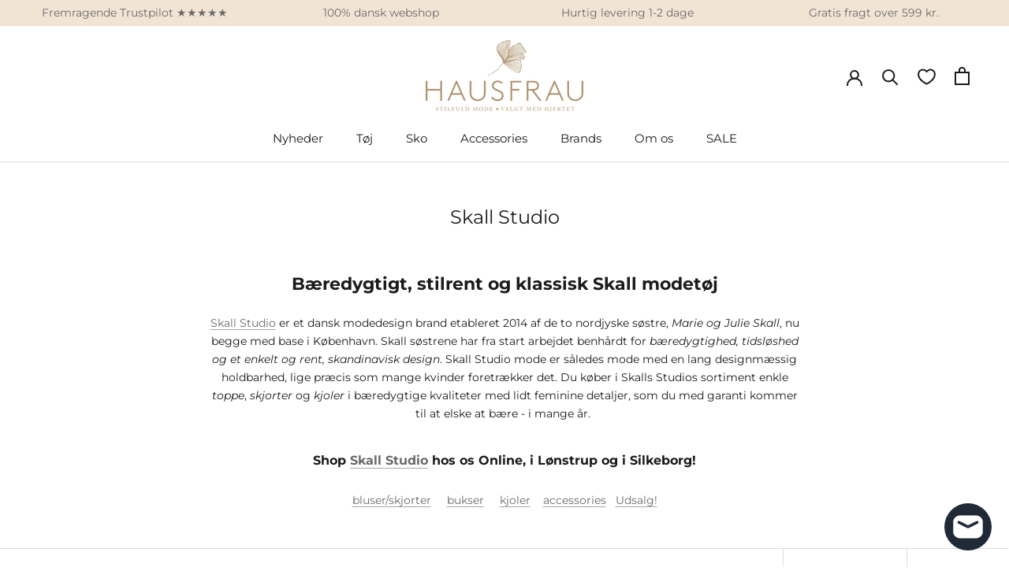

--- FILE ---
content_type: text/html; charset=utf-8
request_url: https://haus-frau.dk/collections/skall-studio
body_size: 56688
content:
<!doctype html>

<html class="no-js" lang="da">
  <head>
    <!-- Google Tag Manager -->
<script>(function(w,d,s,l,i){w[l]=w[l]||[];w[l].push({'gtm.start':
new Date().getTime(),event:'gtm.js'});var f=d.getElementsByTagName(s)[0],
j=d.createElement(s),dl=l!='dataLayer'?'&l='+l:'';j.async=true;j.src=
'https://www.googletagmanager.com/gtm.js?id='+i+dl;f.parentNode.insertBefore(j,f);
})(window,document,'script','dataLayer','GTM-KSW6L9M');</script>
<!-- End Google Tag Manager -->
 
    <meta name="facebook-domain-verification" content="ma70cjuf2osm6lo2zy6ylg17hvzezl" />
    <meta charset="utf-8">
    <meta http-equiv="X-UA-Compatible" content="IE=edge,chrome=1">
    <meta name="viewport" content="width=device-width, initial-scale=1.0, height=device-height, minimum-scale=1.0, maximum-scale=1.0">
    <meta name="theme-color" content="">

    <title>
      SKALL STUDIO: stilren, enkel mode i bæredygtig kvalitet &ndash; HAUSFRAU
    </title><meta name="description" content="SHOP Skall Studio - enkel, moderne og bæredygtig dansk mode tilført feminine detaljer - naturlige kvaliteter og behagelige pasformer ❤ Silkeborg, Lønstrup"><link rel="canonical" href="https://haus-frau.dk/collections/skall-studio"><link rel="shortcut icon" href="//haus-frau.dk/cdn/shop/files/favicon_96x.png?v=1660586879" type="image/png"><meta property="og:type" content="website">
  <meta property="og:title" content="Skall Studio">
  <meta property="og:image" content="http://haus-frau.dk/cdn/shop/files/skall-dagmar-strik-light-brown.jpg?v=1766060709">
  <meta property="og:image:secure_url" content="https://haus-frau.dk/cdn/shop/files/skall-dagmar-strik-light-brown.jpg?v=1766060709">
  <meta property="og:image:width" content="1080">
  <meta property="og:image:height" content="1080"><meta property="og:description" content="SHOP Skall Studio - enkel, moderne og bæredygtig dansk mode tilført feminine detaljer - naturlige kvaliteter og behagelige pasformer ❤ Silkeborg, Lønstrup"><meta property="og:url" content="https://haus-frau.dk/collections/skall-studio">
<meta property="og:site_name" content="HAUSFRAU"><meta name="twitter:card" content="summary"><meta name="twitter:title" content="Skall Studio">
  <meta name="twitter:description" content="Bæredygtigt, stilrent og klassisk Skall modetøj Skall Studio er et dansk modedesign brand etableret 2014 af de to nordjyske søstre, Marie og Julie Skall, nu begge med base i København. Skall søstrene har fra start arbejdet benhårdt for bæredygtighed, tidsløshed og et enkelt og rent, skandinavisk design. Skall Studio mode er således mode med en lang designmæssig holdbarhed, lige præcis som mange kvinder foretrækker det. Du køber i Skalls Studios sortiment enkle toppe, skjorter og kjoler i bæredygtige kvaliteter med lidt feminine detaljer, som du med garanti kommer til at elske at bære - i mange år.  Shop Skall Studio hos os Online, i Lønstrup og i Silkeborg! bluser/skjorter     bukser     kjoler    accessories   Udsalg! %%% tidsløst design til kvinder i bæredygtig kvalitet Fra det danske og særdeles populære og anerkendte modebrand, Skall Studio etableret tilbage i 2014 af søstrene Julie">
  <meta name="twitter:image" content="https://haus-frau.dk/cdn/shop/files/skall-dagmar-strik-light-brown_600x600_crop_center.jpg?v=1766060709">
    <style>
  @font-face {
  font-family: Montserrat;
  font-weight: 400;
  font-style: normal;
  font-display: fallback;
  src: url("//haus-frau.dk/cdn/fonts/montserrat/montserrat_n4.81949fa0ac9fd2021e16436151e8eaa539321637.woff2") format("woff2"),
       url("//haus-frau.dk/cdn/fonts/montserrat/montserrat_n4.a6c632ca7b62da89c3594789ba828388aac693fe.woff") format("woff");
}

  @font-face {
  font-family: Montserrat;
  font-weight: 400;
  font-style: normal;
  font-display: fallback;
  src: url("//haus-frau.dk/cdn/fonts/montserrat/montserrat_n4.81949fa0ac9fd2021e16436151e8eaa539321637.woff2") format("woff2"),
       url("//haus-frau.dk/cdn/fonts/montserrat/montserrat_n4.a6c632ca7b62da89c3594789ba828388aac693fe.woff") format("woff");
}


  @font-face {
  font-family: Montserrat;
  font-weight: 700;
  font-style: normal;
  font-display: fallback;
  src: url("//haus-frau.dk/cdn/fonts/montserrat/montserrat_n7.3c434e22befd5c18a6b4afadb1e3d77c128c7939.woff2") format("woff2"),
       url("//haus-frau.dk/cdn/fonts/montserrat/montserrat_n7.5d9fa6e2cae713c8fb539a9876489d86207fe957.woff") format("woff");
}

  @font-face {
  font-family: Montserrat;
  font-weight: 400;
  font-style: italic;
  font-display: fallback;
  src: url("//haus-frau.dk/cdn/fonts/montserrat/montserrat_i4.5a4ea298b4789e064f62a29aafc18d41f09ae59b.woff2") format("woff2"),
       url("//haus-frau.dk/cdn/fonts/montserrat/montserrat_i4.072b5869c5e0ed5b9d2021e4c2af132e16681ad2.woff") format("woff");
}

  @font-face {
  font-family: Montserrat;
  font-weight: 700;
  font-style: italic;
  font-display: fallback;
  src: url("//haus-frau.dk/cdn/fonts/montserrat/montserrat_i7.a0d4a463df4f146567d871890ffb3c80408e7732.woff2") format("woff2"),
       url("//haus-frau.dk/cdn/fonts/montserrat/montserrat_i7.f6ec9f2a0681acc6f8152c40921d2a4d2e1a2c78.woff") format("woff");
}


  :root {
    --heading-font-family : Montserrat, sans-serif;
    --heading-font-weight : 400;
    --heading-font-style  : normal;

    --text-font-family : Montserrat, sans-serif;
    --text-font-weight : 400;
    --text-font-style  : normal;

    --base-text-font-size   : 14px;
    --default-text-font-size: 14px;--background          : #ffffff;
    --background-rgb      : 255, 255, 255;
    --light-background    : #dec3bc;
    --light-background-rgb: 222, 195, 188;
    --heading-color       : #1c1b1b;
    --text-color          : #1c1b1b;
    --text-color-rgb      : 28, 27, 27;
    --text-color-light    : #6a6a6a;
    --text-color-light-rgb: 106, 106, 106;
    --link-color          : #6a6a6a;
    --link-color-rgb      : 106, 106, 106;
    --border-color        : #dddddd;
    --border-color-rgb    : 221, 221, 221;

    --button-background    : #ac936d;
    --button-background-rgb: 172, 147, 109;
    --button-text-color    : #ffffff;

    --header-background       : #ffffff;
    --header-heading-color    : #1c1b1b;
    --header-light-text-color : #6a6a6a;
    --header-border-color     : #dddddd;

    --footer-bg    : #f2e4d5;
    --footer-text-color    : #6a6a6a;
    --footer-heading-color : #6a6a6a;
    --footer-border-color  : #ded2c5;

    --navigation-background      : #ffffff;
    --navigation-background-rgb  : 255, 255, 255;
    --navigation-text-color      : #1c1b1b;
    --navigation-text-color-light: rgba(28, 27, 27, 0.5);
    --navigation-border-color    : rgba(28, 27, 27, 0.25);

    --newsletter-popup-background     : #1c1b1b;
    --newsletter-popup-text-color     : #ffffff;
    --newsletter-popup-text-color-rgb : 255, 255, 255;

    --secondary-elements-background       : #1c1b1b;
    --secondary-elements-background-rgb   : 28, 27, 27;
    --secondary-elements-text-color       : #ffffff;
    --secondary-elements-text-color-light : rgba(255, 255, 255, 0.5);
    --secondary-elements-border-color     : rgba(255, 255, 255, 0.25);

    --product-sale-price-color    : #f94c43;
    --product-sale-price-color-rgb: 249, 76, 67;
    --product-star-rating: #f6a429;

    /* Shopify related variables */
    --payment-terms-background-color: #ffffff;

    /* Products */

    --horizontal-spacing-four-products-per-row: 60px;
        --horizontal-spacing-two-products-per-row : 60px;

    --vertical-spacing-four-products-per-row: 60px;
        --vertical-spacing-two-products-per-row : 75px;

    /* Animation */
    --drawer-transition-timing: cubic-bezier(0.645, 0.045, 0.355, 1);
    --header-base-height: 80px; /* We set a default for browsers that do not support CSS variables */

    /* Cursors */
    --cursor-zoom-in-svg    : url(//haus-frau.dk/cdn/shop/t/6/assets/cursor-zoom-in.svg?v=101724542933480027521768139433);
    --cursor-zoom-in-2x-svg : url(//haus-frau.dk/cdn/shop/t/6/assets/cursor-zoom-in-2x.svg?v=51272612939439656821768139433);
  }
</style>

<script>
  // IE11 does not have support for CSS variables, so we have to polyfill them
  if (!(((window || {}).CSS || {}).supports && window.CSS.supports('(--a: 0)'))) {
    const script = document.createElement('script');
    script.type = 'text/javascript';
    script.src = 'https://cdn.jsdelivr.net/npm/css-vars-ponyfill@2';
    script.onload = function() {
      cssVars({});
    };

    document.getElementsByTagName('head')[0].appendChild(script);
  }
</script>


    <script>window.performance && window.performance.mark && window.performance.mark('shopify.content_for_header.start');</script><meta name="google-site-verification" content="38oFnvsPabKrGAf0yPpKijj-wu35v_xtYVUQPsUs2jk">
<meta name="google-site-verification" content="38oFnvsPabKrGAf0yPpKijj-wu35v_xtYVUQPsUs2jk">
<meta id="shopify-digital-wallet" name="shopify-digital-wallet" content="/56342544499/digital_wallets/dialog">
<meta name="shopify-checkout-api-token" content="b7a3079db46c7d6da22037f6823da5ba">
<link rel="alternate" type="application/atom+xml" title="Feed" href="/collections/skall-studio.atom" />
<link rel="alternate" type="application/json+oembed" href="https://haus-frau.dk/collections/skall-studio.oembed">
<script async="async" src="/checkouts/internal/preloads.js?locale=da-DK"></script>
<link rel="preconnect" href="https://shop.app" crossorigin="anonymous">
<script async="async" src="https://shop.app/checkouts/internal/preloads.js?locale=da-DK&shop_id=56342544499" crossorigin="anonymous"></script>
<script id="apple-pay-shop-capabilities" type="application/json">{"shopId":56342544499,"countryCode":"DK","currencyCode":"DKK","merchantCapabilities":["supports3DS"],"merchantId":"gid:\/\/shopify\/Shop\/56342544499","merchantName":"HAUSFRAU","requiredBillingContactFields":["postalAddress","email","phone"],"requiredShippingContactFields":["postalAddress","email","phone"],"shippingType":"shipping","supportedNetworks":["visa","maestro","masterCard","amex"],"total":{"type":"pending","label":"HAUSFRAU","amount":"1.00"},"shopifyPaymentsEnabled":true,"supportsSubscriptions":true}</script>
<script id="shopify-features" type="application/json">{"accessToken":"b7a3079db46c7d6da22037f6823da5ba","betas":["rich-media-storefront-analytics"],"domain":"haus-frau.dk","predictiveSearch":true,"shopId":56342544499,"locale":"da"}</script>
<script>var Shopify = Shopify || {};
Shopify.shop = "haus-frau-dk.myshopify.com";
Shopify.locale = "da";
Shopify.currency = {"active":"DKK","rate":"1.0"};
Shopify.country = "DK";
Shopify.theme = {"name":"birkravn - live","id":194282357067,"schema_name":"Prestige","schema_version":"5.6.2","theme_store_id":855,"role":"main"};
Shopify.theme.handle = "null";
Shopify.theme.style = {"id":null,"handle":null};
Shopify.cdnHost = "haus-frau.dk/cdn";
Shopify.routes = Shopify.routes || {};
Shopify.routes.root = "/";</script>
<script type="module">!function(o){(o.Shopify=o.Shopify||{}).modules=!0}(window);</script>
<script>!function(o){function n(){var o=[];function n(){o.push(Array.prototype.slice.apply(arguments))}return n.q=o,n}var t=o.Shopify=o.Shopify||{};t.loadFeatures=n(),t.autoloadFeatures=n()}(window);</script>
<script>
  window.ShopifyPay = window.ShopifyPay || {};
  window.ShopifyPay.apiHost = "shop.app\/pay";
  window.ShopifyPay.redirectState = null;
</script>
<script id="shop-js-analytics" type="application/json">{"pageType":"collection"}</script>
<script defer="defer" async type="module" src="//haus-frau.dk/cdn/shopifycloud/shop-js/modules/v2/client.init-shop-cart-sync_C8w7Thf0.da.esm.js"></script>
<script defer="defer" async type="module" src="//haus-frau.dk/cdn/shopifycloud/shop-js/modules/v2/chunk.common_hABmsQwT.esm.js"></script>
<script type="module">
  await import("//haus-frau.dk/cdn/shopifycloud/shop-js/modules/v2/client.init-shop-cart-sync_C8w7Thf0.da.esm.js");
await import("//haus-frau.dk/cdn/shopifycloud/shop-js/modules/v2/chunk.common_hABmsQwT.esm.js");

  window.Shopify.SignInWithShop?.initShopCartSync?.({"fedCMEnabled":true,"windoidEnabled":true});

</script>
<script>
  window.Shopify = window.Shopify || {};
  if (!window.Shopify.featureAssets) window.Shopify.featureAssets = {};
  window.Shopify.featureAssets['shop-js'] = {"shop-cart-sync":["modules/v2/client.shop-cart-sync_E9HXAaGU.da.esm.js","modules/v2/chunk.common_hABmsQwT.esm.js"],"init-fed-cm":["modules/v2/client.init-fed-cm_D9Oi54fl.da.esm.js","modules/v2/chunk.common_hABmsQwT.esm.js"],"shop-button":["modules/v2/client.shop-button_B8KOtzKe.da.esm.js","modules/v2/chunk.common_hABmsQwT.esm.js"],"shop-cash-offers":["modules/v2/client.shop-cash-offers_DlhdMaW0.da.esm.js","modules/v2/chunk.common_hABmsQwT.esm.js","modules/v2/chunk.modal_Ckewj8OP.esm.js"],"init-windoid":["modules/v2/client.init-windoid_CGADVD8p.da.esm.js","modules/v2/chunk.common_hABmsQwT.esm.js"],"shop-toast-manager":["modules/v2/client.shop-toast-manager_CNKNpHNL.da.esm.js","modules/v2/chunk.common_hABmsQwT.esm.js"],"init-shop-email-lookup-coordinator":["modules/v2/client.init-shop-email-lookup-coordinator_BBzXNmb3.da.esm.js","modules/v2/chunk.common_hABmsQwT.esm.js"],"init-shop-cart-sync":["modules/v2/client.init-shop-cart-sync_C8w7Thf0.da.esm.js","modules/v2/chunk.common_hABmsQwT.esm.js"],"avatar":["modules/v2/client.avatar_BTnouDA3.da.esm.js"],"pay-button":["modules/v2/client.pay-button_DCXlSoEZ.da.esm.js","modules/v2/chunk.common_hABmsQwT.esm.js"],"init-customer-accounts":["modules/v2/client.init-customer-accounts_CgZShwmJ.da.esm.js","modules/v2/client.shop-login-button_DRgpt7MX.da.esm.js","modules/v2/chunk.common_hABmsQwT.esm.js","modules/v2/chunk.modal_Ckewj8OP.esm.js"],"init-shop-for-new-customer-accounts":["modules/v2/client.init-shop-for-new-customer-accounts_D8hODCjr.da.esm.js","modules/v2/client.shop-login-button_DRgpt7MX.da.esm.js","modules/v2/chunk.common_hABmsQwT.esm.js","modules/v2/chunk.modal_Ckewj8OP.esm.js"],"shop-login-button":["modules/v2/client.shop-login-button_DRgpt7MX.da.esm.js","modules/v2/chunk.common_hABmsQwT.esm.js","modules/v2/chunk.modal_Ckewj8OP.esm.js"],"init-customer-accounts-sign-up":["modules/v2/client.init-customer-accounts-sign-up_DwoY1LbN.da.esm.js","modules/v2/client.shop-login-button_DRgpt7MX.da.esm.js","modules/v2/chunk.common_hABmsQwT.esm.js","modules/v2/chunk.modal_Ckewj8OP.esm.js"],"shop-follow-button":["modules/v2/client.shop-follow-button_DhY_CDrh.da.esm.js","modules/v2/chunk.common_hABmsQwT.esm.js","modules/v2/chunk.modal_Ckewj8OP.esm.js"],"checkout-modal":["modules/v2/client.checkout-modal_AT9K001_.da.esm.js","modules/v2/chunk.common_hABmsQwT.esm.js","modules/v2/chunk.modal_Ckewj8OP.esm.js"],"lead-capture":["modules/v2/client.lead-capture_CZ_svizZ.da.esm.js","modules/v2/chunk.common_hABmsQwT.esm.js","modules/v2/chunk.modal_Ckewj8OP.esm.js"],"shop-login":["modules/v2/client.shop-login_B0Qzh9iu.da.esm.js","modules/v2/chunk.common_hABmsQwT.esm.js","modules/v2/chunk.modal_Ckewj8OP.esm.js"],"payment-terms":["modules/v2/client.payment-terms_4llnW5e3.da.esm.js","modules/v2/chunk.common_hABmsQwT.esm.js","modules/v2/chunk.modal_Ckewj8OP.esm.js"]};
</script>
<script>(function() {
  var isLoaded = false;
  function asyncLoad() {
    if (isLoaded) return;
    isLoaded = true;
    var urls = ["https:\/\/ecommplugins-scripts.trustpilot.com\/v2.1\/js\/header.min.js?settings=eyJrZXkiOiI2QXFNTnRCazJWbjNQVFIyIiwicyI6ImJhcmNvZGUifQ==\u0026v=2.5\u0026shop=haus-frau-dk.myshopify.com","https:\/\/ecommplugins-trustboxsettings.trustpilot.com\/haus-frau-dk.myshopify.com.js?settings=1703678767910\u0026shop=haus-frau-dk.myshopify.com","https:\/\/widget.trustpilot.com\/bootstrap\/v5\/tp.widget.sync.bootstrap.min.js?shop=haus-frau-dk.myshopify.com","https:\/\/cdn.nfcube.com\/instafeed-5d9383fd30b21acb021dff58e8364e85.js?shop=haus-frau-dk.myshopify.com","https:\/\/cdn.rebuyengine.com\/onsite\/js\/rebuy.js?shop=haus-frau-dk.myshopify.com","https:\/\/po.kaktusapp.com\/storage\/js\/kaktus_preorder-haus-frau-dk.myshopify.com.js?ver=81\u0026shop=haus-frau-dk.myshopify.com"];
    for (var i = 0; i < urls.length; i++) {
      var s = document.createElement('script');
      s.type = 'text/javascript';
      s.async = true;
      s.src = urls[i];
      var x = document.getElementsByTagName('script')[0];
      x.parentNode.insertBefore(s, x);
    }
  };
  if(window.attachEvent) {
    window.attachEvent('onload', asyncLoad);
  } else {
    window.addEventListener('load', asyncLoad, false);
  }
})();</script>
<script id="__st">var __st={"a":56342544499,"offset":3600,"reqid":"9a2ade61-ab61-4adb-8426-f406887b2e08-1768598692","pageurl":"haus-frau.dk\/collections\/skall-studio","u":"ff6c451bfc7f","p":"collection","rtyp":"collection","rid":269674217587};</script>
<script>window.ShopifyPaypalV4VisibilityTracking = true;</script>
<script id="captcha-bootstrap">!function(){'use strict';const t='contact',e='account',n='new_comment',o=[[t,t],['blogs',n],['comments',n],[t,'customer']],c=[[e,'customer_login'],[e,'guest_login'],[e,'recover_customer_password'],[e,'create_customer']],r=t=>t.map((([t,e])=>`form[action*='/${t}']:not([data-nocaptcha='true']) input[name='form_type'][value='${e}']`)).join(','),a=t=>()=>t?[...document.querySelectorAll(t)].map((t=>t.form)):[];function s(){const t=[...o],e=r(t);return a(e)}const i='password',u='form_key',d=['recaptcha-v3-token','g-recaptcha-response','h-captcha-response',i],f=()=>{try{return window.sessionStorage}catch{return}},m='__shopify_v',_=t=>t.elements[u];function p(t,e,n=!1){try{const o=window.sessionStorage,c=JSON.parse(o.getItem(e)),{data:r}=function(t){const{data:e,action:n}=t;return t[m]||n?{data:e,action:n}:{data:t,action:n}}(c);for(const[e,n]of Object.entries(r))t.elements[e]&&(t.elements[e].value=n);n&&o.removeItem(e)}catch(o){console.error('form repopulation failed',{error:o})}}const l='form_type',E='cptcha';function T(t){t.dataset[E]=!0}const w=window,h=w.document,L='Shopify',v='ce_forms',y='captcha';let A=!1;((t,e)=>{const n=(g='f06e6c50-85a8-45c8-87d0-21a2b65856fe',I='https://cdn.shopify.com/shopifycloud/storefront-forms-hcaptcha/ce_storefront_forms_captcha_hcaptcha.v1.5.2.iife.js',D={infoText:'Beskyttet af hCaptcha',privacyText:'Beskyttelse af persondata',termsText:'Vilkår'},(t,e,n)=>{const o=w[L][v],c=o.bindForm;if(c)return c(t,g,e,D).then(n);var r;o.q.push([[t,g,e,D],n]),r=I,A||(h.body.append(Object.assign(h.createElement('script'),{id:'captcha-provider',async:!0,src:r})),A=!0)});var g,I,D;w[L]=w[L]||{},w[L][v]=w[L][v]||{},w[L][v].q=[],w[L][y]=w[L][y]||{},w[L][y].protect=function(t,e){n(t,void 0,e),T(t)},Object.freeze(w[L][y]),function(t,e,n,w,h,L){const[v,y,A,g]=function(t,e,n){const i=e?o:[],u=t?c:[],d=[...i,...u],f=r(d),m=r(i),_=r(d.filter((([t,e])=>n.includes(e))));return[a(f),a(m),a(_),s()]}(w,h,L),I=t=>{const e=t.target;return e instanceof HTMLFormElement?e:e&&e.form},D=t=>v().includes(t);t.addEventListener('submit',(t=>{const e=I(t);if(!e)return;const n=D(e)&&!e.dataset.hcaptchaBound&&!e.dataset.recaptchaBound,o=_(e),c=g().includes(e)&&(!o||!o.value);(n||c)&&t.preventDefault(),c&&!n&&(function(t){try{if(!f())return;!function(t){const e=f();if(!e)return;const n=_(t);if(!n)return;const o=n.value;o&&e.removeItem(o)}(t);const e=Array.from(Array(32),(()=>Math.random().toString(36)[2])).join('');!function(t,e){_(t)||t.append(Object.assign(document.createElement('input'),{type:'hidden',name:u})),t.elements[u].value=e}(t,e),function(t,e){const n=f();if(!n)return;const o=[...t.querySelectorAll(`input[type='${i}']`)].map((({name:t})=>t)),c=[...d,...o],r={};for(const[a,s]of new FormData(t).entries())c.includes(a)||(r[a]=s);n.setItem(e,JSON.stringify({[m]:1,action:t.action,data:r}))}(t,e)}catch(e){console.error('failed to persist form',e)}}(e),e.submit())}));const S=(t,e)=>{t&&!t.dataset[E]&&(n(t,e.some((e=>e===t))),T(t))};for(const o of['focusin','change'])t.addEventListener(o,(t=>{const e=I(t);D(e)&&S(e,y())}));const B=e.get('form_key'),M=e.get(l),P=B&&M;t.addEventListener('DOMContentLoaded',(()=>{const t=y();if(P)for(const e of t)e.elements[l].value===M&&p(e,B);[...new Set([...A(),...v().filter((t=>'true'===t.dataset.shopifyCaptcha))])].forEach((e=>S(e,t)))}))}(h,new URLSearchParams(w.location.search),n,t,e,['guest_login'])})(!0,!0)}();</script>
<script integrity="sha256-4kQ18oKyAcykRKYeNunJcIwy7WH5gtpwJnB7kiuLZ1E=" data-source-attribution="shopify.loadfeatures" defer="defer" src="//haus-frau.dk/cdn/shopifycloud/storefront/assets/storefront/load_feature-a0a9edcb.js" crossorigin="anonymous"></script>
<script crossorigin="anonymous" defer="defer" src="//haus-frau.dk/cdn/shopifycloud/storefront/assets/shopify_pay/storefront-65b4c6d7.js?v=20250812"></script>
<script data-source-attribution="shopify.dynamic_checkout.dynamic.init">var Shopify=Shopify||{};Shopify.PaymentButton=Shopify.PaymentButton||{isStorefrontPortableWallets:!0,init:function(){window.Shopify.PaymentButton.init=function(){};var t=document.createElement("script");t.src="https://haus-frau.dk/cdn/shopifycloud/portable-wallets/latest/portable-wallets.da.js",t.type="module",document.head.appendChild(t)}};
</script>
<script data-source-attribution="shopify.dynamic_checkout.buyer_consent">
  function portableWalletsHideBuyerConsent(e){var t=document.getElementById("shopify-buyer-consent"),n=document.getElementById("shopify-subscription-policy-button");t&&n&&(t.classList.add("hidden"),t.setAttribute("aria-hidden","true"),n.removeEventListener("click",e))}function portableWalletsShowBuyerConsent(e){var t=document.getElementById("shopify-buyer-consent"),n=document.getElementById("shopify-subscription-policy-button");t&&n&&(t.classList.remove("hidden"),t.removeAttribute("aria-hidden"),n.addEventListener("click",e))}window.Shopify?.PaymentButton&&(window.Shopify.PaymentButton.hideBuyerConsent=portableWalletsHideBuyerConsent,window.Shopify.PaymentButton.showBuyerConsent=portableWalletsShowBuyerConsent);
</script>
<script data-source-attribution="shopify.dynamic_checkout.cart.bootstrap">document.addEventListener("DOMContentLoaded",(function(){function t(){return document.querySelector("shopify-accelerated-checkout-cart, shopify-accelerated-checkout")}if(t())Shopify.PaymentButton.init();else{new MutationObserver((function(e,n){t()&&(Shopify.PaymentButton.init(),n.disconnect())})).observe(document.body,{childList:!0,subtree:!0})}}));
</script>
<link id="shopify-accelerated-checkout-styles" rel="stylesheet" media="screen" href="https://haus-frau.dk/cdn/shopifycloud/portable-wallets/latest/accelerated-checkout-backwards-compat.css" crossorigin="anonymous">
<style id="shopify-accelerated-checkout-cart">
        #shopify-buyer-consent {
  margin-top: 1em;
  display: inline-block;
  width: 100%;
}

#shopify-buyer-consent.hidden {
  display: none;
}

#shopify-subscription-policy-button {
  background: none;
  border: none;
  padding: 0;
  text-decoration: underline;
  font-size: inherit;
  cursor: pointer;
}

#shopify-subscription-policy-button::before {
  box-shadow: none;
}

      </style>

<script>window.performance && window.performance.mark && window.performance.mark('shopify.content_for_header.end');</script>

    <link rel="stylesheet" href="//haus-frau.dk/cdn/shop/t/6/assets/theme.css?v=50882167722215966371768148711">
    <link rel="stylesheet" href="//haus-frau.dk/cdn/shop/t/6/assets/custom.css?v=111816462647559529851768148709">
  
      <script>
          window.dataLayer = window.dataLayer || [];
          function gtag(){ dataLayer.push(arguments); }
          // Set default consent to 'denied' as a placeholder
          // Determine actual values based on customer's own requirements
          gtag('consent', 'default', {
          'ad_storage': 'denied',
          'ad_user_data': 'denied',
          'ad_personalization': 'denied',
          'analytics_storage': 'denied',
          'wait_for_update': 500
          });
          gtag('set', 'ads_data_redaction', true);
      </script>  

    <script>// This allows to expose several variables to the global scope, to be used in scripts
      window.theme = {
        pageType: "collection",
        moneyFormat: "{{amount_with_comma_separator}} kr",
        moneyWithCurrencyFormat: "{{amount_with_comma_separator}} DKK",
        currencyCodeEnabled: false,
        productImageSize: "natural",
        searchMode: "product",
        showPageTransition: false,
        showElementStaggering: false,
        showImageZooming: true,
        cartData: {"note":null,"attributes":{},"original_total_price":0,"total_price":0,"total_discount":0,"total_weight":0.0,"item_count":0,"items":[],"requires_shipping":false,"currency":"DKK","items_subtotal_price":0,"cart_level_discount_applications":[],"checkout_charge_amount":0}
      };

      window.routes = {
        rootUrl: "\/",
        rootUrlWithoutSlash: '',
        cartUrl: "\/cart",
        cartAddUrl: "\/cart\/add",
        cartChangeUrl: "\/cart\/change",
        cartUpdateUrl: "\/cart\/update",
        searchUrl: "\/search",
        productRecommendationsUrl: "\/recommendations\/products"
      };

      window.languages = {
        cartAddNote: "Tilføj ordrenote",
        cartEditNote: "Rediger ordrebemærkning",
        productImageLoadingError: "Dette billede kunne ikke indlæses. Prøv at genindlæse siden.",
        productFormAddToCart: "Tilføj til kurv",
        productFormUnavailable: "Ikke tilgængelig",
        productFormSoldOut: "Udsolgt",
        shippingEstimatorOneResult: "1 mulighed tilgængelig:",
        shippingEstimatorMoreResults: "{{count}} indstillinger tilgængelige:",
        shippingEstimatorNoResults: "Ingen forsendelse kunne findes",
        readmoreBtn: "Læs mere",
        readLessBtn: "Læs mindre",
      };

      window.product = {
        variant: null,
        cartItems: [],
      }

      window.lazySizesConfig = {
        loadHidden: false,
        hFac: 0.5,
        expFactor: 2,
        ricTimeout: 150,
        lazyClass: 'Image--lazyLoad',
        loadingClass: 'Image--lazyLoading',
        loadedClass: 'Image--lazyLoaded'
      };

      document.documentElement.className = document.documentElement.className.replace('no-js', 'js');
      document.documentElement.style.setProperty('--window-height', window.innerHeight + 'px');

      // We do a quick detection of some features (we could use Modernizr but for so little...)
      (function() {
        document.documentElement.className += ((window.CSS && window.CSS.supports('(position: sticky) or (position: -webkit-sticky)')) ? ' supports-sticky' : ' no-supports-sticky');
        document.documentElement.className += (window.matchMedia('(-moz-touch-enabled: 1), (hover: none)')).matches ? ' no-supports-hover' : ' supports-hover';
      }());

      
    </script>
<script>
const addCookieInformationConsentScript = () => {
const consentScript = document.createElement('script');
consentScript.setAttribute('src','https://policy.app.cookieinformation.com/uc.js');
consentScript.setAttribute('data-culture', 'da');
consentScript.setAttribute('data-gcm-version', '2.0');
consentScript.id = 'CookieConsent';
document.head.appendChild(consentScript);
};

const setupListenerForConsentGathering = () => {
window.addEventListener("CookieInformationConsentGiven", () => {
let consent = {};
let consentSignals = {};

if (window.CookieInformation) {
consent = window.CookieInformation._getCookieValue('CookieInformationConsent');
consent = JSON.parse(consent);

if (consent) {
consentSignals = consent.consents_approved || [];
consentSignals = consentSignals.reduce((acc,curr)=> (acc[curr]=true,acc),{});
}
}

customerPrivacyAPIReady = setInterval(() => {
if (window.Shopify.customerPrivacy) {
clearInterval(customerPrivacyAPIReady);
window.Shopify.customerPrivacy.setTrackingConsent(
{
"analytics": consentSignals['cookie_cat_statistic'] || false,
"marketing": consentSignals['cookie_cat_marketing'] || false,
"preferences": consentSignals['cookie_cat_functional'] || false,
"sale_of_data": consentSignals['cookie_cat_marketing'] || false,
},
() => console.log("Cookie Information: consent gathered"),
);
}
}, 100);
});
};

window.Shopify.loadFeatures(
[
{
name: 'consent-tracking-api',
version: '0.1',
},
],
error => {
if (error) {
throw error; 
}
setupListenerForConsentGathering();
addCookieInformationConsentScript(); 
}
);

</script><script src="//haus-frau.dk/cdn/shop/t/6/assets/lazysizes.min.js?v=174358363404432586981768139433" async></script><script src="//haus-frau.dk/cdn/shop/t/6/assets/libs.min.js?v=26178543184394469741768139433" defer></script>
    <script src="//haus-frau.dk/cdn/shop/t/6/assets/theme.js?v=107905950939928230771768139433" defer></script>
    <script src="//haus-frau.dk/cdn/shop/t/6/assets/custom.js?v=172917538490989641691768151818" defer></script>

    <script>
      (function () {
        window.onpageshow = function() {
          if (window.theme.showPageTransition) {
            var pageTransition = document.querySelector('.PageTransition');

            if (pageTransition) {
              pageTransition.style.visibility = 'visible';
              pageTransition.style.opacity = '0';
            }
          }

          // When the page is loaded from the cache, we have to reload the cart content
          document.documentElement.dispatchEvent(new CustomEvent('cart:refresh', {
            bubbles: true
          }));
        };
      })();
    </script>

    


  <script type="application/ld+json">
  {
    "@context": "http://schema.org",
    "@type": "BreadcrumbList",
  "itemListElement": [{
      "@type": "ListItem",
      "position": 1,
      "name": "Hjem",
      "item": "https://haus-frau.dk"
    },{
          "@type": "ListItem",
          "position": 2,
          "name": "Skall Studio",
          "item": "https://haus-frau.dk/collections/skall-studio"
        }]
  }
  </script>

    <!--Flickity CSS -->
    <link href="https://unpkg.com/flickity@2/dist/flickity.min.css" rel="stylesheet">
    <!--Flickity JavaScript -->
    <script src="https://unpkg.com/flickity@2/dist/flickity.pkgd.min.js"></script>
    <link href="https://unpkg.com/swiper@7/swiper-bundle.min.css" rel="stylesheet"/>
  <!-- BEGIN app block: shopify://apps/klaviyo-email-marketing-sms/blocks/klaviyo-onsite-embed/2632fe16-c075-4321-a88b-50b567f42507 -->












  <script async src="https://static.klaviyo.com/onsite/js/TSw9NW/klaviyo.js?company_id=TSw9NW"></script>
  <script>!function(){if(!window.klaviyo){window._klOnsite=window._klOnsite||[];try{window.klaviyo=new Proxy({},{get:function(n,i){return"push"===i?function(){var n;(n=window._klOnsite).push.apply(n,arguments)}:function(){for(var n=arguments.length,o=new Array(n),w=0;w<n;w++)o[w]=arguments[w];var t="function"==typeof o[o.length-1]?o.pop():void 0,e=new Promise((function(n){window._klOnsite.push([i].concat(o,[function(i){t&&t(i),n(i)}]))}));return e}}})}catch(n){window.klaviyo=window.klaviyo||[],window.klaviyo.push=function(){var n;(n=window._klOnsite).push.apply(n,arguments)}}}}();</script>

  




  <script>
    window.klaviyoReviewsProductDesignMode = false
  </script>







<!-- END app block --><script src="https://cdn.shopify.com/extensions/7bc9bb47-adfa-4267-963e-cadee5096caf/inbox-1252/assets/inbox-chat-loader.js" type="text/javascript" defer="defer"></script>
<link href="https://monorail-edge.shopifysvc.com" rel="dns-prefetch">
<script>(function(){if ("sendBeacon" in navigator && "performance" in window) {try {var session_token_from_headers = performance.getEntriesByType('navigation')[0].serverTiming.find(x => x.name == '_s').description;} catch {var session_token_from_headers = undefined;}var session_cookie_matches = document.cookie.match(/_shopify_s=([^;]*)/);var session_token_from_cookie = session_cookie_matches && session_cookie_matches.length === 2 ? session_cookie_matches[1] : "";var session_token = session_token_from_headers || session_token_from_cookie || "";function handle_abandonment_event(e) {var entries = performance.getEntries().filter(function(entry) {return /monorail-edge.shopifysvc.com/.test(entry.name);});if (!window.abandonment_tracked && entries.length === 0) {window.abandonment_tracked = true;var currentMs = Date.now();var navigation_start = performance.timing.navigationStart;var payload = {shop_id: 56342544499,url: window.location.href,navigation_start,duration: currentMs - navigation_start,session_token,page_type: "collection"};window.navigator.sendBeacon("https://monorail-edge.shopifysvc.com/v1/produce", JSON.stringify({schema_id: "online_store_buyer_site_abandonment/1.1",payload: payload,metadata: {event_created_at_ms: currentMs,event_sent_at_ms: currentMs}}));}}window.addEventListener('pagehide', handle_abandonment_event);}}());</script>
<script id="web-pixels-manager-setup">(function e(e,d,r,n,o){if(void 0===o&&(o={}),!Boolean(null===(a=null===(i=window.Shopify)||void 0===i?void 0:i.analytics)||void 0===a?void 0:a.replayQueue)){var i,a;window.Shopify=window.Shopify||{};var t=window.Shopify;t.analytics=t.analytics||{};var s=t.analytics;s.replayQueue=[],s.publish=function(e,d,r){return s.replayQueue.push([e,d,r]),!0};try{self.performance.mark("wpm:start")}catch(e){}var l=function(){var e={modern:/Edge?\/(1{2}[4-9]|1[2-9]\d|[2-9]\d{2}|\d{4,})\.\d+(\.\d+|)|Firefox\/(1{2}[4-9]|1[2-9]\d|[2-9]\d{2}|\d{4,})\.\d+(\.\d+|)|Chrom(ium|e)\/(9{2}|\d{3,})\.\d+(\.\d+|)|(Maci|X1{2}).+ Version\/(15\.\d+|(1[6-9]|[2-9]\d|\d{3,})\.\d+)([,.]\d+|)( \(\w+\)|)( Mobile\/\w+|) Safari\/|Chrome.+OPR\/(9{2}|\d{3,})\.\d+\.\d+|(CPU[ +]OS|iPhone[ +]OS|CPU[ +]iPhone|CPU IPhone OS|CPU iPad OS)[ +]+(15[._]\d+|(1[6-9]|[2-9]\d|\d{3,})[._]\d+)([._]\d+|)|Android:?[ /-](13[3-9]|1[4-9]\d|[2-9]\d{2}|\d{4,})(\.\d+|)(\.\d+|)|Android.+Firefox\/(13[5-9]|1[4-9]\d|[2-9]\d{2}|\d{4,})\.\d+(\.\d+|)|Android.+Chrom(ium|e)\/(13[3-9]|1[4-9]\d|[2-9]\d{2}|\d{4,})\.\d+(\.\d+|)|SamsungBrowser\/([2-9]\d|\d{3,})\.\d+/,legacy:/Edge?\/(1[6-9]|[2-9]\d|\d{3,})\.\d+(\.\d+|)|Firefox\/(5[4-9]|[6-9]\d|\d{3,})\.\d+(\.\d+|)|Chrom(ium|e)\/(5[1-9]|[6-9]\d|\d{3,})\.\d+(\.\d+|)([\d.]+$|.*Safari\/(?![\d.]+ Edge\/[\d.]+$))|(Maci|X1{2}).+ Version\/(10\.\d+|(1[1-9]|[2-9]\d|\d{3,})\.\d+)([,.]\d+|)( \(\w+\)|)( Mobile\/\w+|) Safari\/|Chrome.+OPR\/(3[89]|[4-9]\d|\d{3,})\.\d+\.\d+|(CPU[ +]OS|iPhone[ +]OS|CPU[ +]iPhone|CPU IPhone OS|CPU iPad OS)[ +]+(10[._]\d+|(1[1-9]|[2-9]\d|\d{3,})[._]\d+)([._]\d+|)|Android:?[ /-](13[3-9]|1[4-9]\d|[2-9]\d{2}|\d{4,})(\.\d+|)(\.\d+|)|Mobile Safari.+OPR\/([89]\d|\d{3,})\.\d+\.\d+|Android.+Firefox\/(13[5-9]|1[4-9]\d|[2-9]\d{2}|\d{4,})\.\d+(\.\d+|)|Android.+Chrom(ium|e)\/(13[3-9]|1[4-9]\d|[2-9]\d{2}|\d{4,})\.\d+(\.\d+|)|Android.+(UC? ?Browser|UCWEB|U3)[ /]?(15\.([5-9]|\d{2,})|(1[6-9]|[2-9]\d|\d{3,})\.\d+)\.\d+|SamsungBrowser\/(5\.\d+|([6-9]|\d{2,})\.\d+)|Android.+MQ{2}Browser\/(14(\.(9|\d{2,})|)|(1[5-9]|[2-9]\d|\d{3,})(\.\d+|))(\.\d+|)|K[Aa][Ii]OS\/(3\.\d+|([4-9]|\d{2,})\.\d+)(\.\d+|)/},d=e.modern,r=e.legacy,n=navigator.userAgent;return n.match(d)?"modern":n.match(r)?"legacy":"unknown"}(),u="modern"===l?"modern":"legacy",c=(null!=n?n:{modern:"",legacy:""})[u],f=function(e){return[e.baseUrl,"/wpm","/b",e.hashVersion,"modern"===e.buildTarget?"m":"l",".js"].join("")}({baseUrl:d,hashVersion:r,buildTarget:u}),m=function(e){var d=e.version,r=e.bundleTarget,n=e.surface,o=e.pageUrl,i=e.monorailEndpoint;return{emit:function(e){var a=e.status,t=e.errorMsg,s=(new Date).getTime(),l=JSON.stringify({metadata:{event_sent_at_ms:s},events:[{schema_id:"web_pixels_manager_load/3.1",payload:{version:d,bundle_target:r,page_url:o,status:a,surface:n,error_msg:t},metadata:{event_created_at_ms:s}}]});if(!i)return console&&console.warn&&console.warn("[Web Pixels Manager] No Monorail endpoint provided, skipping logging."),!1;try{return self.navigator.sendBeacon.bind(self.navigator)(i,l)}catch(e){}var u=new XMLHttpRequest;try{return u.open("POST",i,!0),u.setRequestHeader("Content-Type","text/plain"),u.send(l),!0}catch(e){return console&&console.warn&&console.warn("[Web Pixels Manager] Got an unhandled error while logging to Monorail."),!1}}}}({version:r,bundleTarget:l,surface:e.surface,pageUrl:self.location.href,monorailEndpoint:e.monorailEndpoint});try{o.browserTarget=l,function(e){var d=e.src,r=e.async,n=void 0===r||r,o=e.onload,i=e.onerror,a=e.sri,t=e.scriptDataAttributes,s=void 0===t?{}:t,l=document.createElement("script"),u=document.querySelector("head"),c=document.querySelector("body");if(l.async=n,l.src=d,a&&(l.integrity=a,l.crossOrigin="anonymous"),s)for(var f in s)if(Object.prototype.hasOwnProperty.call(s,f))try{l.dataset[f]=s[f]}catch(e){}if(o&&l.addEventListener("load",o),i&&l.addEventListener("error",i),u)u.appendChild(l);else{if(!c)throw new Error("Did not find a head or body element to append the script");c.appendChild(l)}}({src:f,async:!0,onload:function(){if(!function(){var e,d;return Boolean(null===(d=null===(e=window.Shopify)||void 0===e?void 0:e.analytics)||void 0===d?void 0:d.initialized)}()){var d=window.webPixelsManager.init(e)||void 0;if(d){var r=window.Shopify.analytics;r.replayQueue.forEach((function(e){var r=e[0],n=e[1],o=e[2];d.publishCustomEvent(r,n,o)})),r.replayQueue=[],r.publish=d.publishCustomEvent,r.visitor=d.visitor,r.initialized=!0}}},onerror:function(){return m.emit({status:"failed",errorMsg:"".concat(f," has failed to load")})},sri:function(e){var d=/^sha384-[A-Za-z0-9+/=]+$/;return"string"==typeof e&&d.test(e)}(c)?c:"",scriptDataAttributes:o}),m.emit({status:"loading"})}catch(e){m.emit({status:"failed",errorMsg:(null==e?void 0:e.message)||"Unknown error"})}}})({shopId: 56342544499,storefrontBaseUrl: "https://haus-frau.dk",extensionsBaseUrl: "https://extensions.shopifycdn.com/cdn/shopifycloud/web-pixels-manager",monorailEndpoint: "https://monorail-edge.shopifysvc.com/unstable/produce_batch",surface: "storefront-renderer",enabledBetaFlags: ["2dca8a86"],webPixelsConfigList: [{"id":"2980708683","configuration":"{\"accountID\":\"TSw9NW\",\"webPixelConfig\":\"eyJlbmFibGVBZGRlZFRvQ2FydEV2ZW50cyI6IHRydWV9\"}","eventPayloadVersion":"v1","runtimeContext":"STRICT","scriptVersion":"524f6c1ee37bacdca7657a665bdca589","type":"APP","apiClientId":123074,"privacyPurposes":["ANALYTICS","MARKETING"],"dataSharingAdjustments":{"protectedCustomerApprovalScopes":["read_customer_address","read_customer_email","read_customer_name","read_customer_personal_data","read_customer_phone"]}},{"id":"890995019","configuration":"{\"config\":\"{\\\"google_tag_ids\\\":[\\\"G-QV6BDM5FJ6\\\",\\\"AW-966391356\\\",\\\"GT-M63JM9N\\\"],\\\"target_country\\\":\\\"DK\\\",\\\"gtag_events\\\":[{\\\"type\\\":\\\"begin_checkout\\\",\\\"action_label\\\":[\\\"G-QV6BDM5FJ6\\\",\\\"AW-966391356\\\/Wv7ICJDq098DELzs58wD\\\"]},{\\\"type\\\":\\\"search\\\",\\\"action_label\\\":[\\\"G-QV6BDM5FJ6\\\",\\\"AW-966391356\\\/ueg1CJPq098DELzs58wD\\\"]},{\\\"type\\\":\\\"view_item\\\",\\\"action_label\\\":[\\\"G-QV6BDM5FJ6\\\",\\\"AW-966391356\\\/eZD9CIrq098DELzs58wD\\\",\\\"MC-LBM7HHPBRW\\\"]},{\\\"type\\\":\\\"purchase\\\",\\\"action_label\\\":[\\\"G-QV6BDM5FJ6\\\",\\\"AW-966391356\\\/25d4CIfq098DELzs58wD\\\",\\\"MC-LBM7HHPBRW\\\"]},{\\\"type\\\":\\\"page_view\\\",\\\"action_label\\\":[\\\"G-QV6BDM5FJ6\\\",\\\"AW-966391356\\\/rOAzCITq098DELzs58wD\\\",\\\"MC-LBM7HHPBRW\\\"]},{\\\"type\\\":\\\"add_payment_info\\\",\\\"action_label\\\":[\\\"G-QV6BDM5FJ6\\\",\\\"AW-966391356\\\/BD1uCJbq098DELzs58wD\\\"]},{\\\"type\\\":\\\"add_to_cart\\\",\\\"action_label\\\":[\\\"G-QV6BDM5FJ6\\\",\\\"AW-966391356\\\/NtW7CI3q098DELzs58wD\\\"]}],\\\"enable_monitoring_mode\\\":false}\"}","eventPayloadVersion":"v1","runtimeContext":"OPEN","scriptVersion":"b2a88bafab3e21179ed38636efcd8a93","type":"APP","apiClientId":1780363,"privacyPurposes":[],"dataSharingAdjustments":{"protectedCustomerApprovalScopes":["read_customer_address","read_customer_email","read_customer_name","read_customer_personal_data","read_customer_phone"]}},{"id":"452297035","configuration":"{\"pixel_id\":\"1031814770825215\",\"pixel_type\":\"facebook_pixel\",\"metaapp_system_user_token\":\"-\"}","eventPayloadVersion":"v1","runtimeContext":"OPEN","scriptVersion":"ca16bc87fe92b6042fbaa3acc2fbdaa6","type":"APP","apiClientId":2329312,"privacyPurposes":["ANALYTICS","MARKETING","SALE_OF_DATA"],"dataSharingAdjustments":{"protectedCustomerApprovalScopes":["read_customer_address","read_customer_email","read_customer_name","read_customer_personal_data","read_customer_phone"]}},{"id":"shopify-app-pixel","configuration":"{}","eventPayloadVersion":"v1","runtimeContext":"STRICT","scriptVersion":"0450","apiClientId":"shopify-pixel","type":"APP","privacyPurposes":["ANALYTICS","MARKETING"]},{"id":"shopify-custom-pixel","eventPayloadVersion":"v1","runtimeContext":"LAX","scriptVersion":"0450","apiClientId":"shopify-pixel","type":"CUSTOM","privacyPurposes":["ANALYTICS","MARKETING"]}],isMerchantRequest: false,initData: {"shop":{"name":"HAUSFRAU","paymentSettings":{"currencyCode":"DKK"},"myshopifyDomain":"haus-frau-dk.myshopify.com","countryCode":"DK","storefrontUrl":"https:\/\/haus-frau.dk"},"customer":null,"cart":null,"checkout":null,"productVariants":[],"purchasingCompany":null},},"https://haus-frau.dk/cdn","fcfee988w5aeb613cpc8e4bc33m6693e112",{"modern":"","legacy":""},{"shopId":"56342544499","storefrontBaseUrl":"https:\/\/haus-frau.dk","extensionBaseUrl":"https:\/\/extensions.shopifycdn.com\/cdn\/shopifycloud\/web-pixels-manager","surface":"storefront-renderer","enabledBetaFlags":"[\"2dca8a86\"]","isMerchantRequest":"false","hashVersion":"fcfee988w5aeb613cpc8e4bc33m6693e112","publish":"custom","events":"[[\"page_viewed\",{}],[\"collection_viewed\",{\"collection\":{\"id\":\"269674217587\",\"title\":\"Skall Studio\",\"productVariants\":[{\"price\":{\"amount\":3000.0,\"currencyCode\":\"DKK\"},\"product\":{\"title\":\"SKALL STUDIO Dagmar cardigan - light brown\",\"vendor\":\"Skall Studio\",\"id\":\"15431725384011\",\"untranslatedTitle\":\"SKALL STUDIO Dagmar cardigan - light brown\",\"url\":\"\/products\/skall-studio-dagmar-cardigan-light-brown\",\"type\":\"cardigans\"},\"id\":\"56135679508811\",\"image\":{\"src\":\"\/\/haus-frau.dk\/cdn\/shop\/files\/skall-dagmar-strik-light-brown.jpg?v=1766060709\"},\"sku\":null,\"title\":\"XS\/S \/ brun\",\"untranslatedTitle\":\"XS\/S \/ brun\"},{\"price\":{\"amount\":450.0,\"currencyCode\":\"DKK\"},\"product\":{\"title\":\"SKALL STUDIO Edie t-shirt - dark brown\",\"vendor\":\"Skall Studio\",\"id\":\"15431674233163\",\"untranslatedTitle\":\"SKALL STUDIO Edie t-shirt - dark brown\",\"url\":\"\/products\/skall-studio-edie-t-shirt-dark-brown\",\"type\":\"t-shirts\"},\"id\":\"56135385055563\",\"image\":{\"src\":\"\/\/haus-frau.dk\/cdn\/shop\/files\/skall-edie-t-shirt-dark-brown.jpg?v=1766059575\"},\"sku\":null,\"title\":\"XS \/ brun\",\"untranslatedTitle\":\"XS \/ brun\"},{\"price\":{\"amount\":1000.0,\"currencyCode\":\"DKK\"},\"product\":{\"title\":\"SKALL STUDIO Edgar skjorte - Sky blue\",\"vendor\":\"Skall Studio\",\"id\":\"15431667286347\",\"untranslatedTitle\":\"SKALL STUDIO Edgar skjorte - Sky blue\",\"url\":\"\/products\/skall-studio-edgar-skjorte-sky-blue\",\"type\":\"skjorter\"},\"id\":\"56135329349963\",\"image\":{\"src\":\"\/\/haus-frau.dk\/cdn\/shop\/files\/skall-edgar-skjorte-sky-blue.jpg?v=1766059109\"},\"sku\":null,\"title\":\"34 \/ blå\",\"untranslatedTitle\":\"34 \/ blå\"},{\"price\":{\"amount\":3500.0,\"currencyCode\":\"DKK\"},\"product\":{\"title\":\"SKALL STUDIO Skagen jumper - off white\",\"vendor\":\"Skall Studio\",\"id\":\"15406656749899\",\"untranslatedTitle\":\"SKALL STUDIO Skagen jumper - off white\",\"url\":\"\/products\/skall-studio-skagen-strik-off-white\",\"type\":\"strik\"},\"id\":\"56050372837707\",\"image\":{\"src\":\"\/\/haus-frau.dk\/cdn\/shop\/files\/skall-skagen-strik-raahvid.jpg?v=1764932101\"},\"sku\":null,\"title\":\"XS\/S \/ råhvid\",\"untranslatedTitle\":\"XS\/S \/ råhvid\"},{\"price\":{\"amount\":3600.0,\"currencyCode\":\"DKK\"},\"product\":{\"title\":\"SKALL STUDIO Rosa jakke - Brown\/Ecru\",\"vendor\":\"Skall Studio\",\"id\":\"15341697761611\",\"untranslatedTitle\":\"SKALL STUDIO Rosa jakke - Brown\/Ecru\",\"url\":\"\/products\/skall-studio-rosa-jakke-brown-ecru\",\"type\":\"jakker\"},\"id\":\"55824274161995\",\"image\":{\"src\":\"\/\/haus-frau.dk\/cdn\/shop\/files\/skall-rosa-jakke-brun-ecru.jpg?v=1762175146\"},\"sku\":null,\"title\":\"36 \/ beige\",\"untranslatedTitle\":\"36 \/ beige\"},{\"price\":{\"amount\":2100.0,\"currencyCode\":\"DKK\"},\"product\":{\"title\":\"SKALL STUDIO Maddy straight jeans - Beige\",\"vendor\":\"Skall Studio\",\"id\":\"15339211129163\",\"untranslatedTitle\":\"SKALL STUDIO Maddy straight jeans - Beige\",\"url\":\"\/products\/skall-studio-maddy-straight-jeans-beige\",\"type\":\"jeans\"},\"id\":\"55814792151371\",\"image\":{\"src\":\"\/\/haus-frau.dk\/cdn\/shop\/files\/skall-maddy-jeans-ecru-1.jpg?v=1762174806\"},\"sku\":null,\"title\":\"25 \/ 32 \/ beige\",\"untranslatedTitle\":\"25 \/ 32 \/ beige\"},{\"price\":{\"amount\":400.0,\"currencyCode\":\"DKK\"},\"product\":{\"title\":\"SKALL STUDIO Skall floral scarf 55x55 tørklæde - Ivory\",\"vendor\":\"Skall Studio\",\"id\":\"15339211096395\",\"untranslatedTitle\":\"SKALL STUDIO Skall floral scarf 55x55 tørklæde - Ivory\",\"url\":\"\/products\/skall-studio-skall-floral-scarf-55x55-toerklaede-ivory\",\"type\":\"tørklæder\"},\"id\":\"55814792118603\",\"image\":{\"src\":\"\/\/haus-frau.dk\/cdn\/shop\/files\/skall_floral_toerklaede_ivory_4.jpg?v=1762147016\"},\"sku\":null,\"title\":\"onesize \/ råhvid\",\"untranslatedTitle\":\"onesize \/ råhvid\"},{\"price\":{\"amount\":1900.0,\"currencyCode\":\"DKK\"},\"product\":{\"title\":\"SKALL STUDIO Lulu bluse - sort\",\"vendor\":\"Skall Studio\",\"id\":\"15339211030859\",\"untranslatedTitle\":\"SKALL STUDIO Lulu bluse - sort\",\"url\":\"\/products\/skall-studio-lulu-bluse-sort\",\"type\":\"bluser\"},\"id\":\"55814791921995\",\"image\":{\"src\":\"\/\/haus-frau.dk\/cdn\/shop\/files\/skall-lulu-bluse-sort.jpg?v=1762175362\"},\"sku\":null,\"title\":\"36 \/ sort\",\"untranslatedTitle\":\"36 \/ sort\"},{\"price\":{\"amount\":2200.0,\"currencyCode\":\"DKK\"},\"product\":{\"title\":\"SKALL STUDIO Tammy denim vest - Indigo blue\",\"vendor\":\"Skall Studio\",\"id\":\"15339210998091\",\"untranslatedTitle\":\"SKALL STUDIO Tammy denim vest - Indigo blue\",\"url\":\"\/products\/skall-studio-tammy-denim-vest-indigo-blue\",\"type\":\"veste\"},\"id\":\"55814791725387\",\"image\":{\"src\":\"\/\/haus-frau.dk\/cdn\/shop\/files\/skalltammyvestindigoblue1.jpg?v=1762146619\"},\"sku\":null,\"title\":\"34 \/ blå\",\"untranslatedTitle\":\"34 \/ blå\"},{\"price\":{\"amount\":2200.0,\"currencyCode\":\"DKK\"},\"product\":{\"title\":\"SKALL STUDIO Diana cardigan - Camel\",\"vendor\":\"Skall Studio\",\"id\":\"15339210965323\",\"untranslatedTitle\":\"SKALL STUDIO Diana cardigan - Camel\",\"url\":\"\/products\/skall-studio-diana-cardigan-camel\",\"type\":\"cardigans\"},\"id\":\"55814791561547\",\"image\":{\"src\":\"\/\/haus-frau.dk\/cdn\/shop\/files\/SKALL-DIANA-CRDIGAN-CAMEL.jpg?v=1762174849\"},\"sku\":null,\"title\":\"XS \/ beige\",\"untranslatedTitle\":\"XS \/ beige\"},{\"price\":{\"amount\":250.0,\"currencyCode\":\"DKK\"},\"product\":{\"title\":\"SKALL STUDIO Big scrunchie - Black\/White dot\",\"vendor\":\"Skall Studio\",\"id\":\"15339210932555\",\"untranslatedTitle\":\"SKALL STUDIO Big scrunchie - Black\/White dot\",\"url\":\"\/products\/skall-studio-big-scrunchie-black-white-dot\",\"type\":\"accessories\"},\"id\":\"55814791528779\",\"image\":{\"src\":\"\/\/haus-frau.dk\/cdn\/shop\/files\/skallbigscrunchiesortdots.jpg?v=1762146648\"},\"sku\":null,\"title\":\"onesize \/ sort\",\"untranslatedTitle\":\"onesize \/ sort\"},{\"price\":{\"amount\":1300.0,\"currencyCode\":\"DKK\"},\"product\":{\"title\":\"SKALL STUDIO Hannah skjorte - Black\/White dot\",\"vendor\":\"Skall Studio\",\"id\":\"15339210899787\",\"untranslatedTitle\":\"SKALL STUDIO Hannah skjorte - Black\/White dot\",\"url\":\"\/products\/skall-studio-hannah-skjorte-black-white-dot\",\"type\":\"skjorter\"},\"id\":\"55814791364939\",\"image\":{\"src\":\"\/\/haus-frau.dk\/cdn\/shop\/files\/SKALL-HANNAH-SKJORTE-SORT-HVID-1.jpg?v=1762174871\"},\"sku\":null,\"title\":\"34 \/ sort\",\"untranslatedTitle\":\"34 \/ sort\"},{\"price\":{\"amount\":250.0,\"currencyCode\":\"DKK\"},\"product\":{\"title\":\"SKALL STUDIO Big scrunchie - Ivory\",\"vendor\":\"Skall Studio\",\"id\":\"15339210867019\",\"untranslatedTitle\":\"SKALL STUDIO Big scrunchie - Ivory\",\"url\":\"\/products\/skall-studio-big-scrunchie-ivory\",\"type\":\"accessories\"},\"id\":\"55814791332171\",\"image\":{\"src\":\"\/\/haus-frau.dk\/cdn\/shop\/files\/skallbigscrunchiehvid.jpg?v=1762146675\"},\"sku\":null,\"title\":\"onesize \/ råhvid\",\"untranslatedTitle\":\"onesize \/ råhvid\"},{\"price\":{\"amount\":2300.0,\"currencyCode\":\"DKK\"},\"product\":{\"title\":\"SKALL STUDIO Cole baggy jeans - Indigo blue\",\"vendor\":\"Skall Studio\",\"id\":\"15339210834251\",\"untranslatedTitle\":\"SKALL STUDIO Cole baggy jeans - Indigo blue\",\"url\":\"\/products\/skall-studio-cole-baggy-jeans-indigo-blue\",\"type\":\"jeans\"},\"id\":\"55814791004491\",\"image\":{\"src\":\"\/\/haus-frau.dk\/cdn\/shop\/files\/skallcolejeansindigoblue1.jpg?v=1762146702\"},\"sku\":null,\"title\":\"25 \/ 32 \/ blå\",\"untranslatedTitle\":\"25 \/ 32 \/ blå\"},{\"price\":{\"amount\":800.0,\"currencyCode\":\"DKK\"},\"product\":{\"title\":\"SKALL STUDIO Laura beanie - Brown mélange\/Multi\",\"vendor\":\"Skall Studio\",\"id\":\"15339210801483\",\"untranslatedTitle\":\"SKALL STUDIO Laura beanie - Brown mélange\/Multi\",\"url\":\"\/products\/skall-studio-laura-beanie-brown-melange-multi\",\"type\":\"huer\"},\"id\":\"55814790971723\",\"image\":{\"src\":\"\/\/haus-frau.dk\/cdn\/shop\/files\/skalllaurahuemulti.jpg?v=1762146728\"},\"sku\":null,\"title\":\"onesize \/ brun\",\"untranslatedTitle\":\"onesize \/ brun\"},{\"price\":{\"amount\":1300.0,\"currencyCode\":\"DKK\"},\"product\":{\"title\":\"SKALL STUDIO Laura tørklæde - Brown mélange\/Multi\",\"vendor\":\"Skall Studio\",\"id\":\"15339210768715\",\"untranslatedTitle\":\"SKALL STUDIO Laura tørklæde - Brown mélange\/Multi\",\"url\":\"\/products\/skall-studio-laura-toerklaede-brown-melange-multi\",\"type\":\"tørklæder\"},\"id\":\"55814790938955\",\"image\":{\"src\":\"\/\/haus-frau.dk\/cdn\/shop\/files\/skalllauratoerklaedebrownmelange_be0dc5f9-01cb-4ebd-8bfd-7cd33bcdbea8.jpg?v=1762146749\"},\"sku\":null,\"title\":\"onesize \/ brun\",\"untranslatedTitle\":\"onesize \/ brun\"},{\"price\":{\"amount\":2800.0,\"currencyCode\":\"DKK\"},\"product\":{\"title\":\"SKALL STUDIO Stribet Cannes Jumper - Light brown\/Green\/Wine stripe\",\"vendor\":\"Skall Studio\",\"id\":\"15339210735947\",\"untranslatedTitle\":\"SKALL STUDIO Stribet Cannes Jumper - Light brown\/Green\/Wine stripe\",\"url\":\"\/products\/skall-studio-stribet-cannes-jumper-light-brown-green-wine-stripe\",\"type\":\"strik\"},\"id\":\"55814790775115\",\"image\":{\"src\":\"\/\/haus-frau.dk\/cdn\/shop\/files\/skall-cannes-strik-striber-1.jpg?v=1762174902\"},\"sku\":null,\"title\":\"XS \/ brun\",\"untranslatedTitle\":\"XS \/ brun\"},{\"price\":{\"amount\":1680.0,\"currencyCode\":\"DKK\"},\"product\":{\"title\":\"SKALL STUDIO Senna merino cardigan - brun\/navy striber\",\"vendor\":\"Skall Studio\",\"id\":\"14782984782155\",\"untranslatedTitle\":\"SKALL STUDIO Senna merino cardigan - brun\/navy striber\",\"url\":\"\/products\/skall-studio-senna-cardigan-merino-brun-navy-striber\",\"type\":\"strik\"},\"id\":\"53364792918347\",\"image\":{\"src\":\"\/\/haus-frau.dk\/cdn\/shop\/files\/skall-senna-cardigan-brun-navy.jpg?v=1757593010\"},\"sku\":null,\"title\":\"S \/ stribet\",\"untranslatedTitle\":\"S \/ stribet\"},{\"price\":{\"amount\":2220.0,\"currencyCode\":\"DKK\"},\"product\":{\"title\":\"SKALL STUDIO Blond blazer jakke - light grey\/ecru pinstripe\",\"vendor\":\"Skall Studio\",\"id\":\"10817905230155\",\"untranslatedTitle\":\"SKALL STUDIO Blond blazer jakke - light grey\/ecru pinstripe\",\"url\":\"\/products\/skall-studio-blond-blazer-jakke-light-grey-ecru-pinstripe\",\"type\":\"jakker\"},\"id\":\"53227285315915\",\"image\":{\"src\":\"\/\/haus-frau.dk\/cdn\/shop\/files\/skall-blond-blazer-light-grey-ecru.jpg?v=1755860142\"},\"sku\":null,\"title\":\"36 \/ grå\",\"untranslatedTitle\":\"36 \/ grå\"},{\"price\":{\"amount\":1560.0,\"currencyCode\":\"DKK\"},\"product\":{\"title\":\"SKALL STUDIO Thom bukser - light grey\/ecru\",\"vendor\":\"Skall Studio\",\"id\":\"10817899430219\",\"untranslatedTitle\":\"SKALL STUDIO Thom bukser - light grey\/ecru\",\"url\":\"\/products\/skall-studio-thom-bukser-light-grey-ecru\",\"type\":\"bukser\"},\"id\":\"53227256545611\",\"image\":{\"src\":\"\/\/haus-frau.dk\/cdn\/shop\/files\/skall-thom-ukser-light-grey.jpg?v=1755860344\"},\"sku\":null,\"title\":\"34 \/ grå\",\"untranslatedTitle\":\"34 \/ grå\"},{\"price\":{\"amount\":780.0,\"currencyCode\":\"DKK\"},\"product\":{\"title\":\"SKALL STUDIO Cornflower bluse - raspberry \/ cream stripe\",\"vendor\":\"Skall Studio\",\"id\":\"10796619071819\",\"untranslatedTitle\":\"SKALL STUDIO Cornflower bluse - raspberry \/ cream stripe\",\"url\":\"\/products\/skall-studio-cornflower-bluse-raspberry-cream-stripe\",\"type\":\"bluser\"},\"id\":\"53145630736715\",\"image\":{\"src\":\"\/\/haus-frau.dk\/cdn\/shop\/files\/skall-cornflower-bluse-hindbaer-cream-1.jpg?v=1754909889\"},\"sku\":null,\"title\":\"36 \/ striber\",\"untranslatedTitle\":\"36 \/ striber\"},{\"price\":{\"amount\":1600.0,\"currencyCode\":\"DKK\"},\"product\":{\"title\":\"SKALL STUDIO Nelle scarf - Brown \/ Ecru check\",\"vendor\":\"Skall Studio\",\"id\":\"10788310057291\",\"untranslatedTitle\":\"SKALL STUDIO Nelle scarf - Brown \/ Ecru check\",\"url\":\"\/products\/skall-studio-nelle-scarf-brown-ecru-check\",\"type\":\"tørklæder\"},\"id\":\"53105738449227\",\"image\":{\"src\":\"\/\/haus-frau.dk\/cdn\/shop\/files\/Nelle-scarf-Brown-Ecru-check.jpg?v=1754740104\"},\"sku\":null,\"title\":\"OS \/ tern\",\"untranslatedTitle\":\"OS \/ tern\"},{\"price\":{\"amount\":840.0,\"currencyCode\":\"DKK\"},\"product\":{\"title\":\"SKALL STUDIO Nadelle scarf - Pine green \/ Beige check\",\"vendor\":\"Skall Studio\",\"id\":\"10788309991755\",\"untranslatedTitle\":\"SKALL STUDIO Nadelle scarf - Pine green \/ Beige check\",\"url\":\"\/products\/skall-studio-nadelle-scarf-pine-green-beige-check\",\"type\":\"tørklæder\"},\"id\":\"53105738252619\",\"image\":{\"src\":\"\/\/haus-frau.dk\/cdn\/shop\/files\/Nadelle-scarf-Pine-green-Beige-check.jpg?v=1754740881\"},\"sku\":null,\"title\":\"OS \/ tern\",\"untranslatedTitle\":\"OS \/ tern\"},{\"price\":{\"amount\":1380.0,\"currencyCode\":\"DKK\"},\"product\":{\"title\":\"SKALL STUDIO Fifi nederdel - navy black\",\"vendor\":\"Skall Studio\",\"id\":\"10788309795147\",\"untranslatedTitle\":\"SKALL STUDIO Fifi nederdel - navy black\",\"url\":\"\/products\/skall-studio-fifi-nederdel-navy-black\",\"type\":\"nederdele\"},\"id\":\"53105737630027\",\"image\":{\"src\":\"\/\/haus-frau.dk\/cdn\/shop\/files\/skall-fifi-nederdel-blaa.jpg?v=1754497716\"},\"sku\":null,\"title\":\"32 \/ blå\",\"untranslatedTitle\":\"32 \/ blå\"},{\"price\":{\"amount\":2160.0,\"currencyCode\":\"DKK\"},\"product\":{\"title\":\"SKALL STUDIO Mona jakke - navy black\",\"vendor\":\"Skall Studio\",\"id\":\"10788309729611\",\"untranslatedTitle\":\"SKALL STUDIO Mona jakke - navy black\",\"url\":\"\/products\/skall-studio-mona-jakke-navy-black\",\"type\":\"jakker\"},\"id\":\"53105737433419\",\"image\":{\"src\":\"\/\/haus-frau.dk\/cdn\/shop\/files\/skall-mona-jakke-blaa.jpg?v=1754497484\"},\"sku\":null,\"title\":\"34 \/ blå\",\"untranslatedTitle\":\"34 \/ blå\"},{\"price\":{\"amount\":1260.0,\"currencyCode\":\"DKK\"},\"product\":{\"title\":\"SKALL STUDIO Maddy straight jeans - vintage washed blue\",\"vendor\":\"Skall Studio\",\"id\":\"10788309696843\",\"untranslatedTitle\":\"SKALL STUDIO Maddy straight jeans - vintage washed blue\",\"url\":\"\/products\/skall-studio-maddy-straight-jeans-vintage-washed-blue\",\"type\":\"jeans\"},\"id\":\"53105736778059\",\"image\":{\"src\":\"\/\/haus-frau.dk\/cdn\/shop\/files\/skallmaddyjeansvintagewashedblue.jpg?v=1755935343\"},\"sku\":null,\"title\":\"24 \/ 32 \/ blå\",\"untranslatedTitle\":\"24 \/ 32 \/ blå\"},{\"price\":{\"amount\":1900.0,\"currencyCode\":\"DKK\"},\"product\":{\"title\":\"SKALL STUDIO Allison cropped jeans - vintage washed black\",\"vendor\":\"Skall Studio\",\"id\":\"10788309500235\",\"untranslatedTitle\":\"SKALL STUDIO Allison cropped jeans - vintage washed black\",\"url\":\"\/products\/skall-studio-allison-cropped-jeans-vintage-washed-black\",\"type\":\"jeans\"},\"id\":\"53105735762251\",\"image\":{\"src\":\"\/\/haus-frau.dk\/cdn\/shop\/files\/Allison-cropped-jeans-vintage-washed-black4.jpg?v=1754911948\"},\"sku\":null,\"title\":\"24 \/ 30 \/ sort\",\"untranslatedTitle\":\"24 \/ 30 \/ sort\"},{\"price\":{\"amount\":1380.0,\"currencyCode\":\"DKK\"},\"product\":{\"title\":\"SKALL STUDIO Jasmine bukser - dark brown fløjl\",\"vendor\":\"Skall Studio\",\"id\":\"10788309336395\",\"untranslatedTitle\":\"SKALL STUDIO Jasmine bukser - dark brown fløjl\",\"url\":\"\/products\/skall-studio-jasmine-bukser-dark-brown\",\"type\":\"bukser\"},\"id\":\"53105735205195\",\"image\":{\"src\":\"\/\/haus-frau.dk\/cdn\/shop\/files\/skalljasminebukserbrun.jpg?v=1755112671\"},\"sku\":null,\"title\":\"34 \/ brun\",\"untranslatedTitle\":\"34 \/ brun\"},{\"price\":{\"amount\":1200.0,\"currencyCode\":\"DKK\"},\"product\":{\"title\":\"SKALL STUDIO Millington skjorte - dark brown\",\"vendor\":\"Skall Studio\",\"id\":\"10788309303627\",\"untranslatedTitle\":\"SKALL STUDIO Millington skjorte - dark brown\",\"url\":\"\/products\/skall-studio-millington-skjorte-dark-brown\",\"type\":\"skjorter\"},\"id\":\"53105735008587\",\"image\":{\"src\":\"\/\/haus-frau.dk\/cdn\/shop\/files\/skallmillingtinskjortebrun2.jpg?v=1755113036\"},\"sku\":null,\"title\":\"34 \/ brun\",\"untranslatedTitle\":\"34 \/ brun\"},{\"price\":{\"amount\":1920.0,\"currencyCode\":\"DKK\"},\"product\":{\"title\":\"SKALL STUDIO Leaf kjole - sort\",\"vendor\":\"Skall Studio\",\"id\":\"10788309270859\",\"untranslatedTitle\":\"SKALL STUDIO Leaf kjole - sort\",\"url\":\"\/products\/skall-studio-leaf-kjole-sort\",\"type\":\"kjoler\"},\"id\":\"53105734811979\",\"image\":{\"src\":\"\/\/haus-frau.dk\/cdn\/shop\/files\/skall-leaf-kjole-sortblack.jpg?v=1754907825\"},\"sku\":null,\"title\":\"34 \/ sort\",\"untranslatedTitle\":\"34 \/ sort\"},{\"price\":{\"amount\":1140.0,\"currencyCode\":\"DKK\"},\"product\":{\"title\":\"SKALL STUDIO Leaf bluse - antique beige\",\"vendor\":\"Skall Studio\",\"id\":\"10788309041483\",\"untranslatedTitle\":\"SKALL STUDIO Leaf bluse - antique beige\",\"url\":\"\/products\/skall-studio-leaf-bluse-antique-beige\",\"type\":\"bluser\"},\"id\":\"53105733534027\",\"image\":{\"src\":\"\/\/haus-frau.dk\/cdn\/shop\/files\/skall-leaf-bluse-antik-cream.jpg?v=1754913852\"},\"sku\":null,\"title\":\"34 \/ beige\",\"untranslatedTitle\":\"34 \/ beige\"},{\"price\":{\"amount\":2040.0,\"currencyCode\":\"DKK\"},\"product\":{\"title\":\"SKALL STUDIO Belleville blazer - sort\",\"vendor\":\"Skall Studio\",\"id\":\"10788308877643\",\"untranslatedTitle\":\"SKALL STUDIO Belleville blazer - sort\",\"url\":\"\/products\/skall-studio-belleville-blazer-sort\",\"type\":\"blazere\"},\"id\":\"53105732780363\",\"image\":{\"src\":\"\/\/haus-frau.dk\/cdn\/shop\/files\/skall-belleville-blazer-sort.jpg?v=1757507731\"},\"sku\":null,\"title\":\"34 \/ sort\",\"untranslatedTitle\":\"34 \/ sort\"},{\"price\":{\"amount\":1200.0,\"currencyCode\":\"DKK\"},\"product\":{\"title\":\"SKALL STUDIO Amy wide neck bluse - brun\",\"vendor\":\"Skall Studio\",\"id\":\"10788308713803\",\"untranslatedTitle\":\"SKALL STUDIO Amy wide neck bluse - brun\",\"url\":\"\/products\/skall-studio-amy-wide-neck-bluse-brun\",\"type\":\"bluser\"},\"id\":\"53105732157771\",\"image\":{\"src\":\"\/\/haus-frau.dk\/cdn\/shop\/files\/skallamywideneckblusebrun.jpg?v=1755503325\"},\"sku\":null,\"title\":\"XS \/ brun\",\"untranslatedTitle\":\"XS \/ brun\"},{\"price\":{\"amount\":1920.0,\"currencyCode\":\"DKK\"},\"product\":{\"title\":\"SKALL STUDIO Dean V-neck jumper strik - grey melange\",\"vendor\":\"Skall Studio\",\"id\":\"10788308549963\",\"untranslatedTitle\":\"SKALL STUDIO Dean V-neck jumper strik - grey melange\",\"url\":\"\/products\/skall-studio-dean-v-neck-jumper-strik-grey-melange\",\"type\":\"strik\"},\"id\":\"53105731469643\",\"image\":{\"src\":\"\/\/haus-frau.dk\/cdn\/shop\/files\/skall-dean-strik-graa.jpg?v=1754496522\"},\"sku\":null,\"title\":\"XS \/ grå\",\"untranslatedTitle\":\"XS \/ grå\"},{\"price\":{\"amount\":1540.0,\"currencyCode\":\"DKK\"},\"product\":{\"title\":\"SKALL STUDIO Cameron jumper strik - Brown\/Navy stripe\",\"vendor\":\"Skall Studio\",\"id\":\"10788308418891\",\"untranslatedTitle\":\"SKALL STUDIO Cameron jumper strik - Brown\/Navy stripe\",\"url\":\"\/products\/skall-studio-cameron-jumper-strik-brown-navy-stripe\",\"type\":\"strik\"},\"id\":\"53105731010891\",\"image\":{\"src\":\"\/\/haus-frau.dk\/cdn\/shop\/files\/skall-cameron-strik-striber.jpg?v=1754913478\"},\"sku\":null,\"title\":\"XS \/ brun\",\"untranslatedTitle\":\"XS \/ brun\"},{\"price\":{\"amount\":500.0,\"currencyCode\":\"DKK\"},\"product\":{\"title\":\"SKALL STUDIO classic scarf 90x90 - pine green\",\"vendor\":\"Skall Studio\",\"id\":\"10788308222283\",\"untranslatedTitle\":\"SKALL STUDIO classic scarf 90x90 - pine green\",\"url\":\"\/products\/skall-studio-classic-scarf-90x90-pine-green\",\"type\":\"tørklæder\"},\"id\":\"53105730683211\",\"image\":{\"src\":\"\/\/haus-frau.dk\/cdn\/shop\/files\/skall-studio-classic-toerklaede-grreen-pine.jpg?v=1754496098\"},\"sku\":null,\"title\":\"onesize \/ grøn\",\"untranslatedTitle\":\"onesize \/ grøn\"},{\"price\":{\"amount\":400.0,\"currencyCode\":\"DKK\"},\"product\":{\"title\":\"SKALL STUDIO Classic scarf 55x55 - dark navy\",\"vendor\":\"Skall Studio\",\"id\":\"10788308123979\",\"untranslatedTitle\":\"SKALL STUDIO Classic scarf 55x55 - dark navy\",\"url\":\"\/products\/skall-studio-classic-scarf-55x55-dark-navy\",\"type\":\"tørklæder\"},\"id\":\"53105730584907\",\"image\":{\"src\":\"\/\/haus-frau.dk\/cdn\/shop\/files\/skall-studio-classic-toerklaede-blaa.jpg?v=1754495587\"},\"sku\":null,\"title\":\"onesize \/ blå\",\"untranslatedTitle\":\"onesize \/ blå\"},{\"price\":{\"amount\":400.0,\"currencyCode\":\"DKK\"},\"product\":{\"title\":\"SKALL STUDIO Classic scarf 55x55 - hot pink\",\"vendor\":\"Skall Studio\",\"id\":\"10788308091211\",\"untranslatedTitle\":\"SKALL STUDIO Classic scarf 55x55 - hot pink\",\"url\":\"\/products\/skall-studio-classic-scarf-55x55-hot-pink\",\"type\":\"tørklæder\"},\"id\":\"53105730552139\",\"image\":{\"src\":\"\/\/haus-frau.dk\/cdn\/shop\/files\/skall-studio-classic-toerklaede-hot-pink.jpg?v=1754495493\"},\"sku\":null,\"title\":\"onesize \/ pink\",\"untranslatedTitle\":\"onesize \/ pink\"},{\"price\":{\"amount\":400.0,\"currencyCode\":\"DKK\"},\"product\":{\"title\":\"SKALL STUDIO Classic scarf 55x55 - pine green\",\"vendor\":\"Skall Studio\",\"id\":\"10788308025675\",\"untranslatedTitle\":\"SKALL STUDIO Classic scarf 55x55 - pine green\",\"url\":\"\/products\/skall-studio-classic-scarf-55x55-pine-green\",\"type\":\"tørklæder\"},\"id\":\"53105730453835\",\"image\":{\"src\":\"\/\/haus-frau.dk\/cdn\/shop\/files\/skall-studio-classic-toerklaede-green-pine.jpg?v=1754495358\"},\"sku\":null,\"title\":\"onesize \/ grøn\",\"untranslatedTitle\":\"onesize \/ grøn\"},{\"price\":{\"amount\":2400.0,\"currencyCode\":\"DKK\"},\"product\":{\"title\":\"SKALL STUDIO Pirette bukser - sort\",\"vendor\":\"Skall Studio\",\"id\":\"10788307992907\",\"untranslatedTitle\":\"SKALL STUDIO Pirette bukser - sort\",\"url\":\"\/products\/skall-studio-pirette-bukser-sort\",\"type\":\"bukser\"},\"id\":\"53105730224459\",\"image\":{\"src\":\"\/\/haus-frau.dk\/cdn\/shop\/files\/skall-pirette-bukser-sort.jpg?v=1754494546\"},\"sku\":null,\"title\":\"32 \/ sort\",\"untranslatedTitle\":\"32 \/ sort\"},{\"price\":{\"amount\":1440.0,\"currencyCode\":\"DKK\"},\"product\":{\"title\":\"SKALL STUDIO Mila nederdel - Dusty Blue\",\"vendor\":\"Skall Studio\",\"id\":\"10617735348555\",\"untranslatedTitle\":\"SKALL STUDIO Mila nederdel - Dusty Blue\",\"url\":\"\/products\/skall-studio-mila-nederdel-dusty-blue\",\"type\":\"nederdele\"},\"id\":\"51821660045643\",\"image\":{\"src\":\"\/\/haus-frau.dk\/cdn\/shop\/files\/skall-mila-nederdel-dusty-blue.jpg?v=1747394584\"},\"sku\":null,\"title\":\"34 \/ blå\",\"untranslatedTitle\":\"34 \/ blå\"},{\"price\":{\"amount\":840.0,\"currencyCode\":\"DKK\"},\"product\":{\"title\":\"SKALL STUDIO Dagny nederdel - light blue\/ white stripe\",\"vendor\":\"Skall Studio\",\"id\":\"10617735217483\",\"untranslatedTitle\":\"SKALL STUDIO Dagny nederdel - light blue\/ white stripe\",\"url\":\"\/products\/skall-studio-dagny-nederdel-light-blue-white-stripe\",\"type\":\"nederdele\"},\"id\":\"51821659488587\",\"image\":{\"src\":\"\/\/haus-frau.dk\/cdn\/shop\/files\/skall-dagny-nederdel-striber.jpg?v=1747394974\"},\"sku\":null,\"title\":\"34 \/ striber\",\"untranslatedTitle\":\"34 \/ striber\"},{\"price\":{\"amount\":800.0,\"currencyCode\":\"DKK\"},\"product\":{\"title\":\"SKALL STUDIO Loui regular tee - sort\",\"vendor\":\"Skall Studio\",\"id\":\"10617735020875\",\"untranslatedTitle\":\"SKALL STUDIO Loui regular tee - sort\",\"url\":\"\/products\/skall-studio-loui-regular-tee-sort\",\"type\":\"t-shirts\"},\"id\":\"51821658833227\",\"image\":{\"src\":\"\/\/haus-frau.dk\/cdn\/shop\/files\/skall-loui-t-shirt-sort.jpg?v=1747395583\"},\"sku\":null,\"title\":\"XS \/ sort\",\"untranslatedTitle\":\"XS \/ sort\"},{\"price\":{\"amount\":500.0,\"currencyCode\":\"DKK\"},\"product\":{\"title\":\"SKALL STUDIO Loui tank top - hvid\",\"vendor\":\"Skall Studio\",\"id\":\"10617734955339\",\"untranslatedTitle\":\"SKALL STUDIO Loui tank top - hvid\",\"url\":\"\/products\/skall-studio-loui-tank-top-hvid\",\"type\":\"toppe\"},\"id\":\"51821658702155\",\"image\":{\"src\":\"\/\/haus-frau.dk\/cdn\/shop\/files\/skall-loui-tank-top-hvid.jpg?v=1747395848\"},\"sku\":null,\"title\":\"S \/ hvid\",\"untranslatedTitle\":\"S \/ hvid\"},{\"price\":{\"amount\":500.0,\"currencyCode\":\"DKK\"},\"product\":{\"title\":\"SKALL STUDIO Loui tank top - sort\",\"vendor\":\"Skall Studio\",\"id\":\"10617734922571\",\"untranslatedTitle\":\"SKALL STUDIO Loui tank top - sort\",\"url\":\"\/products\/skall-studio-loui-tank-top-sort\",\"type\":\"toppe\"},\"id\":\"51821658571083\",\"image\":{\"src\":\"\/\/haus-frau.dk\/cdn\/shop\/files\/skall-loui-tank-top-sort.jpg?v=1747395748\"},\"sku\":null,\"title\":\"S \/ sort\",\"untranslatedTitle\":\"S \/ sort\"},{\"price\":{\"amount\":270.0,\"currencyCode\":\"DKK\"},\"product\":{\"title\":\"SKALL STUDIO Edie t-shirt - Stone Moss\",\"vendor\":\"Skall Studio\",\"id\":\"10599471153483\",\"untranslatedTitle\":\"SKALL STUDIO Edie t-shirt - Stone Moss\",\"url\":\"\/products\/skall-studio-edie-t-shirt-stone-moss\",\"type\":\"t-shirts\"},\"id\":\"51755087233355\",\"image\":{\"src\":\"\/\/haus-frau.dk\/cdn\/shop\/files\/skall-edie-t-shirt-moss-green.jpg?v=1746191997\"},\"sku\":\"\",\"title\":\"XS \/ grøn\",\"untranslatedTitle\":\"XS \/ grøn\"},{\"price\":{\"amount\":540.0,\"currencyCode\":\"DKK\"},\"product\":{\"title\":\"SKALL STUDIO Jasmine bukser - rød\",\"vendor\":\"Skall Studio\",\"id\":\"10594829762891\",\"untranslatedTitle\":\"SKALL STUDIO Jasmine bukser - rød\",\"url\":\"\/products\/skall-studio-jasmine-bukser-roed\",\"type\":\"bukser\"},\"id\":\"51730753028427\",\"image\":{\"src\":\"\/\/haus-frau.dk\/cdn\/shop\/files\/skall-studio-jasmine-bukser-roed.jpg?v=1745837745\"},\"sku\":null,\"title\":\"34 \/ rød\",\"untranslatedTitle\":\"34 \/ rød\"},{\"price\":{\"amount\":800.0,\"currencyCode\":\"DKK\"},\"product\":{\"title\":\"SKALL STUDIO Edgar shorts - sort\",\"vendor\":\"Skall Studio\",\"id\":\"10589369991499\",\"untranslatedTitle\":\"SKALL STUDIO Edgar shorts - sort\",\"url\":\"\/products\/skall-studio-edgar-shorts-sort\",\"type\":\"shorts\"},\"id\":\"51708560310603\",\"image\":{\"src\":\"\/\/haus-frau.dk\/cdn\/shop\/files\/skall-studio-edgar-shorts-sort-00.jpg?v=1750420462\"},\"sku\":null,\"title\":\"34 \/ sort\",\"untranslatedTitle\":\"34 \/ sort\"},{\"price\":{\"amount\":1900.0,\"currencyCode\":\"DKK\"},\"product\":{\"title\":\"SKALL STUDIO Allison cropped jeans - ecru\",\"vendor\":\"Skall Studio\",\"id\":\"10589369794891\",\"untranslatedTitle\":\"SKALL STUDIO Allison cropped jeans - ecru\",\"url\":\"\/products\/skall-studio-allison-cropped-jeans-ecru\",\"type\":\"jeans\"},\"id\":\"51708558737739\",\"image\":{\"src\":\"\/\/haus-frau.dk\/cdn\/shop\/files\/skall-studio-allison-jeans-ecru.jpg?v=1745582669\"},\"sku\":null,\"title\":\"25 \/ 30 \/ råhvid\",\"untranslatedTitle\":\"25 \/ 30 \/ råhvid\"},{\"price\":{\"amount\":1200.0,\"currencyCode\":\"DKK\"},\"product\":{\"title\":\"SKALL STUDIO Dolly skjorte jakke - ecru\",\"vendor\":\"Skall Studio\",\"id\":\"10589369696587\",\"untranslatedTitle\":\"SKALL STUDIO Dolly skjorte jakke - ecru\",\"url\":\"\/products\/skall-studio-dolly-skjorte-jakke-ecru\",\"type\":\"nederdele\"},\"id\":\"51708558344523\",\"image\":{\"src\":\"\/\/haus-frau.dk\/cdn\/shop\/files\/skall-studio-dolly-nederdel-ecru.jpg?v=1745582855\"},\"sku\":null,\"title\":\"34 \/ råhvid\",\"untranslatedTitle\":\"34 \/ råhvid\"},{\"price\":{\"amount\":1000.0,\"currencyCode\":\"DKK\"},\"product\":{\"title\":\"SKALL STUDIO Louise top - hvid\",\"vendor\":\"Skall Studio\",\"id\":\"10589369631051\",\"untranslatedTitle\":\"SKALL STUDIO Louise top - hvid\",\"url\":\"\/products\/skall-studio-louise-top-optic-white\",\"type\":\"toppe\"},\"id\":\"51708558115147\",\"image\":{\"src\":\"\/\/haus-frau.dk\/cdn\/shop\/files\/skall-studio-louise-top-hvid.jpg?v=1745583122\"},\"sku\":null,\"title\":\"34 \/ hvid\",\"untranslatedTitle\":\"34 \/ hvid\"},{\"price\":{\"amount\":1000.0,\"currencyCode\":\"DKK\"},\"product\":{\"title\":\"SKALL STUDIO Louise top - sort\",\"vendor\":\"Skall Studio\",\"id\":\"10589369565515\",\"untranslatedTitle\":\"SKALL STUDIO Louise top - sort\",\"url\":\"\/products\/skall-studio-louise-top-sort\",\"type\":\"toppe\"},\"id\":\"51708557918539\",\"image\":{\"src\":\"\/\/haus-frau.dk\/cdn\/shop\/files\/skall-studio-louise-top-sor.jpg?v=1745583278\"},\"sku\":null,\"title\":\"34 \/ sort\",\"untranslatedTitle\":\"34 \/ sort\"},{\"price\":{\"amount\":700.0,\"currencyCode\":\"DKK\"},\"product\":{\"title\":\"SKALL STUDIO Nadja summer top - sort\",\"vendor\":\"Skall Studio\",\"id\":\"10589369434443\",\"untranslatedTitle\":\"SKALL STUDIO Nadja summer top - sort\",\"url\":\"\/products\/skall-studio-nadja-summer-top-sort\",\"type\":\"toppe\"},\"id\":\"51708557459787\",\"image\":{\"src\":\"\/\/haus-frau.dk\/cdn\/shop\/files\/skall-studio-nadja-top-sort.jpg?v=1745584173\"},\"sku\":null,\"title\":\"34 \/ sort\",\"untranslatedTitle\":\"34 \/ sort\"},{\"price\":{\"amount\":1800.0,\"currencyCode\":\"DKK\"},\"product\":{\"title\":\"SKALL STUDIO Nadja Summer kjole - sort\",\"vendor\":\"Skall Studio\",\"id\":\"10589369303371\",\"untranslatedTitle\":\"SKALL STUDIO Nadja Summer kjole - sort\",\"url\":\"\/products\/skall-studio-nadja-summer-kjole-sort\",\"type\":\"kjoler\"},\"id\":\"51708556869963\",\"image\":{\"src\":\"\/\/haus-frau.dk\/cdn\/shop\/files\/skall-studio-adja-kjole-sort.jpg?v=1745584550\"},\"sku\":null,\"title\":\"34 \/ sort\",\"untranslatedTitle\":\"34 \/ sort\"},{\"price\":{\"amount\":1140.0,\"currencyCode\":\"DKK\"},\"product\":{\"title\":\"SKALL STUDIO Allison cropped jeans - worn mid blue\",\"vendor\":\"Skall Studio\",\"id\":\"10412350767435\",\"untranslatedTitle\":\"SKALL STUDIO Allison cropped jeans - worn mid blue\",\"url\":\"\/products\/skall-studio-allison-cropped-jeans-worn-mid-blue\",\"type\":\"jeans\"},\"id\":\"51289239683403\",\"image\":{\"src\":\"\/\/haus-frau.dk\/cdn\/shop\/files\/skall-allison-jeans-worn-mid-blue-1.jpg?v=1737464031\"},\"sku\":null,\"title\":\"25\/30 \/ blå\",\"untranslatedTitle\":\"25\/30 \/ blå\"},{\"price\":{\"amount\":1900.0,\"currencyCode\":\"DKK\"},\"product\":{\"title\":\"SKALL STUDIO Millington denim skjorte - worn mid blue\",\"vendor\":\"Skall Studio\",\"id\":\"10412350734667\",\"untranslatedTitle\":\"SKALL STUDIO Millington denim skjorte - worn mid blue\",\"url\":\"\/products\/skall-studio-millington-denim-skjorte-worn-mid-blue\",\"type\":\"skjorter\"},\"id\":\"51134300029259\",\"image\":{\"src\":\"\/\/haus-frau.dk\/cdn\/shop\/files\/skall-millington-skjorte-worn-blue-1.jpg?v=1737464273\"},\"sku\":null,\"title\":\"34 \/ blå\",\"untranslatedTitle\":\"34 \/ blå\"},{\"price\":{\"amount\":1050.0,\"currencyCode\":\"DKK\"},\"product\":{\"title\":\"SKALL STUDIO Willow wide jeans - worn light blue\",\"vendor\":\"Skall Studio\",\"id\":\"10412350603595\",\"untranslatedTitle\":\"SKALL STUDIO Willow wide jeans - worn light blue\",\"url\":\"\/products\/skall-studio-willow-wide-jeans-worn-light-blue\",\"type\":\"jeans\"},\"id\":\"51134299636043\",\"image\":{\"src\":\"\/\/haus-frau.dk\/cdn\/shop\/files\/skall-willow-jeans-worn-light-blue.jpg?v=1737464430\"},\"sku\":null,\"title\":\"25 \/ 32 \/ blå\",\"untranslatedTitle\":\"25 \/ 32 \/ blå\"},{\"price\":{\"amount\":1200.0,\"currencyCode\":\"DKK\"},\"product\":{\"title\":\"SKALL STUDIO Dot skjortekjole - sort\",\"vendor\":\"Skall Studio\",\"id\":\"10412350013771\",\"untranslatedTitle\":\"SKALL STUDIO Dot skjortekjole - sort\",\"url\":\"\/products\/skall-studio-dot-skjorte-kjole-sort\",\"type\":\"kjoler\"},\"id\":\"51134296850763\",\"image\":{\"src\":\"\/\/haus-frau.dk\/cdn\/shop\/files\/skall-dot-kjole-sort.jpg?v=1737627819\"},\"sku\":null,\"title\":\"32 \/ Sort\",\"untranslatedTitle\":\"32 \/ Sort\"},{\"price\":{\"amount\":400.0,\"currencyCode\":\"DKK\"},\"product\":{\"title\":\"SKALL STUDIO Classic scarf 55x55 tørklæde - light cream\/blue\",\"vendor\":\"Skall Studio\",\"id\":\"10412349882699\",\"untranslatedTitle\":\"SKALL STUDIO Classic scarf 55x55 tørklæde - light cream\/blue\",\"url\":\"\/products\/skall-studio-classic-scarf-55x55-toerklaede-light-cream-blue\",\"type\":\"tørklæder\"},\"id\":\"51134296686923\",\"image\":{\"src\":\"\/\/haus-frau.dk\/cdn\/shop\/files\/skall-classic-scarf-55-ligt-blue-cream.jpg?v=1737628242\"},\"sku\":null,\"title\":\"OS \/ råhvid\",\"untranslatedTitle\":\"OS \/ råhvid\"},{\"price\":{\"amount\":1900.0,\"currencyCode\":\"DKK\"},\"product\":{\"title\":\"SKALL STUDIO Allison cropped jeans - mid blue\",\"vendor\":\"Skall Studio\",\"id\":\"10307410919755\",\"untranslatedTitle\":\"SKALL STUDIO Allison cropped jeans - mid blue\",\"url\":\"\/products\/skall-studio-allison-cropped-jeans-mid-blue\",\"type\":\"jeans\"},\"id\":\"56135502037323\",\"image\":{\"src\":\"\/\/haus-frau.dk\/cdn\/shop\/files\/skall-allison-jeans-blue.jpg?v=1730806810\"},\"sku\":null,\"title\":\"24\/30 \/ blå\",\"untranslatedTitle\":\"24\/30 \/ blå\"},{\"price\":{\"amount\":1750.0,\"currencyCode\":\"DKK\"},\"product\":{\"title\":\"SKALL STUDIO Justine kjole - sort\",\"vendor\":\"Skall Studio\",\"id\":\"10291178602827\",\"untranslatedTitle\":\"SKALL STUDIO Justine kjole - sort\",\"url\":\"\/products\/skall-studio-justine-kjole-sort\",\"type\":\"kjoler\"},\"id\":\"50715728904523\",\"image\":{\"src\":\"\/\/haus-frau.dk\/cdn\/shop\/files\/skall-justine-kjole-sort.jpg?v=1730372779\"},\"sku\":null,\"title\":\"36 \/ sort\",\"untranslatedTitle\":\"36 \/ sort\"},{\"price\":{\"amount\":2800.0,\"currencyCode\":\"DKK\"},\"product\":{\"title\":\"SKALL STUDIO Campa strik - rød\",\"vendor\":\"Skall Studio\",\"id\":\"10291178340683\",\"untranslatedTitle\":\"SKALL STUDIO Campa strik - rød\",\"url\":\"\/products\/skall-studio-campa-strik-roed\",\"type\":\"strik\"},\"id\":\"50715725627723\",\"image\":{\"src\":\"\/\/haus-frau.dk\/cdn\/shop\/files\/skall-campa-strik-roed.jpg?v=1730373638\"},\"sku\":null,\"title\":\"XS \/ rød\",\"untranslatedTitle\":\"XS \/ rød\"},{\"price\":{\"amount\":900.0,\"currencyCode\":\"DKK\"},\"product\":{\"title\":\"SKALL STUDIO Edgar bukser - sorte\",\"vendor\":\"Skall Studio\",\"id\":\"10122418192715\",\"untranslatedTitle\":\"SKALL STUDIO Edgar bukser - sorte\",\"url\":\"\/products\/skall-studio-edgar-bukser-sorte\",\"type\":\"bukser\"},\"id\":\"50137502253387\",\"image\":{\"src\":\"\/\/haus-frau.dk\/cdn\/shop\/files\/Edgar-pants-sotr-3.jpg?v=1745833778\"},\"sku\":\"\",\"title\":\"34 \/ sort\",\"untranslatedTitle\":\"34 \/ sort\"},{\"price\":{\"amount\":1000.0,\"currencyCode\":\"DKK\"},\"product\":{\"title\":\"SKALL STUDIO Edgar skjorte - sort\",\"vendor\":\"Skall Studio\",\"id\":\"10122418127179\",\"untranslatedTitle\":\"SKALL STUDIO Edgar skjorte - sort\",\"url\":\"\/products\/skall-studio-edgar-skjorte-sort\",\"type\":\"skjorter\"},\"id\":\"50137502056779\",\"image\":{\"src\":\"\/\/haus-frau.dk\/cdn\/shop\/files\/Edgar-shirt-sort-2.jpg?v=1745833762\"},\"sku\":\"\",\"title\":\"34 \/ sort\",\"untranslatedTitle\":\"34 \/ sort\"},{\"price\":{\"amount\":400.0,\"currencyCode\":\"DKK\"},\"product\":{\"title\":\"SKALL STUDIO classic scarf 55x55 tørklæde - Cloud grey\/Cold brown\",\"vendor\":\"Skall Studio\",\"id\":\"10122416619851\",\"untranslatedTitle\":\"SKALL STUDIO classic scarf 55x55 tørklæde - Cloud grey\/Cold brown\",\"url\":\"\/products\/skall-studio-classic-scarf-toerklaede-55x55-cloud-grey-cold-brown\",\"type\":\"tørklæder\"},\"id\":\"50137495994699\",\"image\":{\"src\":\"\/\/haus-frau.dk\/cdn\/shop\/files\/skall-scarf-gra-.lille.jpg?v=1722858152\"},\"sku\":\"\",\"title\":\"onesize \/ grå\",\"untranslatedTitle\":\"onesize \/ grå\"},{\"price\":{\"amount\":2200.0,\"currencyCode\":\"DKK\"},\"product\":{\"title\":\"SKALL STUDIO Bob bukser - sorte\",\"vendor\":\"Skall Studio\",\"id\":\"10122416259403\",\"untranslatedTitle\":\"SKALL STUDIO Bob bukser - sorte\",\"url\":\"\/products\/skall-studio-bob-bukser-sorte\",\"type\":\"bukser\"},\"id\":\"50137495142731\",\"image\":{\"src\":\"\/\/haus-frau.dk\/cdn\/shop\/files\/skall-bob-bukser-sort.jpg?v=1722857307\"},\"sku\":\"\",\"title\":\"34 \/ sort\",\"untranslatedTitle\":\"34 \/ sort\"},{\"price\":{\"amount\":500.0,\"currencyCode\":\"DKK\"},\"product\":{\"title\":\"SKALL STUDIO Edie bluse - sort\",\"vendor\":\"Skall Studio\",\"id\":\"8826593378635\",\"untranslatedTitle\":\"SKALL STUDIO Edie bluse - sort\",\"url\":\"\/products\/skall-studio-edie-bluse-sort\",\"type\":\"bluser\"},\"id\":\"47626249044299\",\"image\":{\"src\":\"\/\/haus-frau.dk\/cdn\/shop\/files\/skall-edie-bluse-sort-1.jpg?v=1752072460\"},\"sku\":null,\"title\":\"XS \/ sort\",\"untranslatedTitle\":\"XS \/ sort\"},{\"price\":{\"amount\":400.0,\"currencyCode\":\"DKK\"},\"product\":{\"title\":\"SKALL STUDIO Andy Tee - sort\",\"vendor\":\"Skall Studio\",\"id\":\"8621154861387\",\"untranslatedTitle\":\"SKALL STUDIO Andy Tee - sort\",\"url\":\"\/products\/skall-studio-andy-tee-sort\",\"type\":\"T-shirts\"},\"id\":\"46944656949579\",\"image\":{\"src\":\"\/\/haus-frau.dk\/cdn\/shop\/files\/skall-studio-andy-tee-sort-1.jpg?v=1705165745\"},\"sku\":\"\",\"title\":\"XS \/ sort\",\"untranslatedTitle\":\"XS \/ sort\"},{\"price\":{\"amount\":450.0,\"currencyCode\":\"DKK\"},\"product\":{\"title\":\"SKALL STUDIO Edie t-shirt - off white hvid\",\"vendor\":\"Skall Studio\",\"id\":\"8492132270411\",\"untranslatedTitle\":\"SKALL STUDIO Edie t-shirt - off white hvid\",\"url\":\"\/products\/skall-studio-edie-tshirt-off-white\",\"type\":\"t-shirts\"},\"id\":\"47625278226763\",\"image\":{\"src\":\"\/\/haus-frau.dk\/cdn\/shop\/files\/skall-studio-edie-top-off-white-1.jpg?v=1684150293\"},\"sku\":\"\",\"title\":\"XS \/ råhvid\",\"untranslatedTitle\":\"XS \/ råhvid\"},{\"price\":{\"amount\":450.0,\"currencyCode\":\"DKK\"},\"product\":{\"title\":\"SKALL STUDIO Edie t-shirt - sort\",\"vendor\":\"Skall Studio\",\"id\":\"8492132237643\",\"untranslatedTitle\":\"SKALL STUDIO Edie t-shirt - sort\",\"url\":\"\/products\/skall-studio-edie-tshirt-sort\",\"type\":\"t-shirts\"},\"id\":\"47510636888395\",\"image\":{\"src\":\"\/\/haus-frau.dk\/cdn\/shop\/files\/skal-studio-edie-t-shirt-sort.jpg?v=1684150503\"},\"sku\":\"\",\"title\":\"XS \/ sort\",\"untranslatedTitle\":\"XS \/ sort\"},{\"price\":{\"amount\":500.0,\"currencyCode\":\"DKK\"},\"product\":{\"title\":\"SKALL STUDIO Edie bluse - off white\",\"vendor\":\"Skall Studio\",\"id\":\"8492132204875\",\"untranslatedTitle\":\"SKALL STUDIO Edie bluse - off white\",\"url\":\"\/products\/skall-studio-edie-bluse-off-white\",\"type\":\"bluser\"},\"id\":\"47010428911947\",\"image\":{\"src\":\"\/\/haus-frau.dk\/cdn\/shop\/files\/skall-studio-edie-bluse-off-white.jpg?v=1684150825\"},\"sku\":\"\",\"title\":\"XS \/ råhvid\",\"untranslatedTitle\":\"XS \/ råhvid\"},{\"price\":{\"amount\":400.0,\"currencyCode\":\"DKK\"},\"product\":{\"title\":\"SKALL STUDIO Edie top - off white\",\"vendor\":\"Skall Studio\",\"id\":\"8492132172107\",\"untranslatedTitle\":\"SKALL STUDIO Edie top - off white\",\"url\":\"\/products\/skall-studio-edie-top-off-white\",\"type\":\"toppe\"},\"id\":\"46562242560331\",\"image\":{\"src\":\"\/\/haus-frau.dk\/cdn\/shop\/files\/skall-studio-edie-top-off-white_a5b6eb05-df44-42f8-9506-969936714c3b.jpg?v=1684150963\"},\"sku\":\"\",\"title\":\"XS \/ råhvid\",\"untranslatedTitle\":\"XS \/ råhvid\"},{\"price\":{\"amount\":450.0,\"currencyCode\":\"DKK\"},\"product\":{\"title\":\"SKALL STUDIO Andy Oversize Tee - hvid\",\"vendor\":\"Skall Studio\",\"id\":\"6966652567667\",\"untranslatedTitle\":\"SKALL STUDIO Andy Oversize Tee - hvid\",\"url\":\"\/products\/skall-studio-andy-oversize-tee-hvid\",\"type\":\"t-shirts\"},\"id\":\"51730968707403\",\"image\":{\"src\":\"\/\/haus-frau.dk\/cdn\/shop\/products\/skall-studio-andy-oversize-tee-hvid.jpg?v=1663236111\"},\"sku\":null,\"title\":\"XS \/ hvid\",\"untranslatedTitle\":\"XS \/ hvid\"},{\"price\":{\"amount\":1000.0,\"currencyCode\":\"DKK\"},\"product\":{\"title\":\"SKALL STUDIO Edgar Shirt Skjorte - hvid\",\"vendor\":\"Skall Studio\",\"id\":\"6939879145587\",\"untranslatedTitle\":\"SKALL STUDIO Edgar Shirt Skjorte - hvid\",\"url\":\"\/products\/skall-studio-edgar-skjorte-hvid\",\"type\":\"Skjorter\"},\"id\":\"56135375618379\",\"image\":{\"src\":\"\/\/haus-frau.dk\/cdn\/shop\/products\/skall-studio-edgar-skjorte-hvid.jpg?v=1660205669\"},\"sku\":null,\"title\":\"32 \/ Hvid\",\"untranslatedTitle\":\"32 \/ Hvid\"},{\"price\":{\"amount\":400.0,\"currencyCode\":\"DKK\"},\"product\":{\"title\":\"SKALL STUDIO Andy Tee - hvid\",\"vendor\":\"Skall Studio\",\"id\":\"6939878785139\",\"untranslatedTitle\":\"SKALL STUDIO Andy Tee - hvid\",\"url\":\"\/products\/skall-studio-andy-tshirt-hvid\",\"type\":\"T-shirts\"},\"id\":\"46944673726795\",\"image\":{\"src\":\"\/\/haus-frau.dk\/cdn\/shop\/products\/skall-studio-andy-tee-hvid-1.jpg?v=1660205416\"},\"sku\":\"\",\"title\":\"XS \/ Hvid\",\"untranslatedTitle\":\"XS \/ Hvid\"}]}}]]"});</script><script>
  window.ShopifyAnalytics = window.ShopifyAnalytics || {};
  window.ShopifyAnalytics.meta = window.ShopifyAnalytics.meta || {};
  window.ShopifyAnalytics.meta.currency = 'DKK';
  var meta = {"products":[{"id":15431725384011,"gid":"gid:\/\/shopify\/Product\/15431725384011","vendor":"Skall Studio","type":"cardigans","handle":"skall-studio-dagmar-cardigan-light-brown","variants":[{"id":56135679508811,"price":300000,"name":"SKALL STUDIO Dagmar cardigan - light brown - XS\/S \/ brun","public_title":"XS\/S \/ brun","sku":null},{"id":56135679541579,"price":300000,"name":"SKALL STUDIO Dagmar cardigan - light brown - M\/L \/ brun","public_title":"M\/L \/ brun","sku":null}],"remote":false},{"id":15431674233163,"gid":"gid:\/\/shopify\/Product\/15431674233163","vendor":"Skall Studio","type":"t-shirts","handle":"skall-studio-edie-t-shirt-dark-brown","variants":[{"id":56135385055563,"price":45000,"name":"SKALL STUDIO Edie t-shirt - dark brown - XS \/ brun","public_title":"XS \/ brun","sku":null},{"id":56135381057867,"price":45000,"name":"SKALL STUDIO Edie t-shirt - dark brown - S \/ brun","public_title":"S \/ brun","sku":null},{"id":56135381090635,"price":45000,"name":"SKALL STUDIO Edie t-shirt - dark brown - M \/ brun","public_title":"M \/ brun","sku":null},{"id":56135381123403,"price":45000,"name":"SKALL STUDIO Edie t-shirt - dark brown - L \/ brun","public_title":"L \/ brun","sku":null},{"id":56135385088331,"price":45000,"name":"SKALL STUDIO Edie t-shirt - dark brown - XL \/ brun","public_title":"XL \/ brun","sku":null}],"remote":false},{"id":15431667286347,"gid":"gid:\/\/shopify\/Product\/15431667286347","vendor":"Skall Studio","type":"skjorter","handle":"skall-studio-edgar-skjorte-sky-blue","variants":[{"id":56135329349963,"price":100000,"name":"SKALL STUDIO Edgar skjorte - Sky blue - 34 \/ blå","public_title":"34 \/ blå","sku":null},{"id":56135329382731,"price":100000,"name":"SKALL STUDIO Edgar skjorte - Sky blue - 36 \/ blå","public_title":"36 \/ blå","sku":null},{"id":56135329415499,"price":100000,"name":"SKALL STUDIO Edgar skjorte - Sky blue - 38 \/ blå","public_title":"38 \/ blå","sku":null},{"id":56135329448267,"price":100000,"name":"SKALL STUDIO Edgar skjorte - Sky blue - 40 \/ blå","public_title":"40 \/ blå","sku":null},{"id":56135334265163,"price":100000,"name":"SKALL STUDIO Edgar skjorte - Sky blue - 42 \/ blå","public_title":"42 \/ blå","sku":null}],"remote":false},{"id":15406656749899,"gid":"gid:\/\/shopify\/Product\/15406656749899","vendor":"Skall Studio","type":"strik","handle":"skall-studio-skagen-strik-off-white","variants":[{"id":56050372837707,"price":350000,"name":"SKALL STUDIO Skagen jumper - off white - XS\/S \/ råhvid","public_title":"XS\/S \/ råhvid","sku":null},{"id":56050372903243,"price":350000,"name":"SKALL STUDIO Skagen jumper - off white - M\/L \/ råhvid","public_title":"M\/L \/ råhvid","sku":null}],"remote":false},{"id":15341697761611,"gid":"gid:\/\/shopify\/Product\/15341697761611","vendor":"Skall Studio","type":"jakker","handle":"skall-studio-rosa-jakke-brown-ecru","variants":[{"id":55824274161995,"price":360000,"name":"SKALL STUDIO Rosa jakke - Brown\/Ecru - 36 \/ beige","public_title":"36 \/ beige","sku":null},{"id":55824274194763,"price":360000,"name":"SKALL STUDIO Rosa jakke - Brown\/Ecru - 38 \/ beige","public_title":"38 \/ beige","sku":null},{"id":55824274227531,"price":360000,"name":"SKALL STUDIO Rosa jakke - Brown\/Ecru - 40 \/ beige","public_title":"40 \/ beige","sku":null}],"remote":false},{"id":15339211129163,"gid":"gid:\/\/shopify\/Product\/15339211129163","vendor":"Skall Studio","type":"jeans","handle":"skall-studio-maddy-straight-jeans-beige","variants":[{"id":55814792151371,"price":210000,"name":"SKALL STUDIO Maddy straight jeans - Beige - 25 \/ 32 \/ beige","public_title":"25 \/ 32 \/ beige","sku":null},{"id":55814792184139,"price":210000,"name":"SKALL STUDIO Maddy straight jeans - Beige - 26 \/ 32 \/ beige","public_title":"26 \/ 32 \/ beige","sku":null},{"id":55814792216907,"price":210000,"name":"SKALL STUDIO Maddy straight jeans - Beige - 27 \/ 32 \/ beige","public_title":"27 \/ 32 \/ beige","sku":null},{"id":55814792380747,"price":210000,"name":"SKALL STUDIO Maddy straight jeans - Beige - 27 \/ 34 \/ beige","public_title":"27 \/ 34 \/ beige","sku":null},{"id":55814792249675,"price":210000,"name":"SKALL STUDIO Maddy straight jeans - Beige - 28 \/ 32 \/ beige","public_title":"28 \/ 32 \/ beige","sku":null},{"id":55814792413515,"price":210000,"name":"SKALL STUDIO Maddy straight jeans - Beige - 28 \/ 34 \/ beige","public_title":"28 \/ 34 \/ beige","sku":null},{"id":55814792282443,"price":210000,"name":"SKALL STUDIO Maddy straight jeans - Beige - 29 \/ 32 \/ beige","public_title":"29 \/ 32 \/ beige","sku":null},{"id":55814792446283,"price":210000,"name":"SKALL STUDIO Maddy straight jeans - Beige - 29 \/ 34 \/ beige","public_title":"29 \/ 34 \/ beige","sku":null},{"id":55814792315211,"price":210000,"name":"SKALL STUDIO Maddy straight jeans - Beige - 30 \/ 32 \/ beige","public_title":"30 \/ 32 \/ beige","sku":null},{"id":55814792347979,"price":210000,"name":"SKALL STUDIO Maddy straight jeans - Beige - 31 \/ 32 \/ beige","public_title":"31 \/ 32 \/ beige","sku":null}],"remote":false},{"id":15339211096395,"gid":"gid:\/\/shopify\/Product\/15339211096395","vendor":"Skall Studio","type":"tørklæder","handle":"skall-studio-skall-floral-scarf-55x55-toerklaede-ivory","variants":[{"id":55814792118603,"price":40000,"name":"SKALL STUDIO Skall floral scarf 55x55 tørklæde - Ivory - onesize \/ råhvid","public_title":"onesize \/ råhvid","sku":null}],"remote":false},{"id":15339211030859,"gid":"gid:\/\/shopify\/Product\/15339211030859","vendor":"Skall Studio","type":"bluser","handle":"skall-studio-lulu-bluse-sort","variants":[{"id":55814791921995,"price":190000,"name":"SKALL STUDIO Lulu bluse - sort - 36 \/ sort","public_title":"36 \/ sort","sku":null},{"id":55814791954763,"price":190000,"name":"SKALL STUDIO Lulu bluse - sort - 38 \/ sort","public_title":"38 \/ sort","sku":null},{"id":55814791987531,"price":190000,"name":"SKALL STUDIO Lulu bluse - sort - 40 \/ sort","public_title":"40 \/ sort","sku":null},{"id":55814792020299,"price":190000,"name":"SKALL STUDIO Lulu bluse - sort - 42 \/ sort","public_title":"42 \/ sort","sku":null}],"remote":false},{"id":15339210998091,"gid":"gid:\/\/shopify\/Product\/15339210998091","vendor":"Skall Studio","type":"veste","handle":"skall-studio-tammy-denim-vest-indigo-blue","variants":[{"id":55814791725387,"price":220000,"name":"SKALL STUDIO Tammy denim vest - Indigo blue - 34 \/ blå","public_title":"34 \/ blå","sku":null},{"id":55814791758155,"price":220000,"name":"SKALL STUDIO Tammy denim vest - Indigo blue - 36 \/ blå","public_title":"36 \/ blå","sku":null},{"id":55814791790923,"price":220000,"name":"SKALL STUDIO Tammy denim vest - Indigo blue - 38 \/ blå","public_title":"38 \/ blå","sku":null},{"id":55814791823691,"price":220000,"name":"SKALL STUDIO Tammy denim vest - Indigo blue - 40 \/ blå","public_title":"40 \/ blå","sku":null},{"id":55814791856459,"price":220000,"name":"SKALL STUDIO Tammy denim vest - Indigo blue - 42 \/ blå","public_title":"42 \/ blå","sku":null}],"remote":false},{"id":15339210965323,"gid":"gid:\/\/shopify\/Product\/15339210965323","vendor":"Skall Studio","type":"cardigans","handle":"skall-studio-diana-cardigan-camel","variants":[{"id":55814791561547,"price":220000,"name":"SKALL STUDIO Diana cardigan - Camel - XS \/ beige","public_title":"XS \/ beige","sku":null},{"id":55814791594315,"price":220000,"name":"SKALL STUDIO Diana cardigan - Camel - S \/ beige","public_title":"S \/ beige","sku":null},{"id":55814791627083,"price":220000,"name":"SKALL STUDIO Diana cardigan - Camel - M \/ beige","public_title":"M \/ beige","sku":null},{"id":55814791659851,"price":220000,"name":"SKALL STUDIO Diana cardigan - Camel - L \/ beige","public_title":"L \/ beige","sku":null},{"id":55814791692619,"price":220000,"name":"SKALL STUDIO Diana cardigan - Camel - XL \/ beige","public_title":"XL \/ beige","sku":null}],"remote":false},{"id":15339210932555,"gid":"gid:\/\/shopify\/Product\/15339210932555","vendor":"Skall Studio","type":"accessories","handle":"skall-studio-big-scrunchie-black-white-dot","variants":[{"id":55814791528779,"price":25000,"name":"SKALL STUDIO Big scrunchie - Black\/White dot - onesize \/ sort","public_title":"onesize \/ sort","sku":null}],"remote":false},{"id":15339210899787,"gid":"gid:\/\/shopify\/Product\/15339210899787","vendor":"Skall Studio","type":"skjorter","handle":"skall-studio-hannah-skjorte-black-white-dot","variants":[{"id":55814791364939,"price":130000,"name":"SKALL STUDIO Hannah skjorte - Black\/White dot - 34 \/ sort","public_title":"34 \/ sort","sku":null},{"id":55814791397707,"price":130000,"name":"SKALL STUDIO Hannah skjorte - Black\/White dot - 36 \/ sort","public_title":"36 \/ sort","sku":null},{"id":55814791430475,"price":130000,"name":"SKALL STUDIO Hannah skjorte - Black\/White dot - 38 \/ sort","public_title":"38 \/ sort","sku":null},{"id":55814791463243,"price":130000,"name":"SKALL STUDIO Hannah skjorte - Black\/White dot - 40 \/ sort","public_title":"40 \/ sort","sku":null},{"id":55814791496011,"price":130000,"name":"SKALL STUDIO Hannah skjorte - Black\/White dot - 42 \/ sort","public_title":"42 \/ sort","sku":null}],"remote":false},{"id":15339210867019,"gid":"gid:\/\/shopify\/Product\/15339210867019","vendor":"Skall Studio","type":"accessories","handle":"skall-studio-big-scrunchie-ivory","variants":[{"id":55814791332171,"price":25000,"name":"SKALL STUDIO Big scrunchie - Ivory - onesize \/ råhvid","public_title":"onesize \/ råhvid","sku":null}],"remote":false},{"id":15339210834251,"gid":"gid:\/\/shopify\/Product\/15339210834251","vendor":"Skall Studio","type":"jeans","handle":"skall-studio-cole-baggy-jeans-indigo-blue","variants":[{"id":55814791004491,"price":230000,"name":"SKALL STUDIO Cole baggy jeans - Indigo blue - 25 \/ 32 \/ blå","public_title":"25 \/ 32 \/ blå","sku":null},{"id":55814791037259,"price":230000,"name":"SKALL STUDIO Cole baggy jeans - Indigo blue - 26 \/ 32 \/ blå","public_title":"26 \/ 32 \/ blå","sku":null},{"id":55814791070027,"price":230000,"name":"SKALL STUDIO Cole baggy jeans - Indigo blue - 27 \/ 32 \/ blå","public_title":"27 \/ 32 \/ blå","sku":null},{"id":55814791233867,"price":230000,"name":"SKALL STUDIO Cole baggy jeans - Indigo blue - 27 \/ 34 \/ blå","public_title":"27 \/ 34 \/ blå","sku":null},{"id":55814791102795,"price":230000,"name":"SKALL STUDIO Cole baggy jeans - Indigo blue - 28 \/ 32 \/ blå","public_title":"28 \/ 32 \/ blå","sku":null},{"id":55814791266635,"price":230000,"name":"SKALL STUDIO Cole baggy jeans - Indigo blue - 28 \/ 34 \/ blå","public_title":"28 \/ 34 \/ blå","sku":null},{"id":55814791135563,"price":230000,"name":"SKALL STUDIO Cole baggy jeans - Indigo blue - 29 \/ 32 \/ blå","public_title":"29 \/ 32 \/ blå","sku":null},{"id":55814791299403,"price":230000,"name":"SKALL STUDIO Cole baggy jeans - Indigo blue - 29 \/ 34 \/ blå","public_title":"29 \/ 34 \/ blå","sku":null},{"id":55814791168331,"price":230000,"name":"SKALL STUDIO Cole baggy jeans - Indigo blue - 30 \/ 32 \/ blå","public_title":"30 \/ 32 \/ blå","sku":null},{"id":55814791201099,"price":230000,"name":"SKALL STUDIO Cole baggy jeans - Indigo blue - 31 \/ 32 \/ blå","public_title":"31 \/ 32 \/ blå","sku":null}],"remote":false},{"id":15339210801483,"gid":"gid:\/\/shopify\/Product\/15339210801483","vendor":"Skall Studio","type":"huer","handle":"skall-studio-laura-beanie-brown-melange-multi","variants":[{"id":55814790971723,"price":80000,"name":"SKALL STUDIO Laura beanie - Brown mélange\/Multi - onesize \/ brun","public_title":"onesize \/ brun","sku":null}],"remote":false},{"id":15339210768715,"gid":"gid:\/\/shopify\/Product\/15339210768715","vendor":"Skall Studio","type":"tørklæder","handle":"skall-studio-laura-toerklaede-brown-melange-multi","variants":[{"id":55814790938955,"price":130000,"name":"SKALL STUDIO Laura tørklæde - Brown mélange\/Multi - onesize \/ brun","public_title":"onesize \/ brun","sku":null}],"remote":false},{"id":15339210735947,"gid":"gid:\/\/shopify\/Product\/15339210735947","vendor":"Skall Studio","type":"strik","handle":"skall-studio-stribet-cannes-jumper-light-brown-green-wine-stripe","variants":[{"id":55814790775115,"price":280000,"name":"SKALL STUDIO Stribet Cannes Jumper - Light brown\/Green\/Wine stripe - XS \/ brun","public_title":"XS \/ brun","sku":null},{"id":55814790807883,"price":280000,"name":"SKALL STUDIO Stribet Cannes Jumper - Light brown\/Green\/Wine stripe - S \/ brun","public_title":"S \/ brun","sku":null},{"id":55814790840651,"price":280000,"name":"SKALL STUDIO Stribet Cannes Jumper - Light brown\/Green\/Wine stripe - M \/ brun","public_title":"M \/ brun","sku":null},{"id":55814790873419,"price":280000,"name":"SKALL STUDIO Stribet Cannes Jumper - Light brown\/Green\/Wine stripe - L \/ brun","public_title":"L \/ brun","sku":null}],"remote":false},{"id":14782984782155,"gid":"gid:\/\/shopify\/Product\/14782984782155","vendor":"Skall Studio","type":"strik","handle":"skall-studio-senna-cardigan-merino-brun-navy-striber","variants":[{"id":53364792918347,"price":168000,"name":"SKALL STUDIO Senna merino cardigan - brun\/navy striber - S \/ stribet","public_title":"S \/ stribet","sku":null},{"id":53364792951115,"price":168000,"name":"SKALL STUDIO Senna merino cardigan - brun\/navy striber - M \/ stribet","public_title":"M \/ stribet","sku":null},{"id":53364792983883,"price":168000,"name":"SKALL STUDIO Senna merino cardigan - brun\/navy striber - L \/ stribet","public_title":"L \/ stribet","sku":null},{"id":53364793016651,"price":168000,"name":"SKALL STUDIO Senna merino cardigan - brun\/navy striber - XL \/ stribet","public_title":"XL \/ stribet","sku":null}],"remote":false},{"id":10817905230155,"gid":"gid:\/\/shopify\/Product\/10817905230155","vendor":"Skall Studio","type":"jakker","handle":"skall-studio-blond-blazer-jakke-light-grey-ecru-pinstripe","variants":[{"id":53227285315915,"price":222000,"name":"SKALL STUDIO Blond blazer jakke - light grey\/ecru pinstripe - 36 \/ grå","public_title":"36 \/ grå","sku":null},{"id":53227285348683,"price":222000,"name":"SKALL STUDIO Blond blazer jakke - light grey\/ecru pinstripe - 38 \/ grå","public_title":"38 \/ grå","sku":null},{"id":53227285381451,"price":222000,"name":"SKALL STUDIO Blond blazer jakke - light grey\/ecru pinstripe - 40 \/ grå","public_title":"40 \/ grå","sku":null},{"id":53227285414219,"price":222000,"name":"SKALL STUDIO Blond blazer jakke - light grey\/ecru pinstripe - 42 \/ grå","public_title":"42 \/ grå","sku":null}],"remote":false},{"id":10817899430219,"gid":"gid:\/\/shopify\/Product\/10817899430219","vendor":"Skall Studio","type":"bukser","handle":"skall-studio-thom-bukser-light-grey-ecru","variants":[{"id":53227256545611,"price":156000,"name":"SKALL STUDIO Thom bukser - light grey\/ecru - 34 \/ grå","public_title":"34 \/ grå","sku":null},{"id":53227256578379,"price":156000,"name":"SKALL STUDIO Thom bukser - light grey\/ecru - 36 \/ grå","public_title":"36 \/ grå","sku":null},{"id":53227256611147,"price":156000,"name":"SKALL STUDIO Thom bukser - light grey\/ecru - 38 \/ grå","public_title":"38 \/ grå","sku":null},{"id":53227256643915,"price":156000,"name":"SKALL STUDIO Thom bukser - light grey\/ecru - 40 \/ grå","public_title":"40 \/ grå","sku":null},{"id":53227256676683,"price":156000,"name":"SKALL STUDIO Thom bukser - light grey\/ecru - 42 \/ grå","public_title":"42 \/ grå","sku":null}],"remote":false},{"id":10796619071819,"gid":"gid:\/\/shopify\/Product\/10796619071819","vendor":"Skall Studio","type":"bluser","handle":"skall-studio-cornflower-bluse-raspberry-cream-stripe","variants":[{"id":53145630736715,"price":78000,"name":"SKALL STUDIO Cornflower bluse - raspberry \/ cream stripe - 36 \/ striber","public_title":"36 \/ striber","sku":null},{"id":53145630769483,"price":78000,"name":"SKALL STUDIO Cornflower bluse - raspberry \/ cream stripe - 38 \/ striber","public_title":"38 \/ striber","sku":null},{"id":53145630802251,"price":78000,"name":"SKALL STUDIO Cornflower bluse - raspberry \/ cream stripe - 40 \/ striber","public_title":"40 \/ striber","sku":null},{"id":53145630835019,"price":78000,"name":"SKALL STUDIO Cornflower bluse - raspberry \/ cream stripe - 42 \/ striber","public_title":"42 \/ striber","sku":null}],"remote":false},{"id":10788310057291,"gid":"gid:\/\/shopify\/Product\/10788310057291","vendor":"Skall Studio","type":"tørklæder","handle":"skall-studio-nelle-scarf-brown-ecru-check","variants":[{"id":53105738449227,"price":160000,"name":"SKALL STUDIO Nelle scarf - Brown \/ Ecru check - OS \/ tern","public_title":"OS \/ tern","sku":null}],"remote":false},{"id":10788309991755,"gid":"gid:\/\/shopify\/Product\/10788309991755","vendor":"Skall Studio","type":"tørklæder","handle":"skall-studio-nadelle-scarf-pine-green-beige-check","variants":[{"id":53105738252619,"price":84000,"name":"SKALL STUDIO Nadelle scarf - Pine green \/ Beige check - OS \/ tern","public_title":"OS \/ tern","sku":null}],"remote":false},{"id":10788309795147,"gid":"gid:\/\/shopify\/Product\/10788309795147","vendor":"Skall Studio","type":"nederdele","handle":"skall-studio-fifi-nederdel-navy-black","variants":[{"id":53105737630027,"price":138000,"name":"SKALL STUDIO Fifi nederdel - navy black - 32 \/ blå","public_title":"32 \/ blå","sku":null},{"id":53105737662795,"price":138000,"name":"SKALL STUDIO Fifi nederdel - navy black - 34 \/ blå","public_title":"34 \/ blå","sku":null},{"id":53105737695563,"price":138000,"name":"SKALL STUDIO Fifi nederdel - navy black - 36 \/ blå","public_title":"36 \/ blå","sku":null},{"id":53105737728331,"price":138000,"name":"SKALL STUDIO Fifi nederdel - navy black - 38 \/ blå","public_title":"38 \/ blå","sku":null},{"id":53105737761099,"price":138000,"name":"SKALL STUDIO Fifi nederdel - navy black - 40 \/ blå","public_title":"40 \/ blå","sku":null},{"id":53105737793867,"price":138000,"name":"SKALL STUDIO Fifi nederdel - navy black - 42 \/ blå","public_title":"42 \/ blå","sku":null}],"remote":false},{"id":10788309729611,"gid":"gid:\/\/shopify\/Product\/10788309729611","vendor":"Skall Studio","type":"jakker","handle":"skall-studio-mona-jakke-navy-black","variants":[{"id":53105737433419,"price":216000,"name":"SKALL STUDIO Mona jakke - navy black - 34 \/ blå","public_title":"34 \/ blå","sku":null},{"id":53105737466187,"price":216000,"name":"SKALL STUDIO Mona jakke - navy black - 36 \/ blå","public_title":"36 \/ blå","sku":null},{"id":53105737498955,"price":216000,"name":"SKALL STUDIO Mona jakke - navy black - 38 \/ blå","public_title":"38 \/ blå","sku":null},{"id":53105737531723,"price":216000,"name":"SKALL STUDIO Mona jakke - navy black - 40 \/ blå","public_title":"40 \/ blå","sku":null},{"id":53105737564491,"price":216000,"name":"SKALL STUDIO Mona jakke - navy black - 42 \/ blå","public_title":"42 \/ blå","sku":null}],"remote":false},{"id":10788309696843,"gid":"gid:\/\/shopify\/Product\/10788309696843","vendor":"Skall Studio","type":"jeans","handle":"skall-studio-maddy-straight-jeans-vintage-washed-blue","variants":[{"id":53105736778059,"price":126000,"name":"SKALL STUDIO Maddy straight jeans - vintage washed blue - 24 \/ 32 \/ blå","public_title":"24 \/ 32 \/ blå","sku":null},{"id":53105736810827,"price":126000,"name":"SKALL STUDIO Maddy straight jeans - vintage washed blue - 25 \/ 32 \/ blå","public_title":"25 \/ 32 \/ blå","sku":null},{"id":53105736843595,"price":126000,"name":"SKALL STUDIO Maddy straight jeans - vintage washed blue - 26 \/ 32 \/ blå","public_title":"26 \/ 32 \/ blå","sku":null},{"id":53105736876363,"price":126000,"name":"SKALL STUDIO Maddy straight jeans - vintage washed blue - 27 \/ 32 \/ blå","public_title":"27 \/ 32 \/ blå","sku":null},{"id":53105736909131,"price":126000,"name":"SKALL STUDIO Maddy straight jeans - vintage washed blue - 28 \/ 32 \/ blå","public_title":"28 \/ 32 \/ blå","sku":null},{"id":53105736941899,"price":126000,"name":"SKALL STUDIO Maddy straight jeans - vintage washed blue - 29 \/ 32 \/ blå","public_title":"29 \/ 32 \/ blå","sku":null},{"id":53105737171275,"price":126000,"name":"SKALL STUDIO Maddy straight jeans - vintage washed blue - 27 \/ 34 \/ blå","public_title":"27 \/ 34 \/ blå","sku":null},{"id":53105737204043,"price":126000,"name":"SKALL STUDIO Maddy straight jeans - vintage washed blue - 28 \/ 34 \/ blå","public_title":"28 \/ 34 \/ blå","sku":null},{"id":53105737236811,"price":126000,"name":"SKALL STUDIO Maddy straight jeans - vintage washed blue - 29 \/ 34 \/ blå","public_title":"29 \/ 34 \/ blå","sku":null},{"id":53105737269579,"price":126000,"name":"SKALL STUDIO Maddy straight jeans - vintage washed blue - 30 \/ 34 \/ blå","public_title":"30 \/ 34 \/ blå","sku":null},{"id":53105737302347,"price":126000,"name":"SKALL STUDIO Maddy straight jeans - vintage washed blue - 31 \/ 34 \/ blå","public_title":"31 \/ 34 \/ blå","sku":null}],"remote":false},{"id":10788309500235,"gid":"gid:\/\/shopify\/Product\/10788309500235","vendor":"Skall Studio","type":"jeans","handle":"skall-studio-allison-cropped-jeans-vintage-washed-black","variants":[{"id":53105735762251,"price":190000,"name":"SKALL STUDIO Allison cropped jeans - vintage washed black - 24 \/ 30 \/ sort","public_title":"24 \/ 30 \/ sort","sku":null},{"id":53105736057163,"price":190000,"name":"SKALL STUDIO Allison cropped jeans - vintage washed black - 24 \/ 32 \/ sort","public_title":"24 \/ 32 \/ sort","sku":null},{"id":53105735795019,"price":190000,"name":"SKALL STUDIO Allison cropped jeans - vintage washed black - 25 \/ 30 \/ sort","public_title":"25 \/ 30 \/ sort","sku":null},{"id":53105736089931,"price":190000,"name":"SKALL STUDIO Allison cropped jeans - vintage washed black - 25 \/ 32 \/ sort","public_title":"25 \/ 32 \/ sort","sku":null},{"id":53105735827787,"price":190000,"name":"SKALL STUDIO Allison cropped jeans - vintage washed black - 26 \/ 30 \/ sort","public_title":"26 \/ 30 \/ sort","sku":null},{"id":53105736122699,"price":190000,"name":"SKALL STUDIO Allison cropped jeans - vintage washed black - 26 \/ 32 \/ sort","public_title":"26 \/ 32 \/ sort","sku":null},{"id":53105735860555,"price":190000,"name":"SKALL STUDIO Allison cropped jeans - vintage washed black - 27 \/ 30 \/ sort","public_title":"27 \/ 30 \/ sort","sku":null},{"id":53105736155467,"price":190000,"name":"SKALL STUDIO Allison cropped jeans - vintage washed black - 27 \/ 32 \/ sort","public_title":"27 \/ 32 \/ sort","sku":null},{"id":53105735893323,"price":190000,"name":"SKALL STUDIO Allison cropped jeans - vintage washed black - 28 \/ 30 \/ sort","public_title":"28 \/ 30 \/ sort","sku":null},{"id":53105736188235,"price":190000,"name":"SKALL STUDIO Allison cropped jeans - vintage washed black - 28 \/ 32 \/ sort","public_title":"28 \/ 32 \/ sort","sku":null},{"id":53105735926091,"price":190000,"name":"SKALL STUDIO Allison cropped jeans - vintage washed black - 29 \/ 30 \/ sort","public_title":"29 \/ 30 \/ sort","sku":null},{"id":53105736221003,"price":190000,"name":"SKALL STUDIO Allison cropped jeans - vintage washed black - 29 \/ 32 \/ sort","public_title":"29 \/ 32 \/ sort","sku":null},{"id":53105735958859,"price":190000,"name":"SKALL STUDIO Allison cropped jeans - vintage washed black - 30 \/ 30 \/ sort","public_title":"30 \/ 30 \/ sort","sku":null},{"id":53105736253771,"price":190000,"name":"SKALL STUDIO Allison cropped jeans - vintage washed black - 30 \/ 32 \/ sort","public_title":"30 \/ 32 \/ sort","sku":null},{"id":53105735991627,"price":190000,"name":"SKALL STUDIO Allison cropped jeans - vintage washed black - 31 \/ 30 \/ sort","public_title":"31 \/ 30 \/ sort","sku":null},{"id":53105736286539,"price":190000,"name":"SKALL STUDIO Allison cropped jeans - vintage washed black - 31 \/ 32 \/ sort","public_title":"31 \/ 32 \/ sort","sku":null},{"id":53105736024395,"price":190000,"name":"SKALL STUDIO Allison cropped jeans - vintage washed black - 32 \/ 30 \/ sort","public_title":"32 \/ 30 \/ sort","sku":null},{"id":53105736319307,"price":190000,"name":"SKALL STUDIO Allison cropped jeans - vintage washed black - 32 \/ 32 \/ sort","public_title":"32 \/ 32 \/ sort","sku":null}],"remote":false},{"id":10788309336395,"gid":"gid:\/\/shopify\/Product\/10788309336395","vendor":"Skall Studio","type":"bukser","handle":"skall-studio-jasmine-bukser-dark-brown","variants":[{"id":53105735205195,"price":138000,"name":"SKALL STUDIO Jasmine bukser - dark brown fløjl - 34 \/ brun","public_title":"34 \/ brun","sku":null},{"id":53105735237963,"price":138000,"name":"SKALL STUDIO Jasmine bukser - dark brown fløjl - 36 \/ brun","public_title":"36 \/ brun","sku":null},{"id":53105735270731,"price":138000,"name":"SKALL STUDIO Jasmine bukser - dark brown fløjl - 38 \/ brun","public_title":"38 \/ brun","sku":null},{"id":53105735303499,"price":138000,"name":"SKALL STUDIO Jasmine bukser - dark brown fløjl - 40 \/ brun","public_title":"40 \/ brun","sku":null}],"remote":false},{"id":10788309303627,"gid":"gid:\/\/shopify\/Product\/10788309303627","vendor":"Skall Studio","type":"skjorter","handle":"skall-studio-millington-skjorte-dark-brown","variants":[{"id":53105735008587,"price":120000,"name":"SKALL STUDIO Millington skjorte - dark brown - 34 \/ brun","public_title":"34 \/ brun","sku":null},{"id":53105735041355,"price":120000,"name":"SKALL STUDIO Millington skjorte - dark brown - 36 \/ brun","public_title":"36 \/ brun","sku":null},{"id":53105735074123,"price":120000,"name":"SKALL STUDIO Millington skjorte - dark brown - 38 \/ brun","public_title":"38 \/ brun","sku":null},{"id":53105735106891,"price":120000,"name":"SKALL STUDIO Millington skjorte - dark brown - 40 \/ brun","public_title":"40 \/ brun","sku":null}],"remote":false},{"id":10788309270859,"gid":"gid:\/\/shopify\/Product\/10788309270859","vendor":"Skall Studio","type":"kjoler","handle":"skall-studio-leaf-kjole-sort","variants":[{"id":53105734811979,"price":192000,"name":"SKALL STUDIO Leaf kjole - sort - 34 \/ sort","public_title":"34 \/ sort","sku":null},{"id":53105734844747,"price":192000,"name":"SKALL STUDIO Leaf kjole - sort - 36 \/ sort","public_title":"36 \/ sort","sku":null},{"id":53105734877515,"price":192000,"name":"SKALL STUDIO Leaf kjole - sort - 38 \/ sort","public_title":"38 \/ sort","sku":null},{"id":53105734910283,"price":192000,"name":"SKALL STUDIO Leaf kjole - sort - 40 \/ sort","public_title":"40 \/ sort","sku":null}],"remote":false},{"id":10788309041483,"gid":"gid:\/\/shopify\/Product\/10788309041483","vendor":"Skall Studio","type":"bluser","handle":"skall-studio-leaf-bluse-antique-beige","variants":[{"id":53105733534027,"price":114000,"name":"SKALL STUDIO Leaf bluse - antique beige - 34 \/ beige","public_title":"34 \/ beige","sku":null},{"id":53105733566795,"price":114000,"name":"SKALL STUDIO Leaf bluse - antique beige - 36 \/ beige","public_title":"36 \/ beige","sku":null},{"id":53105733599563,"price":114000,"name":"SKALL STUDIO Leaf bluse - antique beige - 38 \/ beige","public_title":"38 \/ beige","sku":null},{"id":53105733632331,"price":114000,"name":"SKALL STUDIO Leaf bluse - antique beige - 40 \/ beige","public_title":"40 \/ beige","sku":null},{"id":53105733665099,"price":114000,"name":"SKALL STUDIO Leaf bluse - antique beige - 42 \/ beige","public_title":"42 \/ beige","sku":null}],"remote":false},{"id":10788308877643,"gid":"gid:\/\/shopify\/Product\/10788308877643","vendor":"Skall Studio","type":"blazere","handle":"skall-studio-belleville-blazer-sort","variants":[{"id":53105732780363,"price":204000,"name":"SKALL STUDIO Belleville blazer - sort - 34 \/ sort","public_title":"34 \/ sort","sku":null},{"id":53105732813131,"price":204000,"name":"SKALL STUDIO Belleville blazer - sort - 36 \/ sort","public_title":"36 \/ sort","sku":null},{"id":53105732845899,"price":204000,"name":"SKALL STUDIO Belleville blazer - sort - 38 \/ sort","public_title":"38 \/ sort","sku":null},{"id":53105732878667,"price":204000,"name":"SKALL STUDIO Belleville blazer - sort - 40 \/ sort","public_title":"40 \/ sort","sku":null},{"id":53105732911435,"price":204000,"name":"SKALL STUDIO Belleville blazer - sort - 42 \/ sort","public_title":"42 \/ sort","sku":null}],"remote":false},{"id":10788308713803,"gid":"gid:\/\/shopify\/Product\/10788308713803","vendor":"Skall Studio","type":"bluser","handle":"skall-studio-amy-wide-neck-bluse-brun","variants":[{"id":53105732157771,"price":120000,"name":"SKALL STUDIO Amy wide neck bluse - brun - XS \/ brun","public_title":"XS \/ brun","sku":null},{"id":53105732190539,"price":120000,"name":"SKALL STUDIO Amy wide neck bluse - brun - S \/ brun","public_title":"S \/ brun","sku":null},{"id":53105732223307,"price":120000,"name":"SKALL STUDIO Amy wide neck bluse - brun - M \/ brun","public_title":"M \/ brun","sku":null},{"id":53105732256075,"price":120000,"name":"SKALL STUDIO Amy wide neck bluse - brun - L \/ brun","public_title":"L \/ brun","sku":null},{"id":53105732288843,"price":120000,"name":"SKALL STUDIO Amy wide neck bluse - brun - XL \/ brun","public_title":"XL \/ brun","sku":null}],"remote":false},{"id":10788308549963,"gid":"gid:\/\/shopify\/Product\/10788308549963","vendor":"Skall Studio","type":"strik","handle":"skall-studio-dean-v-neck-jumper-strik-grey-melange","variants":[{"id":53105731469643,"price":192000,"name":"SKALL STUDIO Dean V-neck jumper strik - grey melange - XS \/ grå","public_title":"XS \/ grå","sku":null},{"id":53105731502411,"price":192000,"name":"SKALL STUDIO Dean V-neck jumper strik - grey melange - S \/ grå","public_title":"S \/ grå","sku":null},{"id":53105731535179,"price":192000,"name":"SKALL STUDIO Dean V-neck jumper strik - grey melange - M \/ grå","public_title":"M \/ grå","sku":null}],"remote":false},{"id":10788308418891,"gid":"gid:\/\/shopify\/Product\/10788308418891","vendor":"Skall Studio","type":"strik","handle":"skall-studio-cameron-jumper-strik-brown-navy-stripe","variants":[{"id":53105731010891,"price":154000,"name":"SKALL STUDIO Cameron jumper strik - Brown\/Navy stripe - XS \/ brun","public_title":"XS \/ brun","sku":null},{"id":53105731043659,"price":154000,"name":"SKALL STUDIO Cameron jumper strik - Brown\/Navy stripe - S \/ brun","public_title":"S \/ brun","sku":null},{"id":53105731076427,"price":154000,"name":"SKALL STUDIO Cameron jumper strik - Brown\/Navy stripe - M \/ brun","public_title":"M \/ brun","sku":null},{"id":53105731109195,"price":154000,"name":"SKALL STUDIO Cameron jumper strik - Brown\/Navy stripe - L \/ brun","public_title":"L \/ brun","sku":null},{"id":53105731141963,"price":154000,"name":"SKALL STUDIO Cameron jumper strik - Brown\/Navy stripe - XL \/ brun","public_title":"XL \/ brun","sku":null}],"remote":false},{"id":10788308222283,"gid":"gid:\/\/shopify\/Product\/10788308222283","vendor":"Skall Studio","type":"tørklæder","handle":"skall-studio-classic-scarf-90x90-pine-green","variants":[{"id":53105730683211,"price":50000,"name":"SKALL STUDIO classic scarf 90x90 - pine green - onesize \/ grøn","public_title":"onesize \/ grøn","sku":null}],"remote":false},{"id":10788308123979,"gid":"gid:\/\/shopify\/Product\/10788308123979","vendor":"Skall Studio","type":"tørklæder","handle":"skall-studio-classic-scarf-55x55-dark-navy","variants":[{"id":53105730584907,"price":40000,"name":"SKALL STUDIO Classic scarf 55x55 - dark navy - onesize \/ blå","public_title":"onesize \/ blå","sku":null}],"remote":false},{"id":10788308091211,"gid":"gid:\/\/shopify\/Product\/10788308091211","vendor":"Skall Studio","type":"tørklæder","handle":"skall-studio-classic-scarf-55x55-hot-pink","variants":[{"id":53105730552139,"price":40000,"name":"SKALL STUDIO Classic scarf 55x55 - hot pink - onesize \/ pink","public_title":"onesize \/ pink","sku":null}],"remote":false},{"id":10788308025675,"gid":"gid:\/\/shopify\/Product\/10788308025675","vendor":"Skall Studio","type":"tørklæder","handle":"skall-studio-classic-scarf-55x55-pine-green","variants":[{"id":53105730453835,"price":40000,"name":"SKALL STUDIO Classic scarf 55x55 - pine green - onesize \/ grøn","public_title":"onesize \/ grøn","sku":null}],"remote":false},{"id":10788307992907,"gid":"gid:\/\/shopify\/Product\/10788307992907","vendor":"Skall Studio","type":"bukser","handle":"skall-studio-pirette-bukser-sort","variants":[{"id":53105730224459,"price":240000,"name":"SKALL STUDIO Pirette bukser - sort - 32 \/ sort","public_title":"32 \/ sort","sku":null},{"id":53105730257227,"price":240000,"name":"SKALL STUDIO Pirette bukser - sort - 34 \/ sort","public_title":"34 \/ sort","sku":null},{"id":53105730289995,"price":240000,"name":"SKALL STUDIO Pirette bukser - sort - 36 \/ sort","public_title":"36 \/ sort","sku":null},{"id":53105730322763,"price":240000,"name":"SKALL STUDIO Pirette bukser - sort - 38 \/ sort","public_title":"38 \/ sort","sku":null},{"id":53105730355531,"price":240000,"name":"SKALL STUDIO Pirette bukser - sort - 40 \/ sort","public_title":"40 \/ sort","sku":null},{"id":53105730388299,"price":240000,"name":"SKALL STUDIO Pirette bukser - sort - 42 \/ sort","public_title":"42 \/ sort","sku":null}],"remote":false},{"id":10617735348555,"gid":"gid:\/\/shopify\/Product\/10617735348555","vendor":"Skall Studio","type":"nederdele","handle":"skall-studio-mila-nederdel-dusty-blue","variants":[{"id":51821660045643,"price":144000,"name":"SKALL STUDIO Mila nederdel - Dusty Blue - 34 \/ blå","public_title":"34 \/ blå","sku":null},{"id":51821660078411,"price":144000,"name":"SKALL STUDIO Mila nederdel - Dusty Blue - 36 \/ blå","public_title":"36 \/ blå","sku":null},{"id":51821660111179,"price":144000,"name":"SKALL STUDIO Mila nederdel - Dusty Blue - 38 \/ blå","public_title":"38 \/ blå","sku":null},{"id":51821660143947,"price":144000,"name":"SKALL STUDIO Mila nederdel - Dusty Blue - 40 \/ blå","public_title":"40 \/ blå","sku":null},{"id":51821660176715,"price":144000,"name":"SKALL STUDIO Mila nederdel - Dusty Blue - 42 \/ blå","public_title":"42 \/ blå","sku":null}],"remote":false},{"id":10617735217483,"gid":"gid:\/\/shopify\/Product\/10617735217483","vendor":"Skall Studio","type":"nederdele","handle":"skall-studio-dagny-nederdel-light-blue-white-stripe","variants":[{"id":51821659488587,"price":84000,"name":"SKALL STUDIO Dagny nederdel - light blue\/ white stripe - 34 \/ striber","public_title":"34 \/ striber","sku":null},{"id":51821659521355,"price":84000,"name":"SKALL STUDIO Dagny nederdel - light blue\/ white stripe - 36 \/ striber","public_title":"36 \/ striber","sku":null},{"id":51821659554123,"price":84000,"name":"SKALL STUDIO Dagny nederdel - light blue\/ white stripe - 38 \/ striber","public_title":"38 \/ striber","sku":null},{"id":51821659586891,"price":84000,"name":"SKALL STUDIO Dagny nederdel - light blue\/ white stripe - 40 \/ striber","public_title":"40 \/ striber","sku":null}],"remote":false},{"id":10617735020875,"gid":"gid:\/\/shopify\/Product\/10617735020875","vendor":"Skall Studio","type":"t-shirts","handle":"skall-studio-loui-regular-tee-sort","variants":[{"id":51821658833227,"price":80000,"name":"SKALL STUDIO Loui regular tee - sort - XS \/ sort","public_title":"XS \/ sort","sku":null},{"id":51821658865995,"price":80000,"name":"SKALL STUDIO Loui regular tee - sort - S \/ sort","public_title":"S \/ sort","sku":null},{"id":51821658898763,"price":80000,"name":"SKALL STUDIO Loui regular tee - sort - M \/ sort","public_title":"M \/ sort","sku":null},{"id":51821658931531,"price":80000,"name":"SKALL STUDIO Loui regular tee - sort - L \/ sort","public_title":"L \/ sort","sku":null},{"id":51821658964299,"price":80000,"name":"SKALL STUDIO Loui regular tee - sort - XL \/ sort","public_title":"XL \/ sort","sku":null}],"remote":false},{"id":10617734955339,"gid":"gid:\/\/shopify\/Product\/10617734955339","vendor":"Skall Studio","type":"toppe","handle":"skall-studio-loui-tank-top-hvid","variants":[{"id":51821658702155,"price":50000,"name":"SKALL STUDIO Loui tank top - hvid - S \/ hvid","public_title":"S \/ hvid","sku":null},{"id":51821658734923,"price":50000,"name":"SKALL STUDIO Loui tank top - hvid - M \/ hvid","public_title":"M \/ hvid","sku":null},{"id":51821658767691,"price":50000,"name":"SKALL STUDIO Loui tank top - hvid - L \/ hvid","public_title":"L \/ hvid","sku":null}],"remote":false},{"id":10617734922571,"gid":"gid:\/\/shopify\/Product\/10617734922571","vendor":"Skall Studio","type":"toppe","handle":"skall-studio-loui-tank-top-sort","variants":[{"id":51821658571083,"price":50000,"name":"SKALL STUDIO Loui tank top - sort - S \/ sort","public_title":"S \/ sort","sku":null},{"id":51821658603851,"price":50000,"name":"SKALL STUDIO Loui tank top - sort - M \/ sort","public_title":"M \/ sort","sku":null},{"id":51821658636619,"price":50000,"name":"SKALL STUDIO Loui tank top - sort - L \/ sort","public_title":"L \/ sort","sku":null},{"id":51821658669387,"price":50000,"name":"SKALL STUDIO Loui tank top - sort - XL \/ sort","public_title":"XL \/ sort","sku":null}],"remote":false},{"id":10599471153483,"gid":"gid:\/\/shopify\/Product\/10599471153483","vendor":"Skall Studio","type":"t-shirts","handle":"skall-studio-edie-t-shirt-stone-moss","variants":[{"id":51755087233355,"price":27000,"name":"SKALL STUDIO Edie t-shirt - Stone Moss - XS \/ grøn","public_title":"XS \/ grøn","sku":""},{"id":51755057578315,"price":27000,"name":"SKALL STUDIO Edie t-shirt - Stone Moss - S \/ grøn","public_title":"S \/ grøn","sku":""},{"id":51755057611083,"price":27000,"name":"SKALL STUDIO Edie t-shirt - Stone Moss - M \/ grøn","public_title":"M \/ grøn","sku":""},{"id":51755057643851,"price":27000,"name":"SKALL STUDIO Edie t-shirt - Stone Moss - L \/ grøn","public_title":"L \/ grøn","sku":""},{"id":51755087266123,"price":27000,"name":"SKALL STUDIO Edie t-shirt - Stone Moss - XL \/ grøn","public_title":"XL \/ grøn","sku":""}],"remote":false},{"id":10594829762891,"gid":"gid:\/\/shopify\/Product\/10594829762891","vendor":"Skall Studio","type":"bukser","handle":"skall-studio-jasmine-bukser-roed","variants":[{"id":51730753028427,"price":54000,"name":"SKALL STUDIO Jasmine bukser - rød - 34 \/ rød","public_title":"34 \/ rød","sku":null},{"id":51730753061195,"price":54000,"name":"SKALL STUDIO Jasmine bukser - rød - 36 \/ rød","public_title":"36 \/ rød","sku":null},{"id":51730753093963,"price":54000,"name":"SKALL STUDIO Jasmine bukser - rød - 38 \/ rød","public_title":"38 \/ rød","sku":null},{"id":51730753126731,"price":54000,"name":"SKALL STUDIO Jasmine bukser - rød - 40 \/ rød","public_title":"40 \/ rød","sku":null}],"remote":false},{"id":10589369991499,"gid":"gid:\/\/shopify\/Product\/10589369991499","vendor":"Skall Studio","type":"shorts","handle":"skall-studio-edgar-shorts-sort","variants":[{"id":51708560310603,"price":80000,"name":"SKALL STUDIO Edgar shorts - sort - 34 \/ sort","public_title":"34 \/ sort","sku":null},{"id":51708560343371,"price":80000,"name":"SKALL STUDIO Edgar shorts - sort - 36 \/ sort","public_title":"36 \/ sort","sku":null},{"id":51708560376139,"price":80000,"name":"SKALL STUDIO Edgar shorts - sort - 38 \/ sort","public_title":"38 \/ sort","sku":null},{"id":51708560408907,"price":80000,"name":"SKALL STUDIO Edgar shorts - sort - 40 \/ sort","public_title":"40 \/ sort","sku":null}],"remote":false},{"id":10589369794891,"gid":"gid:\/\/shopify\/Product\/10589369794891","vendor":"Skall Studio","type":"jeans","handle":"skall-studio-allison-cropped-jeans-ecru","variants":[{"id":51708558737739,"price":190000,"name":"SKALL STUDIO Allison cropped jeans - ecru - 25 \/ 30 \/ råhvid","public_title":"25 \/ 30 \/ råhvid","sku":null},{"id":51708558770507,"price":190000,"name":"SKALL STUDIO Allison cropped jeans - ecru - 26 \/ 30 \/ råhvid","public_title":"26 \/ 30 \/ råhvid","sku":null},{"id":51708558803275,"price":190000,"name":"SKALL STUDIO Allison cropped jeans - ecru - 27 \/ 30 \/ råhvid","public_title":"27 \/ 30 \/ råhvid","sku":null},{"id":51708558836043,"price":190000,"name":"SKALL STUDIO Allison cropped jeans - ecru - 28 \/ 30 \/ råhvid","public_title":"28 \/ 30 \/ råhvid","sku":null},{"id":51708558868811,"price":190000,"name":"SKALL STUDIO Allison cropped jeans - ecru - 29 \/ 30 \/ råhvid","public_title":"29 \/ 30 \/ råhvid","sku":null},{"id":51708558901579,"price":190000,"name":"SKALL STUDIO Allison cropped jeans - ecru - 30 \/ 30 \/ råhvid","public_title":"30 \/ 30 \/ råhvid","sku":null},{"id":51708558934347,"price":190000,"name":"SKALL STUDIO Allison cropped jeans - ecru - 31 \/ 30 \/ råhvid","public_title":"31 \/ 30 \/ råhvid","sku":null}],"remote":false},{"id":10589369696587,"gid":"gid:\/\/shopify\/Product\/10589369696587","vendor":"Skall Studio","type":"nederdele","handle":"skall-studio-dolly-skjorte-jakke-ecru","variants":[{"id":51708558344523,"price":120000,"name":"SKALL STUDIO Dolly skjorte jakke - ecru - 34 \/ råhvid","public_title":"34 \/ råhvid","sku":null},{"id":51708558377291,"price":120000,"name":"SKALL STUDIO Dolly skjorte jakke - ecru - 36 \/ råhvid","public_title":"36 \/ råhvid","sku":null},{"id":51708558410059,"price":120000,"name":"SKALL STUDIO Dolly skjorte jakke - ecru - 38 \/ råhvid","public_title":"38 \/ råhvid","sku":null},{"id":51708558442827,"price":120000,"name":"SKALL STUDIO Dolly skjorte jakke - ecru - 40 \/ råhvid","public_title":"40 \/ råhvid","sku":null}],"remote":false},{"id":10589369631051,"gid":"gid:\/\/shopify\/Product\/10589369631051","vendor":"Skall Studio","type":"toppe","handle":"skall-studio-louise-top-optic-white","variants":[{"id":51708558115147,"price":100000,"name":"SKALL STUDIO Louise top - hvid - 34 \/ hvid","public_title":"34 \/ hvid","sku":null},{"id":51708558147915,"price":100000,"name":"SKALL STUDIO Louise top - hvid - 36 \/ hvid","public_title":"36 \/ hvid","sku":null},{"id":51708558180683,"price":100000,"name":"SKALL STUDIO Louise top - hvid - 38 \/ hvid","public_title":"38 \/ hvid","sku":null},{"id":51708558213451,"price":100000,"name":"SKALL STUDIO Louise top - hvid - 40 \/ hvid","public_title":"40 \/ hvid","sku":null},{"id":51708558246219,"price":100000,"name":"SKALL STUDIO Louise top - hvid - 42 \/ hvid","public_title":"42 \/ hvid","sku":null}],"remote":false},{"id":10589369565515,"gid":"gid:\/\/shopify\/Product\/10589369565515","vendor":"Skall Studio","type":"toppe","handle":"skall-studio-louise-top-sort","variants":[{"id":51708557918539,"price":100000,"name":"SKALL STUDIO Louise top - sort - 34 \/ sort","public_title":"34 \/ sort","sku":null},{"id":51708557951307,"price":100000,"name":"SKALL STUDIO Louise top - sort - 36 \/ sort","public_title":"36 \/ sort","sku":null},{"id":51708557984075,"price":100000,"name":"SKALL STUDIO Louise top - sort - 38 \/ sort","public_title":"38 \/ sort","sku":null},{"id":51708558016843,"price":100000,"name":"SKALL STUDIO Louise top - sort - 40 \/ sort","public_title":"40 \/ sort","sku":null},{"id":51708558049611,"price":100000,"name":"SKALL STUDIO Louise top - sort - 42 \/ sort","public_title":"42 \/ sort","sku":null}],"remote":false},{"id":10589369434443,"gid":"gid:\/\/shopify\/Product\/10589369434443","vendor":"Skall Studio","type":"toppe","handle":"skall-studio-nadja-summer-top-sort","variants":[{"id":51708557459787,"price":70000,"name":"SKALL STUDIO Nadja summer top - sort - 34 \/ sort","public_title":"34 \/ sort","sku":null},{"id":51708557492555,"price":70000,"name":"SKALL STUDIO Nadja summer top - sort - 36 \/ sort","public_title":"36 \/ sort","sku":null},{"id":51708557525323,"price":70000,"name":"SKALL STUDIO Nadja summer top - sort - 38 \/ sort","public_title":"38 \/ sort","sku":null},{"id":51708557558091,"price":70000,"name":"SKALL STUDIO Nadja summer top - sort - 40 \/ sort","public_title":"40 \/ sort","sku":null},{"id":51708557590859,"price":70000,"name":"SKALL STUDIO Nadja summer top - sort - 42 \/ sort","public_title":"42 \/ sort","sku":null}],"remote":false},{"id":10589369303371,"gid":"gid:\/\/shopify\/Product\/10589369303371","vendor":"Skall Studio","type":"kjoler","handle":"skall-studio-nadja-summer-kjole-sort","variants":[{"id":51708556869963,"price":180000,"name":"SKALL STUDIO Nadja Summer kjole - sort - 34 \/ sort","public_title":"34 \/ sort","sku":null},{"id":51708556902731,"price":180000,"name":"SKALL STUDIO Nadja Summer kjole - sort - 36 \/ sort","public_title":"36 \/ sort","sku":null},{"id":51708556935499,"price":180000,"name":"SKALL STUDIO Nadja Summer kjole - sort - 38 \/ sort","public_title":"38 \/ sort","sku":null},{"id":51708556968267,"price":180000,"name":"SKALL STUDIO Nadja Summer kjole - sort - 40 \/ sort","public_title":"40 \/ sort","sku":null}],"remote":false},{"id":10412350767435,"gid":"gid:\/\/shopify\/Product\/10412350767435","vendor":"Skall Studio","type":"jeans","handle":"skall-studio-allison-cropped-jeans-worn-mid-blue","variants":[{"id":51289239683403,"price":114000,"name":"SKALL STUDIO Allison cropped jeans - worn mid blue - 25\/30 \/ blå","public_title":"25\/30 \/ blå","sku":null},{"id":51134300193099,"price":114000,"name":"SKALL STUDIO Allison cropped jeans - worn mid blue - 26\/30 \/ blå","public_title":"26\/30 \/ blå","sku":null},{"id":51134300225867,"price":114000,"name":"SKALL STUDIO Allison cropped jeans - worn mid blue - 27\/30 \/ blå","public_title":"27\/30 \/ blå","sku":null},{"id":51289239716171,"price":114000,"name":"SKALL STUDIO Allison cropped jeans - worn mid blue - 27\/32 \/ blå","public_title":"27\/32 \/ blå","sku":null},{"id":51134300258635,"price":114000,"name":"SKALL STUDIO Allison cropped jeans - worn mid blue - 28\/30 \/ blå","public_title":"28\/30 \/ blå","sku":null},{"id":51289239748939,"price":114000,"name":"SKALL STUDIO Allison cropped jeans - worn mid blue - 28\/32 \/ blå","public_title":"28\/32 \/ blå","sku":null},{"id":51134300291403,"price":114000,"name":"SKALL STUDIO Allison cropped jeans - worn mid blue - 29\/30 \/ blå","public_title":"29\/30 \/ blå","sku":null},{"id":51134300324171,"price":114000,"name":"SKALL STUDIO Allison cropped jeans - worn mid blue - 30\/30 \/ blå","public_title":"30\/30 \/ blå","sku":null},{"id":51956973896011,"price":114000,"name":"SKALL STUDIO Allison cropped jeans - worn mid blue - 32\/30 \/ blå","public_title":"32\/30 \/ blå","sku":null},{"id":51289239781707,"price":114000,"name":"SKALL STUDIO Allison cropped jeans - worn mid blue - 29\/32 \/ blå","public_title":"29\/32 \/ blå","sku":null},{"id":51289239814475,"price":114000,"name":"SKALL STUDIO Allison cropped jeans - worn mid blue - 30\/32 \/ blå","public_title":"30\/32 \/ blå","sku":null},{"id":51289239847243,"price":114000,"name":"SKALL STUDIO Allison cropped jeans - worn mid blue - 31\/32 \/ blå","public_title":"31\/32 \/ blå","sku":null},{"id":51956973928779,"price":114000,"name":"SKALL STUDIO Allison cropped jeans - worn mid blue - 32\/32 \/ blå","public_title":"32\/32 \/ blå","sku":null}],"remote":false},{"id":10412350734667,"gid":"gid:\/\/shopify\/Product\/10412350734667","vendor":"Skall Studio","type":"skjorter","handle":"skall-studio-millington-denim-skjorte-worn-mid-blue","variants":[{"id":51134300029259,"price":190000,"name":"SKALL STUDIO Millington denim skjorte - worn mid blue - 34 \/ blå","public_title":"34 \/ blå","sku":null},{"id":51134300062027,"price":190000,"name":"SKALL STUDIO Millington denim skjorte - worn mid blue - 36 \/ blå","public_title":"36 \/ blå","sku":null},{"id":51134300094795,"price":190000,"name":"SKALL STUDIO Millington denim skjorte - worn mid blue - 38 \/ blå","public_title":"38 \/ blå","sku":null},{"id":51134300127563,"price":190000,"name":"SKALL STUDIO Millington denim skjorte - worn mid blue - 40 \/ blå","public_title":"40 \/ blå","sku":null}],"remote":false},{"id":10412350603595,"gid":"gid:\/\/shopify\/Product\/10412350603595","vendor":"Skall Studio","type":"jeans","handle":"skall-studio-willow-wide-jeans-worn-light-blue","variants":[{"id":51134299636043,"price":105000,"name":"SKALL STUDIO Willow wide jeans - worn light blue - 25 \/ 32 \/ blå","public_title":"25 \/ 32 \/ blå","sku":null},{"id":51134299668811,"price":105000,"name":"SKALL STUDIO Willow wide jeans - worn light blue - 26 \/ 32 \/ blå","public_title":"26 \/ 32 \/ blå","sku":null},{"id":51134299701579,"price":105000,"name":"SKALL STUDIO Willow wide jeans - worn light blue - 27 \/ 32 \/ blå","public_title":"27 \/ 32 \/ blå","sku":null},{"id":51134299832651,"price":105000,"name":"SKALL STUDIO Willow wide jeans - worn light blue - 27 \/ 34 \/ blå","public_title":"27 \/ 34 \/ blå","sku":null},{"id":51134299734347,"price":105000,"name":"SKALL STUDIO Willow wide jeans - worn light blue - 28 \/ 32 \/ blå","public_title":"28 \/ 32 \/ blå","sku":null},{"id":51134299865419,"price":105000,"name":"SKALL STUDIO Willow wide jeans - worn light blue - 28 \/ 34 \/ blå","public_title":"28 \/ 34 \/ blå","sku":null},{"id":51134299767115,"price":105000,"name":"SKALL STUDIO Willow wide jeans - worn light blue - 29 \/ 32 \/ blå","public_title":"29 \/ 32 \/ blå","sku":null},{"id":51134299898187,"price":105000,"name":"SKALL STUDIO Willow wide jeans - worn light blue - 29 \/ 34 \/ blå","public_title":"29 \/ 34 \/ blå","sku":null},{"id":51134299799883,"price":105000,"name":"SKALL STUDIO Willow wide jeans - worn light blue - 30 \/ 32 \/ blå","public_title":"30 \/ 32 \/ blå","sku":null}],"remote":false},{"id":10412350013771,"gid":"gid:\/\/shopify\/Product\/10412350013771","vendor":"Skall Studio","type":"kjoler","handle":"skall-studio-dot-skjorte-kjole-sort","variants":[{"id":51134296850763,"price":120000,"name":"SKALL STUDIO Dot skjortekjole - sort - 32 \/ Sort","public_title":"32 \/ Sort","sku":null},{"id":51134296883531,"price":120000,"name":"SKALL STUDIO Dot skjortekjole - sort - 34 \/ Sort","public_title":"34 \/ Sort","sku":null},{"id":51134296916299,"price":120000,"name":"SKALL STUDIO Dot skjortekjole - sort - 36 \/ Sort","public_title":"36 \/ Sort","sku":null},{"id":51134296949067,"price":120000,"name":"SKALL STUDIO Dot skjortekjole - sort - 38 \/ Sort","public_title":"38 \/ Sort","sku":null},{"id":51134296981835,"price":120000,"name":"SKALL STUDIO Dot skjortekjole - sort - 40 \/ Sort","public_title":"40 \/ Sort","sku":null},{"id":51860997374283,"price":120000,"name":"SKALL STUDIO Dot skjortekjole - sort - 42 \/ Sort","public_title":"42 \/ Sort","sku":null}],"remote":false},{"id":10412349882699,"gid":"gid:\/\/shopify\/Product\/10412349882699","vendor":"Skall Studio","type":"tørklæder","handle":"skall-studio-classic-scarf-55x55-toerklaede-light-cream-blue","variants":[{"id":51134296686923,"price":40000,"name":"SKALL STUDIO Classic scarf 55x55 tørklæde - light cream\/blue - OS \/ råhvid","public_title":"OS \/ råhvid","sku":null}],"remote":false},{"id":10307410919755,"gid":"gid:\/\/shopify\/Product\/10307410919755","vendor":"Skall Studio","type":"jeans","handle":"skall-studio-allison-cropped-jeans-mid-blue","variants":[{"id":56135502037323,"price":190000,"name":"SKALL STUDIO Allison cropped jeans - mid blue - 24\/30 \/ blå","public_title":"24\/30 \/ blå","sku":null},{"id":56135502070091,"price":190000,"name":"SKALL STUDIO Allison cropped jeans - mid blue - 25\/30 \/ blå","public_title":"25\/30 \/ blå","sku":null},{"id":53449049178443,"price":190000,"name":"SKALL STUDIO Allison cropped jeans - mid blue - 26 \/ 30 \/ blå","public_title":"26 \/ 30 \/ blå","sku":null},{"id":51343193407819,"price":190000,"name":"SKALL STUDIO Allison cropped jeans - mid blue - 27 \/ 30 \/ blå","public_title":"27 \/ 30 \/ blå","sku":null},{"id":53449049211211,"price":190000,"name":"SKALL STUDIO Allison cropped jeans - mid blue - 28 \/ 30 \/ blå","public_title":"28 \/ 30 \/ blå","sku":null},{"id":53449049243979,"price":190000,"name":"SKALL STUDIO Allison cropped jeans - mid blue - 29 \/ 30 \/ blå","public_title":"29 \/ 30 \/ blå","sku":null},{"id":53449049276747,"price":190000,"name":"SKALL STUDIO Allison cropped jeans - mid blue - 30 \/ 30 \/ blå","public_title":"30 \/ 30 \/ blå","sku":null},{"id":56135502102859,"price":190000,"name":"SKALL STUDIO Allison cropped jeans - mid blue - 31\/30 \/ blå","public_title":"31\/30 \/ blå","sku":null},{"id":50758538002763,"price":190000,"name":"SKALL STUDIO Allison cropped jeans - mid blue - 25 \/ 32 \/ blå","public_title":"25 \/ 32 \/ blå","sku":null},{"id":50758453592395,"price":190000,"name":"SKALL STUDIO Allison cropped jeans - mid blue - 26 \/ 32 \/ blå","public_title":"26 \/ 32 \/ blå","sku":null},{"id":50758453625163,"price":190000,"name":"SKALL STUDIO Allison cropped jeans - mid blue - 27 \/ 32 \/ blå","public_title":"27 \/ 32 \/ blå","sku":null},{"id":50758453657931,"price":190000,"name":"SKALL STUDIO Allison cropped jeans - mid blue - 28 \/ 32 \/ blå","public_title":"28 \/ 32 \/ blå","sku":null},{"id":50758453690699,"price":190000,"name":"SKALL STUDIO Allison cropped jeans - mid blue - 29 \/ 32 \/ blå","public_title":"29 \/ 32 \/ blå","sku":null},{"id":50758453723467,"price":190000,"name":"SKALL STUDIO Allison cropped jeans - mid blue - 30 \/ 32 \/ blå","public_title":"30 \/ 32 \/ blå","sku":null},{"id":50758453756235,"price":190000,"name":"SKALL STUDIO Allison cropped jeans - mid blue - 31 \/ 32 \/ blå","public_title":"31 \/ 32 \/ blå","sku":null},{"id":50758453789003,"price":190000,"name":"SKALL STUDIO Allison cropped jeans - mid blue - 32 \/ 32 \/ blå","public_title":"32 \/ 32 \/ blå","sku":null}],"remote":false},{"id":10291178602827,"gid":"gid:\/\/shopify\/Product\/10291178602827","vendor":"Skall Studio","type":"kjoler","handle":"skall-studio-justine-kjole-sort","variants":[{"id":50715728904523,"price":175000,"name":"SKALL STUDIO Justine kjole - sort - 36 \/ sort","public_title":"36 \/ sort","sku":null},{"id":50715728937291,"price":175000,"name":"SKALL STUDIO Justine kjole - sort - 38 \/ sort","public_title":"38 \/ sort","sku":null},{"id":50715728970059,"price":175000,"name":"SKALL STUDIO Justine kjole - sort - 40 \/ sort","public_title":"40 \/ sort","sku":null},{"id":50715729002827,"price":175000,"name":"SKALL STUDIO Justine kjole - sort - 42 \/ sort","public_title":"42 \/ sort","sku":null}],"remote":false},{"id":10291178340683,"gid":"gid:\/\/shopify\/Product\/10291178340683","vendor":"Skall Studio","type":"strik","handle":"skall-studio-campa-strik-roed","variants":[{"id":50715725627723,"price":280000,"name":"SKALL STUDIO Campa strik - rød - XS \/ rød","public_title":"XS \/ rød","sku":null},{"id":50715725660491,"price":280000,"name":"SKALL STUDIO Campa strik - rød - S \/ rød","public_title":"S \/ rød","sku":null},{"id":50715725693259,"price":280000,"name":"SKALL STUDIO Campa strik - rød - M \/ rød","public_title":"M \/ rød","sku":null},{"id":50715725726027,"price":280000,"name":"SKALL STUDIO Campa strik - rød - L \/ rød","public_title":"L \/ rød","sku":null}],"remote":false},{"id":10122418192715,"gid":"gid:\/\/shopify\/Product\/10122418192715","vendor":"Skall Studio","type":"bukser","handle":"skall-studio-edgar-bukser-sorte","variants":[{"id":50137502253387,"price":90000,"name":"SKALL STUDIO Edgar bukser - sorte - 34 \/ sort","public_title":"34 \/ sort","sku":""},{"id":50137502286155,"price":90000,"name":"SKALL STUDIO Edgar bukser - sorte - 36 \/ sort","public_title":"36 \/ sort","sku":""},{"id":50137502318923,"price":90000,"name":"SKALL STUDIO Edgar bukser - sorte - 38 \/ sort","public_title":"38 \/ sort","sku":""},{"id":50137502351691,"price":90000,"name":"SKALL STUDIO Edgar bukser - sorte - 40 \/ sort","public_title":"40 \/ sort","sku":""},{"id":50137502384459,"price":90000,"name":"SKALL STUDIO Edgar bukser - sorte - 42 \/ sort","public_title":"42 \/ sort","sku":""}],"remote":false},{"id":10122418127179,"gid":"gid:\/\/shopify\/Product\/10122418127179","vendor":"Skall Studio","type":"skjorter","handle":"skall-studio-edgar-skjorte-sort","variants":[{"id":50137502056779,"price":100000,"name":"SKALL STUDIO Edgar skjorte - sort - 34 \/ sort","public_title":"34 \/ sort","sku":""},{"id":50137502089547,"price":100000,"name":"SKALL STUDIO Edgar skjorte - sort - 36 \/ sort","public_title":"36 \/ sort","sku":""},{"id":50137502122315,"price":100000,"name":"SKALL STUDIO Edgar skjorte - sort - 38 \/ sort","public_title":"38 \/ sort","sku":""},{"id":50137502155083,"price":100000,"name":"SKALL STUDIO Edgar skjorte - sort - 40 \/ sort","public_title":"40 \/ sort","sku":""},{"id":50137502187851,"price":100000,"name":"SKALL STUDIO Edgar skjorte - sort - 42 \/ sort","public_title":"42 \/ sort","sku":""}],"remote":false},{"id":10122416619851,"gid":"gid:\/\/shopify\/Product\/10122416619851","vendor":"Skall Studio","type":"tørklæder","handle":"skall-studio-classic-scarf-toerklaede-55x55-cloud-grey-cold-brown","variants":[{"id":50137495994699,"price":40000,"name":"SKALL STUDIO classic scarf 55x55 tørklæde - Cloud grey\/Cold brown - onesize \/ grå","public_title":"onesize \/ grå","sku":""}],"remote":false},{"id":10122416259403,"gid":"gid:\/\/shopify\/Product\/10122416259403","vendor":"Skall Studio","type":"bukser","handle":"skall-studio-bob-bukser-sorte","variants":[{"id":50137495142731,"price":220000,"name":"SKALL STUDIO Bob bukser - sorte - 34 \/ sort","public_title":"34 \/ sort","sku":""},{"id":50137495175499,"price":220000,"name":"SKALL STUDIO Bob bukser - sorte - 36 \/ sort","public_title":"36 \/ sort","sku":""},{"id":50137495208267,"price":220000,"name":"SKALL STUDIO Bob bukser - sorte - 38 \/ sort","public_title":"38 \/ sort","sku":""},{"id":50137495241035,"price":220000,"name":"SKALL STUDIO Bob bukser - sorte - 40 \/ sort","public_title":"40 \/ sort","sku":""},{"id":50526365876555,"price":220000,"name":"SKALL STUDIO Bob bukser - sorte - 42 \/ sort","public_title":"42 \/ sort","sku":null}],"remote":false},{"id":8826593378635,"gid":"gid:\/\/shopify\/Product\/8826593378635","vendor":"Skall Studio","type":"bluser","handle":"skall-studio-edie-bluse-sort","variants":[{"id":47626249044299,"price":50000,"name":"SKALL STUDIO Edie bluse - sort - XS \/ sort","public_title":"XS \/ sort","sku":null},{"id":47626249077067,"price":50000,"name":"SKALL STUDIO Edie bluse - sort - S \/ sort","public_title":"S \/ sort","sku":null},{"id":47626249109835,"price":50000,"name":"SKALL STUDIO Edie bluse - sort - M \/ sort","public_title":"M \/ sort","sku":null},{"id":47626249142603,"price":50000,"name":"SKALL STUDIO Edie bluse - sort - L \/ sort","public_title":"L \/ sort","sku":null},{"id":47626249175371,"price":50000,"name":"SKALL STUDIO Edie bluse - sort - XL \/ sort","public_title":"XL \/ sort","sku":null}],"remote":false},{"id":8621154861387,"gid":"gid:\/\/shopify\/Product\/8621154861387","vendor":"Skall Studio","type":"T-shirts","handle":"skall-studio-andy-tee-sort","variants":[{"id":46944656949579,"price":40000,"name":"SKALL STUDIO Andy Tee - sort - XS \/ sort","public_title":"XS \/ sort","sku":""},{"id":46944648855883,"price":40000,"name":"SKALL STUDIO Andy Tee - sort - S \/ sort","public_title":"S \/ sort","sku":null},{"id":46944648823115,"price":40000,"name":"SKALL STUDIO Andy Tee - sort - M \/ sort","public_title":"M \/ sort","sku":null},{"id":46944648888651,"price":40000,"name":"SKALL STUDIO Andy Tee - sort - L \/ sort","public_title":"L \/ sort","sku":null},{"id":46944652919115,"price":40000,"name":"SKALL STUDIO Andy Tee - sort - XL \/ sort","public_title":"XL \/ sort","sku":""}],"remote":false},{"id":8492132270411,"gid":"gid:\/\/shopify\/Product\/8492132270411","vendor":"Skall Studio","type":"t-shirts","handle":"skall-studio-edie-tshirt-off-white","variants":[{"id":47625278226763,"price":45000,"name":"SKALL STUDIO Edie t-shirt - off white hvid - XS \/ råhvid","public_title":"XS \/ råhvid","sku":""},{"id":46562242953547,"price":45000,"name":"SKALL STUDIO Edie t-shirt - off white hvid - S \/ råhvid","public_title":"S \/ råhvid","sku":""},{"id":46562242986315,"price":45000,"name":"SKALL STUDIO Edie t-shirt - off white hvid - M \/ råhvid","public_title":"M \/ råhvid","sku":""},{"id":46562243019083,"price":45000,"name":"SKALL STUDIO Edie t-shirt - off white hvid - L \/ råhvid","public_title":"L \/ råhvid","sku":""},{"id":46562243051851,"price":45000,"name":"SKALL STUDIO Edie t-shirt - off white hvid - XL \/ råhvid","public_title":"XL \/ råhvid","sku":""}],"remote":false},{"id":8492132237643,"gid":"gid:\/\/shopify\/Product\/8492132237643","vendor":"Skall Studio","type":"t-shirts","handle":"skall-studio-edie-tshirt-sort","variants":[{"id":47510636888395,"price":45000,"name":"SKALL STUDIO Edie t-shirt - sort - XS \/ sort","public_title":"XS \/ sort","sku":""},{"id":46562242822475,"price":45000,"name":"SKALL STUDIO Edie t-shirt - sort - S \/ sort","public_title":"S \/ sort","sku":""},{"id":46562242855243,"price":45000,"name":"SKALL STUDIO Edie t-shirt - sort - M \/ sort","public_title":"M \/ sort","sku":""},{"id":46562242888011,"price":45000,"name":"SKALL STUDIO Edie t-shirt - sort - L \/ sort","public_title":"L \/ sort","sku":""},{"id":46562242920779,"price":45000,"name":"SKALL STUDIO Edie t-shirt - sort - XL \/ sort","public_title":"XL \/ sort","sku":""}],"remote":false},{"id":8492132204875,"gid":"gid:\/\/shopify\/Product\/8492132204875","vendor":"Skall Studio","type":"bluser","handle":"skall-studio-edie-bluse-off-white","variants":[{"id":47010428911947,"price":50000,"name":"SKALL STUDIO Edie bluse - off white - XS \/ råhvid","public_title":"XS \/ råhvid","sku":""},{"id":46562242691403,"price":50000,"name":"SKALL STUDIO Edie bluse - off white - S \/ råhvid","public_title":"S \/ råhvid","sku":""},{"id":46562242724171,"price":50000,"name":"SKALL STUDIO Edie bluse - off white - M \/ råhvid","public_title":"M \/ råhvid","sku":""},{"id":46562242756939,"price":50000,"name":"SKALL STUDIO Edie bluse - off white - L \/ råhvid","public_title":"L \/ råhvid","sku":""},{"id":46562242789707,"price":50000,"name":"SKALL STUDIO Edie bluse - off white - XL \/ råhvid","public_title":"XL \/ råhvid","sku":""}],"remote":false},{"id":8492132172107,"gid":"gid:\/\/shopify\/Product\/8492132172107","vendor":"Skall Studio","type":"toppe","handle":"skall-studio-edie-top-off-white","variants":[{"id":46562242560331,"price":40000,"name":"SKALL STUDIO Edie top - off white - XS \/ råhvid","public_title":"XS \/ råhvid","sku":""},{"id":46562242593099,"price":40000,"name":"SKALL STUDIO Edie top - off white - S \/ råhvid","public_title":"S \/ råhvid","sku":""},{"id":46562242625867,"price":40000,"name":"SKALL STUDIO Edie top - off white - M \/ råhvid","public_title":"M \/ råhvid","sku":""},{"id":46562242658635,"price":40000,"name":"SKALL STUDIO Edie top - off white - L \/ råhvid","public_title":"L \/ råhvid","sku":""}],"remote":false},{"id":6966652567667,"gid":"gid:\/\/shopify\/Product\/6966652567667","vendor":"Skall Studio","type":"t-shirts","handle":"skall-studio-andy-oversize-tee-hvid","variants":[{"id":51730968707403,"price":45000,"name":"SKALL STUDIO Andy Oversize Tee - hvid - XS \/ hvid","public_title":"XS \/ hvid","sku":null},{"id":40493000949875,"price":45000,"name":"SKALL STUDIO Andy Oversize Tee - hvid - S \/ hvid","public_title":"S \/ hvid","sku":""},{"id":40493000982643,"price":45000,"name":"SKALL STUDIO Andy Oversize Tee - hvid - M \/ hvid","public_title":"M \/ hvid","sku":""},{"id":40435235717235,"price":45000,"name":"SKALL STUDIO Andy Oversize Tee - hvid - L \/ hvid","public_title":"L \/ hvid","sku":""}],"remote":false},{"id":6939879145587,"gid":"gid:\/\/shopify\/Product\/6939879145587","vendor":"Skall Studio","type":"Skjorter","handle":"skall-studio-edgar-skjorte-hvid","variants":[{"id":56135375618379,"price":100000,"name":"SKALL STUDIO Edgar Shirt Skjorte - hvid - 32 \/ Hvid","public_title":"32 \/ Hvid","sku":null},{"id":40353385807987,"price":100000,"name":"SKALL STUDIO Edgar Shirt Skjorte - hvid - 34 \/ Hvid","public_title":"34 \/ Hvid","sku":null},{"id":40492701319283,"price":100000,"name":"SKALL STUDIO Edgar Shirt Skjorte - hvid - 36 \/ Hvid","public_title":"36 \/ Hvid","sku":""},{"id":40492701352051,"price":100000,"name":"SKALL STUDIO Edgar Shirt Skjorte - hvid - 38 \/ Hvid","public_title":"38 \/ Hvid","sku":""},{"id":40492701384819,"price":100000,"name":"SKALL STUDIO Edgar Shirt Skjorte - hvid - 40 \/ Hvid","public_title":"40 \/ Hvid","sku":""},{"id":40492701417587,"price":100000,"name":"SKALL STUDIO Edgar Shirt Skjorte - hvid - 42 \/ Hvid","public_title":"42 \/ Hvid","sku":""}],"remote":false},{"id":6939878785139,"gid":"gid:\/\/shopify\/Product\/6939878785139","vendor":"Skall Studio","type":"T-shirts","handle":"skall-studio-andy-tshirt-hvid","variants":[{"id":46944673726795,"price":40000,"name":"SKALL STUDIO Andy Tee - hvid - XS \/ Hvid","public_title":"XS \/ Hvid","sku":""},{"id":46648661705035,"price":40000,"name":"SKALL STUDIO Andy Tee - hvid - S \/ Hvid","public_title":"S \/ Hvid","sku":""},{"id":40353385087091,"price":40000,"name":"SKALL STUDIO Andy Tee - hvid - M \/ Hvid","public_title":"M \/ Hvid","sku":null},{"id":46648661737803,"price":40000,"name":"SKALL STUDIO Andy Tee - hvid - L \/ Hvid","public_title":"L \/ Hvid","sku":""},{"id":46944673759563,"price":40000,"name":"SKALL STUDIO Andy Tee - hvid - XL \/ Hvid","public_title":"XL \/ Hvid","sku":""}],"remote":false}],"page":{"pageType":"collection","resourceType":"collection","resourceId":269674217587,"requestId":"9a2ade61-ab61-4adb-8426-f406887b2e08-1768598692"}};
  for (var attr in meta) {
    window.ShopifyAnalytics.meta[attr] = meta[attr];
  }
</script>
<script class="analytics">
  (function () {
    var customDocumentWrite = function(content) {
      var jquery = null;

      if (window.jQuery) {
        jquery = window.jQuery;
      } else if (window.Checkout && window.Checkout.$) {
        jquery = window.Checkout.$;
      }

      if (jquery) {
        jquery('body').append(content);
      }
    };

    var hasLoggedConversion = function(token) {
      if (token) {
        return document.cookie.indexOf('loggedConversion=' + token) !== -1;
      }
      return false;
    }

    var setCookieIfConversion = function(token) {
      if (token) {
        var twoMonthsFromNow = new Date(Date.now());
        twoMonthsFromNow.setMonth(twoMonthsFromNow.getMonth() + 2);

        document.cookie = 'loggedConversion=' + token + '; expires=' + twoMonthsFromNow;
      }
    }

    var trekkie = window.ShopifyAnalytics.lib = window.trekkie = window.trekkie || [];
    if (trekkie.integrations) {
      return;
    }
    trekkie.methods = [
      'identify',
      'page',
      'ready',
      'track',
      'trackForm',
      'trackLink'
    ];
    trekkie.factory = function(method) {
      return function() {
        var args = Array.prototype.slice.call(arguments);
        args.unshift(method);
        trekkie.push(args);
        return trekkie;
      };
    };
    for (var i = 0; i < trekkie.methods.length; i++) {
      var key = trekkie.methods[i];
      trekkie[key] = trekkie.factory(key);
    }
    trekkie.load = function(config) {
      trekkie.config = config || {};
      trekkie.config.initialDocumentCookie = document.cookie;
      var first = document.getElementsByTagName('script')[0];
      var script = document.createElement('script');
      script.type = 'text/javascript';
      script.onerror = function(e) {
        var scriptFallback = document.createElement('script');
        scriptFallback.type = 'text/javascript';
        scriptFallback.onerror = function(error) {
                var Monorail = {
      produce: function produce(monorailDomain, schemaId, payload) {
        var currentMs = new Date().getTime();
        var event = {
          schema_id: schemaId,
          payload: payload,
          metadata: {
            event_created_at_ms: currentMs,
            event_sent_at_ms: currentMs
          }
        };
        return Monorail.sendRequest("https://" + monorailDomain + "/v1/produce", JSON.stringify(event));
      },
      sendRequest: function sendRequest(endpointUrl, payload) {
        // Try the sendBeacon API
        if (window && window.navigator && typeof window.navigator.sendBeacon === 'function' && typeof window.Blob === 'function' && !Monorail.isIos12()) {
          var blobData = new window.Blob([payload], {
            type: 'text/plain'
          });

          if (window.navigator.sendBeacon(endpointUrl, blobData)) {
            return true;
          } // sendBeacon was not successful

        } // XHR beacon

        var xhr = new XMLHttpRequest();

        try {
          xhr.open('POST', endpointUrl);
          xhr.setRequestHeader('Content-Type', 'text/plain');
          xhr.send(payload);
        } catch (e) {
          console.log(e);
        }

        return false;
      },
      isIos12: function isIos12() {
        return window.navigator.userAgent.lastIndexOf('iPhone; CPU iPhone OS 12_') !== -1 || window.navigator.userAgent.lastIndexOf('iPad; CPU OS 12_') !== -1;
      }
    };
    Monorail.produce('monorail-edge.shopifysvc.com',
      'trekkie_storefront_load_errors/1.1',
      {shop_id: 56342544499,
      theme_id: 194282357067,
      app_name: "storefront",
      context_url: window.location.href,
      source_url: "//haus-frau.dk/cdn/s/trekkie.storefront.cd680fe47e6c39ca5d5df5f0a32d569bc48c0f27.min.js"});

        };
        scriptFallback.async = true;
        scriptFallback.src = '//haus-frau.dk/cdn/s/trekkie.storefront.cd680fe47e6c39ca5d5df5f0a32d569bc48c0f27.min.js';
        first.parentNode.insertBefore(scriptFallback, first);
      };
      script.async = true;
      script.src = '//haus-frau.dk/cdn/s/trekkie.storefront.cd680fe47e6c39ca5d5df5f0a32d569bc48c0f27.min.js';
      first.parentNode.insertBefore(script, first);
    };
    trekkie.load(
      {"Trekkie":{"appName":"storefront","development":false,"defaultAttributes":{"shopId":56342544499,"isMerchantRequest":null,"themeId":194282357067,"themeCityHash":"15897159233634170277","contentLanguage":"da","currency":"DKK","eventMetadataId":"fa57a37c-b511-4d74-b7dd-5341450a2edf"},"isServerSideCookieWritingEnabled":true,"monorailRegion":"shop_domain","enabledBetaFlags":["65f19447"]},"Session Attribution":{},"S2S":{"facebookCapiEnabled":true,"source":"trekkie-storefront-renderer","apiClientId":580111}}
    );

    var loaded = false;
    trekkie.ready(function() {
      if (loaded) return;
      loaded = true;

      window.ShopifyAnalytics.lib = window.trekkie;

      var originalDocumentWrite = document.write;
      document.write = customDocumentWrite;
      try { window.ShopifyAnalytics.merchantGoogleAnalytics.call(this); } catch(error) {};
      document.write = originalDocumentWrite;

      window.ShopifyAnalytics.lib.page(null,{"pageType":"collection","resourceType":"collection","resourceId":269674217587,"requestId":"9a2ade61-ab61-4adb-8426-f406887b2e08-1768598692","shopifyEmitted":true});

      var match = window.location.pathname.match(/checkouts\/(.+)\/(thank_you|post_purchase)/)
      var token = match? match[1]: undefined;
      if (!hasLoggedConversion(token)) {
        setCookieIfConversion(token);
        window.ShopifyAnalytics.lib.track("Viewed Product Category",{"currency":"DKK","category":"Collection: skall-studio","collectionName":"skall-studio","collectionId":269674217587,"nonInteraction":true},undefined,undefined,{"shopifyEmitted":true});
      }
    });


        var eventsListenerScript = document.createElement('script');
        eventsListenerScript.async = true;
        eventsListenerScript.src = "//haus-frau.dk/cdn/shopifycloud/storefront/assets/shop_events_listener-3da45d37.js";
        document.getElementsByTagName('head')[0].appendChild(eventsListenerScript);

})();</script>
<script
  defer
  src="https://haus-frau.dk/cdn/shopifycloud/perf-kit/shopify-perf-kit-3.0.4.min.js"
  data-application="storefront-renderer"
  data-shop-id="56342544499"
  data-render-region="gcp-us-east1"
  data-page-type="collection"
  data-theme-instance-id="194282357067"
  data-theme-name="Prestige"
  data-theme-version="5.6.2"
  data-monorail-region="shop_domain"
  data-resource-timing-sampling-rate="10"
  data-shs="true"
  data-shs-beacon="true"
  data-shs-export-with-fetch="true"
  data-shs-logs-sample-rate="1"
  data-shs-beacon-endpoint="https://haus-frau.dk/api/collect"
></script>
</head><body class="prestige--v4 features--heading-large features--show-image-zooming  template-collection">
<!-- Google Tag Manager (noscript) -->
<noscript><iframe src="https://www.googletagmanager.com/ns.html?id=GTM-KSW6L9M"
height="0" width="0" style="display:none;visibility:hidden"></iframe></noscript>
<!-- End Google Tag Manager (noscript) --><svg class="u-visually-hidden">
      <linearGradient id="rating-star-gradient-half">
        <stop offset="50%" stop-color="var(--product-star-rating)" />
        <stop offset="50%" stop-color="var(--text-color-light)" />
      </linearGradient>
    </svg>

    <a class="PageSkipLink u-visually-hidden" href="#main">Spring til indhold</a>
    <span class="LoadingBar"></span>
    <div class="PageOverlay"></div><div id="shopify-section-popup" class="shopify-section"></div>
    <div id="shopify-section-sidebar-menu" class="shopify-section"><section id="sidebar-menu" class="SidebarMenu Drawer Drawer--small Drawer--fromLeft" aria-hidden="true" data-section-id="sidebar-menu" data-section-type="sidebar-menu">
    <header class="Drawer__Header" data-drawer-animated-left>
      <button class="Drawer__Close Icon-Wrapper--clickable" data-action="close-drawer" data-drawer-id="sidebar-menu" aria-label="Luk navigation"><svg class="Icon Icon--close " role="presentation" viewBox="0 0 16 14">
      <path d="M15 0L1 14m14 0L1 0" stroke="currentColor" fill="none" fill-rule="evenodd"></path>
    </svg></button>
    </header>

    <div class="Drawer__Content">
      <div class="Drawer__Main" data-drawer-animated-left data-scrollable>
        <div class="Drawer__Container">
          <nav class="SidebarMenu__Nav SidebarMenu__Nav--primary" aria-label="Sidebar navigation"><div class="Collapsible"><a href="/collections/nyheder" class="Collapsible__Button Heading Link Link--primary u-h6">Nyheder</a></div><div class="Collapsible"><button class="Collapsible__Button Heading u-h6" data-action="toggle-collapsible" aria-expanded="false">Tøj<span class="Collapsible__Plus"></span>
                  </button>

                  <div class="Collapsible__Inner">
                    <div class="Collapsible__Content"><div class="Collapsible"><button class="Collapsible__Button Heading Text--subdued Link--primary u-h7" data-action="toggle-collapsible" aria-expanded="false">Overdele<span class="Collapsible__Plus"></span>
                            </button>

                            <div class="Collapsible__Inner">
                              <div class="Collapsible__Content">
                                <ul class="Linklist Linklist--bordered Linklist--spacingLoose"><li class="Linklist__Item">
                                      <a href="https://haus-frau.dk/collections/badetoej" class="Text--subdued Link Link--primary">Badetøj</a>
                                    </li><li class="Linklist__Item">
                                      <a href="/collections/basic-basis-wear" class="Text--subdued Link Link--primary">Basic wear</a>
                                    </li><li class="Linklist__Item">
                                      <a href="/collections/blazer-jakker" class="Text--subdued Link Link--primary">Blazere</a>
                                    </li><li class="Linklist__Item">
                                      <a href="/collections/bluser" class="Text--subdued Link Link--primary">Bluser</a>
                                    </li><li class="Linklist__Item">
                                      <a href="/collections/cardigans" class="Text--subdued Link Link--primary">Cardigans</a>
                                    </li><li class="Linklist__Item">
                                      <a href="/collections/denim" class="Text--subdued Link Link--primary">Denim</a>
                                    </li><li class="Linklist__Item">
                                      <a href="/collections/homewear-hyggetoej" class="Text--subdued Link Link--primary">Homewear</a>
                                    </li><li class="Linklist__Item">
                                      <a href="/collections/kjoler" class="Text--subdued Link Link--primary">Kjoler</a>
                                    </li><li class="Linklist__Item">
                                      <a href="/collections/jakker-frakker-overtoej" class="Text--subdued Link Link--primary">Overtøj</a>
                                    </li><li class="Linklist__Item">
                                      <a href="/collections/skjorter" class="Text--subdued Link Link--primary">Skjorter</a>
                                    </li><li class="Linklist__Item">
                                      <a href="/collections/strik" class="Text--subdued Link Link--primary">Strik</a>
                                    </li><li class="Linklist__Item">
                                      <a href="/collections/sweatshirts" class="Text--subdued Link Link--primary">Sweatshirts</a>
                                    </li><li class="Linklist__Item">
                                      <a href="/collections/toppe" class="Text--subdued Link Link--primary">Toppe</a>
                                    </li><li class="Linklist__Item">
                                      <a href="/collections/t-shirts" class="Text--subdued Link Link--primary">T-shirts</a>
                                    </li><li class="Linklist__Item">
                                      <a href="/collections/veste" class="Text--subdued Link Link--primary">Veste</a>
                                    </li></ul>
                              </div>
                            </div></div><div class="Collapsible"><button class="Collapsible__Button Heading Text--subdued Link--primary u-h7" data-action="toggle-collapsible" aria-expanded="false">Underdele<span class="Collapsible__Plus"></span>
                            </button>

                            <div class="Collapsible__Inner">
                              <div class="Collapsible__Content">
                                <ul class="Linklist Linklist--bordered Linklist--spacingLoose"><li class="Linklist__Item">
                                      <a href="/collections/buksedragter" class="Text--subdued Link Link--primary">Buksedragter</a>
                                    </li><li class="Linklist__Item">
                                      <a href="/collections/bukser" class="Text--subdued Link Link--primary">Bukser</a>
                                    </li><li class="Linklist__Item">
                                      <a href="/collections/denim" class="Text--subdued Link Link--primary">Denim</a>
                                    </li><li class="Linklist__Item">
                                      <a href="/collections/jeans" class="Text--subdued Link Link--primary">Jeans</a>
                                    </li><li class="Linklist__Item">
                                      <a href="/collections/nederdele" class="Text--subdued Link Link--primary">Nederdele</a>
                                    </li><li class="Linklist__Item">
                                      <a href="/collections/shorts" class="Text--subdued Link Link--primary">Shorts</a>
                                    </li><li class="Linklist__Item">
                                      <a href="/collections/sweatpants" class="Text--subdued Link Link--primary">Sweatpants</a>
                                    </li><li class="Linklist__Item">
                                      <a href="/collections/stroempebukser" class="Text--subdued Link Link--primary">Strømpebukser / Leggings</a>
                                    </li></ul>
                              </div>
                            </div></div></div>
                  </div></div><div class="Collapsible"><button class="Collapsible__Button Heading u-h6" data-action="toggle-collapsible" aria-expanded="false">Sko<span class="Collapsible__Plus"></span>
                  </button>

                  <div class="Collapsible__Inner">
                    <div class="Collapsible__Content"><div class="Collapsible"><a href="/collections/hjemmesko" class="Collapsible__Button Heading Text--subdued Link Link--primary u-h7">Hjemmesko</a></div><div class="Collapsible"><a href="/collections/sneakers" class="Collapsible__Button Heading Text--subdued Link Link--primary u-h7">Sneakers</a></div><div class="Collapsible"><a href="/collections/stoevler" class="Collapsible__Button Heading Text--subdued Link Link--primary u-h7">Støvler</a></div><div class="Collapsible"><a href="/collections/stiletter" class="Collapsible__Button Heading Text--subdued Link Link--primary u-h7">Stiletter</a></div><div class="Collapsible"><a href="/collections/sandaler" class="Collapsible__Button Heading Text--subdued Link Link--primary u-h7">Sandaler</a></div></div>
                  </div></div><div class="Collapsible"><button class="Collapsible__Button Heading u-h6" data-action="toggle-collapsible" aria-expanded="false">Accessories<span class="Collapsible__Plus"></span>
                  </button>

                  <div class="Collapsible__Inner">
                    <div class="Collapsible__Content"><div class="Collapsible"><button class="Collapsible__Button Heading Text--subdued Link--primary u-h7" data-action="toggle-collapsible" aria-expanded="false">Accessories<span class="Collapsible__Plus"></span>
                            </button>

                            <div class="Collapsible__Inner">
                              <div class="Collapsible__Content">
                                <ul class="Linklist Linklist--bordered Linklist--spacingLoose"><li class="Linklist__Item">
                                      <a href="/collections/stroemper" class="Text--subdued Link Link--primary">Strømper</a>
                                    </li><li class="Linklist__Item">
                                      <a href="/collections/punge" class="Text--subdued Link Link--primary">Punge</a>
                                    </li><li class="Linklist__Item">
                                      <a href="/collections/toerklaeder" class="Text--subdued Link Link--primary">Tørklæder</a>
                                    </li><li class="Linklist__Item">
                                      <a href="/collections/huer-caps" class="Text--subdued Link Link--primary">Huer / caps</a>
                                    </li><li class="Linklist__Item">
                                      <a href="/collections/handsker-vanter" class="Text--subdued Link Link--primary">Handsker</a>
                                    </li><li class="Linklist__Item">
                                      <a href="/collections/haarpynt-haarklemmer-haarelastikker" class="Text--subdued Link Link--primary">Håraccessories</a>
                                    </li></ul>
                              </div>
                            </div></div><div class="Collapsible"><button class="Collapsible__Button Heading Text--subdued Link--primary u-h7" data-action="toggle-collapsible" aria-expanded="false">Tasker<span class="Collapsible__Plus"></span>
                            </button>

                            <div class="Collapsible__Inner">
                              <div class="Collapsible__Content">
                                <ul class="Linklist Linklist--bordered Linklist--spacingLoose"><li class="Linklist__Item">
                                      <a href="/collections/haandtasker" class="Text--subdued Link Link--primary">Håndtasker</a>
                                    </li><li class="Linklist__Item">
                                      <a href="/collections/skuldertasker" class="Text--subdued Link Link--primary">Skuldertasker</a>
                                    </li><li class="Linklist__Item">
                                      <a href="/collections/shoppers" class="Text--subdued Link Link--primary">Shopper</a>
                                    </li></ul>
                              </div>
                            </div></div><div class="Collapsible"><button class="Collapsible__Button Heading Text--subdued Link--primary u-h7" data-action="toggle-collapsible" aria-expanded="false">Smykker<span class="Collapsible__Plus"></span>
                            </button>

                            <div class="Collapsible__Inner">
                              <div class="Collapsible__Content">
                                <ul class="Linklist Linklist--bordered Linklist--spacingLoose"><li class="Linklist__Item">
                                      <a href="/collections/oereringe" class="Text--subdued Link Link--primary">Øreringe</a>
                                    </li><li class="Linklist__Item">
                                      <a href="/collections/halskaeder" class="Text--subdued Link Link--primary">Halskæder</a>
                                    </li><li class="Linklist__Item">
                                      <a href="/collections/armbaand" class="Text--subdued Link Link--primary">Armbånd</a>
                                    </li><li class="Linklist__Item">
                                      <a href="/collections/ringe" class="Text--subdued Link Link--primary">Ringe</a>
                                    </li></ul>
                              </div>
                            </div></div><div class="Collapsible"><button class="Collapsible__Button Heading Text--subdued Link--primary u-h7" data-action="toggle-collapsible" aria-expanded="false">Skønhed<span class="Collapsible__Plus"></span>
                            </button>

                            <div class="Collapsible__Inner">
                              <div class="Collapsible__Content">
                                <ul class="Linklist Linklist--bordered Linklist--spacingLoose"><li class="Linklist__Item">
                                      <a href="/collections/hudpleje" class="Text--subdued Link Link--primary">Hudpleje</a>
                                    </li><li class="Linklist__Item">
                                      <a href="/collections/dufte-parfumer" class="Text--subdued Link Link--primary">Parfumer</a>
                                    </li><li class="Linklist__Item">
                                      <a href="/collections/haarboerster" class="Text--subdued Link Link--primary">Hårbørster</a>
                                    </li></ul>
                              </div>
                            </div></div></div>
                  </div></div><div class="Collapsible"><button class="Collapsible__Button Heading u-h6" data-action="toggle-collapsible" aria-expanded="false">Brands<span class="Collapsible__Plus"></span>
                  </button>

                  <div class="Collapsible__Inner">
                    <div class="Collapsible__Content"><div class="Collapsible"><button class="Collapsible__Button Heading Text--subdued Link--primary u-h7" data-action="toggle-collapsible" aria-expanded="false">Populære brands<span class="Collapsible__Plus"></span>
                            </button>

                            <div class="Collapsible__Inner">
                              <div class="Collapsible__Content">
                                <ul class="Linklist Linklist--bordered Linklist--spacingLoose"><li class="Linklist__Item">
                                      <a href="/collections/aiayu" class="Text--subdued Link Link--primary">Aiayu</a>
                                    </li><li class="Linklist__Item">
                                      <a href="/collections/american-vintage" class="Text--subdued Link Link--primary">American Vintage</a>
                                    </li><li class="Linklist__Item">
                                      <a href="/collections/apof" class="Text--subdued Link Link--primary">APOF</a>
                                    </li><li class="Linklist__Item">
                                      <a href="/collections/beta-studios-cashmere-strik" class="Text--subdued Link Link--primary">Beta Studios</a>
                                    </li><li class="Linklist__Item">
                                      <a href="https://haus-frau.dk/collections/closed" class="Text--subdued Link Link--primary">Closed</a>
                                    </li><li class="Linklist__Item">
                                      <a href="https://haus-frau.dk/collections/dea-kudibal" class="Text--subdued Link Link--primary">Dea Kudibal</a>
                                    </li><li class="Linklist__Item">
                                      <a href="/collections/ganni" class="Text--subdued Link Link--primary">Ganni</a>
                                    </li><li class="Linklist__Item">
                                      <a href="https://haus-frau.dk/collections/birgitte-herskind" class="Text--subdued Link Link--primary">Herskind</a>
                                    </li><li class="Linklist__Item">
                                      <a href="/collections/levete-room" class="Text--subdued Link Link--primary">Leveté Room</a>
                                    </li><li class="Linklist__Item">
                                      <a href="/collections/noergaard-paa-stroeget-101-bluser" class="Text--subdued Link Link--primary">Nørgaard Paa Strøget</a>
                                    </li><li class="Linklist__Item">
                                      <a href="/collections/rails" class="Text--subdued Link Link--primary">Rails</a>
                                    </li><li class="Linklist__Item">
                                      <a href="/collections/skall-studio" class="Text--subdued Link Link--primary">Skall Studio</a>
                                    </li><li class="Linklist__Item">
                                      <a href="https://haus-frau.dk/collections/ugg-stoevler" class="Text--subdued Link Link--primary">UGG</a>
                                    </li></ul>
                              </div>
                            </div></div><div class="Collapsible"><button class="Collapsible__Button Heading Text--subdued Link--primary u-h7" data-action="toggle-collapsible" aria-expanded="false">Brands A-K<span class="Collapsible__Plus"></span>
                            </button>

                            <div class="Collapsible__Inner">
                              <div class="Collapsible__Content">
                                <ul class="Linklist Linklist--bordered Linklist--spacingLoose"><li class="Linklist__Item">
                                      <a href="/collections/aiayu" class="Text--subdued Link Link--primary">Aiayu</a>
                                    </li><li class="Linklist__Item">
                                      <a href="/collections/american-vintage" class="Text--subdued Link Link--primary">American Vintage</a>
                                    </li><li class="Linklist__Item">
                                      <a href="https://haus-frau.dk/collections/anni-lu-smykker" class="Text--subdued Link Link--primary">Anni Lu</a>
                                    </li><li class="Linklist__Item">
                                      <a href="/collections/anonymous-copenhagen" class="Text--subdued Link Link--primary">Anonymous Copenhagen</a>
                                    </li><li class="Linklist__Item">
                                      <a href="https://haus-frau.dk/collections/apc-tasker" class="Text--subdued Link Link--primary">A.P.C.</a>
                                    </li><li class="Linklist__Item">
                                      <a href="/collections/apof" class="Text--subdued Link Link--primary">APOF</a>
                                    </li><li class="Linklist__Item">
                                      <a href="https://haus-frau.dk/collections/autry" class="Text--subdued Link Link--primary">Autry</a>
                                    </li><li class="Linklist__Item">
                                      <a href="/collections/beta-studios-cashmere-strik" class="Text--subdued Link Link--primary">Beta Studios</a>
                                    </li><li class="Linklist__Item">
                                      <a href="https://haus-frau.dk/collections/birrot" class="Text--subdued Link Link--primary">Birrot</a>
                                    </li><li class="Linklist__Item">
                                      <a href="https://haus-frau.dk/collections/blundstone-chelsea-stoevler" class="Text--subdued Link Link--primary">Blundstone</a>
                                    </li><li class="Linklist__Item">
                                      <a href="https://haus-frau.dk/collections/bon-dep" class="Text--subdued Link Link--primary">Bon Dep</a>
                                    </li><li class="Linklist__Item">
                                      <a href="https://haus-frau.dk/collections/closed" class="Text--subdued Link Link--primary">Closed</a>
                                    </li><li class="Linklist__Item">
                                      <a href="https://haus-frau.dk/collections/dea-kudibal" class="Text--subdued Link Link--primary">Dea Kudibal</a>
                                    </li><li class="Linklist__Item">
                                      <a href="https://haus-frau.dk/collections/dear-denier-stroemper" class="Text--subdued Link Link--primary">Dear Denier</a>
                                    </li><li class="Linklist__Item">
                                      <a href="https://haus-frau.dk/collections/dico-copenhagen" class="Text--subdued Link Link--primary">Dico</a>
                                    </li><li class="Linklist__Item">
                                      <a href="/collections/fan-palm" class="Text--subdued Link Link--primary">Fan Palm</a>
                                    </li><li class="Linklist__Item">
                                      <a href="/collections/ganni" class="Text--subdued Link Link--primary">Ganni</a>
                                    </li><li class="Linklist__Item">
                                      <a href="/collections/hanro/loungewear" class="Text--subdued Link Link--primary">Hanro</a>
                                    </li><li class="Linklist__Item">
                                      <a href="https://haus-frau.dk/collections/harris-wharf-london" class="Text--subdued Link Link--primary">Harris Wharf London</a>
                                    </li><li class="Linklist__Item">
                                      <a href="https://haus-frau.dk/collections/headspace-molekyle-parfume" class="Text--subdued Link Link--primary">Headspace</a>
                                    </li><li class="Linklist__Item">
                                      <a href="/collections/herskind" class="Text--subdued Link Link--primary">Herskind</a>
                                    </li><li class="Linklist__Item">
                                      <a href="/collections/hestra-vanter-handsker" class="Text--subdued Link Link--primary">Hestra</a>
                                    </li><li class="Linklist__Item">
                                      <a href="https://haus-frau.dk/collections/honey" class="Text--subdued Link Link--primary">Honey</a>
                                    </li><li class="Linklist__Item">
                                      <a href="https://haus-frau.dk/collections/hunter" class="Text--subdued Link Link--primary">Hunter</a>
                                    </li><li class="Linklist__Item">
                                      <a href="/collections/infinito/tasker" class="Text--subdued Link Link--primary">Infinito </a>
                                    </li><li class="Linklist__Item">
                                      <a href="/collections/isabel-marant-etoile" class="Text--subdued Link Link--primary">Isabel Marant</a>
                                    </li><li class="Linklist__Item">
                                      <a href="https://haus-frau.dk/collections/jerome-dreyfuss-tasker" class="Text--subdued Link Link--primary">Jerome Dreyfuss</a>
                                    </li><li class="Linklist__Item">
                                      <a href="https://haus-frau.dk/collections/keen" class="Text--subdued Link Link--primary">Keen</a>
                                    </li><li class="Linklist__Item">
                                      <a href="/collections/kyoto-tango-armbaand" class="Text--subdued Link Link--primary">Kyoto Tango</a>
                                    </li></ul>
                              </div>
                            </div></div><div class="Collapsible"><button class="Collapsible__Button Heading Text--subdued Link--primary u-h7" data-action="toggle-collapsible" aria-expanded="false">Brands L-Å<span class="Collapsible__Plus"></span>
                            </button>

                            <div class="Collapsible__Inner">
                              <div class="Collapsible__Content">
                                <ul class="Linklist Linklist--bordered Linklist--spacingLoose"><li class="Linklist__Item">
                                      <a href="/collections/lea-hoyer-smykker/lea_hoyer" class="Text--subdued Link Link--primary">Lea Hoyer</a>
                                    </li><li class="Linklist__Item">
                                      <a href="/collections/lee-jeans" class="Text--subdued Link Link--primary">Lee</a>
                                    </li><li class="Linklist__Item">
                                      <a href="/collections/leleah-smykker" class="Text--subdued Link Link--primary">Leleah</a>
                                    </li><li class="Linklist__Item">
                                      <a href="/collections/levete-room" class="Text--subdued Link Link--primary">Leveté Room</a>
                                    </li><li class="Linklist__Item">
                                      <a href="https://haus-frau.dk/collections/lie-studio-smykker" class="Text--subdued Link Link--primary">Lié Studio</a>
                                    </li><li class="Linklist__Item">
                                      <a href="https://haus-frau.dk/collections/lolo-ballerina-sko" class="Text--subdued Link Link--primary">Lolo Ballerina</a>
                                    </li><li class="Linklist__Item">
                                      <a href="/collections/love-and-divine" class="Text--subdued Link Link--primary">Love &amp; Divine</a>
                                    </li><li class="Linklist__Item">
                                      <a href="https://haus-frau.dk/collections/maison-louis-marie" class="Text--subdued Link Link--primary">Maison Louis Marie</a>
                                    </li><li class="Linklist__Item">
                                      <a href="https://haus-frau.dk/collections/moismont" class="Text--subdued Link Link--primary">Moismont</a>
                                    </li><li class="Linklist__Item">
                                      <a href="/collections/mp-denmark-stroemper" class="Text--subdued Link Link--primary">MP Denmark</a>
                                    </li><li class="Linklist__Item">
                                      <a href="https://haus-frau.dk/collections/mrs-hosiery-stroemper" class="Text--subdued Link Link--primary">Mrs. Hosiery</a>
                                    </li><li class="Linklist__Item">
                                      <a href="https://haus-frau.dk/collections/naghedi" class="Text--subdued Link Link--primary">Naghedi</a>
                                    </li><li class="Linklist__Item">
                                      <a href="https://haus-frau.dk/collections/no17-therapy" class="Text--subdued Link Link--primary">No17 Therapy</a>
                                    </li><li class="Linklist__Item">
                                      <a href="/collections/noergaard-paa-stroeget-101-bluser" class="Text--subdued Link Link--primary">Nørgaard Paa Strøget</a>
                                    </li><li class="Linklist__Item">
                                      <a href="/collections/pico-copenhagen" class="Text--subdued Link Link--primary">Pico Copenhagen</a>
                                    </li><li class="Linklist__Item">
                                      <a href="/collections/rails" class="Text--subdued Link Link--primary">Rails</a>
                                    </li><li class="Linklist__Item">
                                      <a href="/collections/real-purity" class="Text--subdued Link Link--primary">Real Purity</a>
                                    </li><li class="Linklist__Item">
                                      <a href="https://haus-frau.dk/collections/rue-de-tokyo" class="Text--subdued Link Link--primary">Rue de Tokyo</a>
                                    </li><li class="Linklist__Item">
                                      <a href="/collections/scandinavian-edition-jakke-frakke" class="Text--subdued Link Link--primary">Scandinavian Edition</a>
                                    </li><li class="Linklist__Item">
                                      <a href="/collections/seamless-basic" class="Text--subdued Link Link--primary">Seamless Basic</a>
                                    </li><li class="Linklist__Item">
                                      <a href="/collections/skall-studio" class="Text--subdued Link Link--primary">Skall Studio</a>
                                    </li><li class="Linklist__Item">
                                      <a href="/collections/soeur" class="Text--subdued Link Link--primary">Soeur</a>
                                    </li><li class="Linklist__Item">
                                      <a href="/collections/steamery-stockholm" class="Text--subdued Link Link--primary">Steamery Stockholm</a>
                                    </li><li class="Linklist__Item">
                                      <a href="/collections/trine-tuxen-smykker" class="Text--subdued Link Link--primary">Trine Tuxen</a>
                                    </li><li class="Linklist__Item">
                                      <a href="/collections/ugg-stoevler" class="Text--subdued Link Link--primary">UGG</a>
                                    </li><li class="Linklist__Item">
                                      <a href="https://haus-frau.dk/collections/undress-code" class="Text--subdued Link Link--primary">Undress Code</a>
                                    </li><li class="Linklist__Item">
                                      <a href="/collections/aether-molekyle-parfumer" class="Text--subdued Link Link--primary">Æther</a>
                                    </li></ul>
                              </div>
                            </div></div></div>
                  </div></div><div class="Collapsible"><a href="/pages/om-os" class="Collapsible__Button Heading Link Link--primary u-h6">Om os</a></div><div class="Collapsible"><a href="/collections/sale-udsalg" class="Collapsible__Button Heading Link Link--primary u-h6">SALE</a></div></nav><nav class="SidebarMenu__Nav SidebarMenu__Nav--secondary">
            <ul class="Linklist Linklist--spacingLoose"><li class="Linklist__Item">
                  <a href="/collections/nyheder" class="Text--subdued Link Link--primary">Nyheder</a>
                </li><li class="Linklist__Item">
                  <a href="/collections/all" class="Text--subdued Link Link--primary">Tøj</a>
                </li><li class="Linklist__Item">
                  <a href="https://haus-frau.dk/collections/sko" class="Text--subdued Link Link--primary">Sko</a>
                </li><li class="Linklist__Item">
                  <a href="/collections/accessories" class="Text--subdued Link Link--primary">Accessories</a>
                </li><li class="Linklist__Item">
                  <a href="/pages/brands" class="Text--subdued Link Link--primary">Brands</a>
                </li><li class="Linklist__Item">
                  <a href="/pages/om-os" class="Text--subdued Link Link--primary">Om os</a>
                </li><li class="Linklist__Item">
                  <a href="/collections/sale-udsalg" class="Text--subdued Link Link--primary">SALE</a>
                </li><li class="Linklist__Item">
                  <a href="/account" class="Text--subdued Link Link--primary">Konto</a>
                </li></ul>
          </nav>
        </div>
      </div><aside class="Drawer__Footer" data-drawer-animated-bottom><ul class="SidebarMenu__Social HorizontalList HorizontalList--spacingFill">
    <li class="HorizontalList__Item">
      <a href="https://www.facebook.com/hausfraushop" class="Link Link--primary" target="_blank" rel="noopener" aria-label="Facebook">
        <span class="Icon-Wrapper--clickable"><svg class="Icon Icon--facebook " viewBox="0 0 9 17">
      <path d="M5.842 17V9.246h2.653l.398-3.023h-3.05v-1.93c0-.874.246-1.47 1.526-1.47H9V.118C8.718.082 7.75 0 6.623 0 4.27 0 2.66 1.408 2.66 3.994v2.23H0v3.022h2.66V17h3.182z"></path>
    </svg></span>
      </a>
    </li>

    
<li class="HorizontalList__Item">
      <a href="https://www.instagram.com/hausfraushop/" class="Link Link--primary" target="_blank" rel="noopener" aria-label="Instagram">
        <span class="Icon-Wrapper--clickable"><svg class="Icon Icon--instagram " role="presentation" viewBox="0 0 32 32">
      <path d="M15.994 2.886c4.273 0 4.775.019 6.464.095 1.562.07 2.406.33 2.971.552.749.292 1.283.635 1.841 1.194s.908 1.092 1.194 1.841c.216.565.483 1.41.552 2.971.076 1.689.095 2.19.095 6.464s-.019 4.775-.095 6.464c-.07 1.562-.33 2.406-.552 2.971-.292.749-.635 1.283-1.194 1.841s-1.092.908-1.841 1.194c-.565.216-1.41.483-2.971.552-1.689.076-2.19.095-6.464.095s-4.775-.019-6.464-.095c-1.562-.07-2.406-.33-2.971-.552-.749-.292-1.283-.635-1.841-1.194s-.908-1.092-1.194-1.841c-.216-.565-.483-1.41-.552-2.971-.076-1.689-.095-2.19-.095-6.464s.019-4.775.095-6.464c.07-1.562.33-2.406.552-2.971.292-.749.635-1.283 1.194-1.841s1.092-.908 1.841-1.194c.565-.216 1.41-.483 2.971-.552 1.689-.083 2.19-.095 6.464-.095zm0-2.883c-4.343 0-4.889.019-6.597.095-1.702.076-2.864.349-3.879.743-1.054.406-1.943.959-2.832 1.848S1.251 4.473.838 5.521C.444 6.537.171 7.699.095 9.407.019 11.109 0 11.655 0 15.997s.019 4.889.095 6.597c.076 1.702.349 2.864.743 3.886.406 1.054.959 1.943 1.848 2.832s1.784 1.435 2.832 1.848c1.016.394 2.178.667 3.886.743s2.248.095 6.597.095 4.889-.019 6.597-.095c1.702-.076 2.864-.349 3.886-.743 1.054-.406 1.943-.959 2.832-1.848s1.435-1.784 1.848-2.832c.394-1.016.667-2.178.743-3.886s.095-2.248.095-6.597-.019-4.889-.095-6.597c-.076-1.702-.349-2.864-.743-3.886-.406-1.054-.959-1.943-1.848-2.832S27.532 1.247 26.484.834C25.468.44 24.306.167 22.598.091c-1.714-.07-2.26-.089-6.603-.089zm0 7.778c-4.533 0-8.216 3.676-8.216 8.216s3.683 8.216 8.216 8.216 8.216-3.683 8.216-8.216-3.683-8.216-8.216-8.216zm0 13.549c-2.946 0-5.333-2.387-5.333-5.333s2.387-5.333 5.333-5.333 5.333 2.387 5.333 5.333-2.387 5.333-5.333 5.333zM26.451 7.457c0 1.059-.858 1.917-1.917 1.917s-1.917-.858-1.917-1.917c0-1.059.858-1.917 1.917-1.917s1.917.858 1.917 1.917z"></path>
    </svg></span>
      </a>
    </li>

    
<li class="HorizontalList__Item">
      <a href="https://youtube.com/channel/UCLGtbpxMDewvN7T-Cm_oH2w" class="Link Link--primary" target="_blank" rel="noopener" aria-label="YouTube">
        <span class="Icon-Wrapper--clickable"><svg class="Icon Icon--youtube " role="presentation" viewBox="0 0 33 32">
      <path d="M0 25.693q0 1.997 1.318 3.395t3.209 1.398h24.259q1.891 0 3.209-1.398t1.318-3.395V6.387q0-1.997-1.331-3.435t-3.195-1.438H4.528q-1.864 0-3.195 1.438T.002 6.387v19.306zm12.116-3.488V9.876q0-.186.107-.293.08-.027.133-.027l.133.027 11.61 6.178q.107.107.107.266 0 .107-.107.213l-11.61 6.178q-.053.053-.107.053-.107 0-.16-.053-.107-.107-.107-.213z"></path>
    </svg></span>
      </a>
    </li>

    
<li class="HorizontalList__Item">
      <a href="https://www.tiktok.com/@hausfraushop" class="Link Link--primary" target="_blank" rel="noopener" aria-label="TikTok">
        <span class="Icon-Wrapper--clickable"><svg class="Icon Icon--tiktok " role="presentation" viewBox="0 0 13 16">
      <path d="M12.998 6.146A4.055 4.055 0 019.23 4.331v6.245a4.616 4.616 0 11-4.615-4.615c.096 0 .19.008.285.014V8.25c-.095-.012-.188-.029-.285-.029a2.356 2.356 0 000 4.711c1.3 0 2.45-1.025 2.45-2.326L7.089 0h2.176A4.053 4.053 0 0013 3.618v2.528" fill="currentColor"></path>
    </svg></span>
      </a>
    </li>

    
<li class="HorizontalList__Item">
      <a href="https://www.linkedin.com/company/hausfraushop" class="Link Link--primary" target="_blank" rel="noopener" aria-label="LinkedIn">
        <span class="Icon-Wrapper--clickable"><svg class="Icon Icon--linkedin " role="presentation" viewBox="0 0 24 24">
      <path d="M19 0H5a5 5 0 0 0-5 5v14a5 5 0 0 0 5 5h14a5 5 0 0 0 5-5V5a5 5 0 0 0-5-5zM8 19H5V8h3v11zM6.5 6.73a1.76 1.76 0 1 1 0-3.53 1.76 1.76 0 0 1 0 3.53zM20 19h-3v-5.6c0-3.37-4-3.12-4 0V19h-3V8h3v1.76a3.8 3.8 0 0 1 7 2.48V19z"></path>
    </svg></span>
      </a>
    </li>

    

  </ul>

</aside></div>
</section>

</div>
<div class="terms-wrapper">
    <div class="terms-content-wrapper">
      <div class="terms-content">
        <h2>Du skal acceptere vores vilkår</h2>
        
        <p>Du skal acceptere vores <a target="_blank" href="/pages/handelsbetingelser">Vilkår og Betingelser</a></p>
      </div>
      <div class="terms-buttons">
        <div class="terms-accept">Accepter</div>
        <div class="terms-deny">Afvis</div>
      </div>
    </div>
    <div class="terms-overlay"></div>
</div><div id="sidebar-cart" class="Drawer Drawer--fromRight" aria-hidden="true" data-section-id="cart" data-section-type="cart" data-section-settings='{
  "type": "drawer",
  "itemCount": 0,
  "drawer": true,
  "hasShippingEstimator": false
}'>
  <div class="sidebar-cart-inner"><div class="cart-drawer__recommended" data-rebuy-id="32177"></div>

    <form class="Cart Drawer__Content sidebar-cart-transition" action="/cart" method="POST" novalidate>
      <div class="Drawer__Header Drawer__Header--bordered Drawer__Container">
        <span class="Drawer__Title Heading u-h4">Indkøbskurv</span>

        <button class="Drawer__Close Icon-Wrapper--clickable" data-action="close-drawer" data-drawer-id="sidebar-cart" aria-label="Luk kurv"><svg class="Icon Icon--close " role="presentation" viewBox="0 0 16 14">
      <path d="M15 0L1 14m14 0L1 0" stroke="currentColor" fill="none" fill-rule="evenodd"></path>
    </svg></button>
      </div>

      <div class="Drawer__Main" data-scrollable><div class="Cart__ShippingNotice Text--subdued">
            <div class="Drawer__Container"><p>Brug <span>599,00 kr</span> mere, og få gratis forsendelse!</p></div>
          </div><p class="Cart__Empty Heading u-h5">Din kurv er tom</p></div></form>
  </div>
</div>

<div class="PageContainer">
      <div id="shopify-section-announcement" class="shopify-section"><section id="section-announcement" data-section-id="announcement">
            <div class="AnnouncementBar">
                
                        <div class="AnnouncementBar__Wrapper">
                        
                        <div class="AnnouncementBar__Content Heading">
                            
                                <div class="AnnouncementBar__item"><p>Fremragende Trustpilot ★★★★★</p>
                                </div>
                            
                                <div class="AnnouncementBar__item"><p>100% dansk webshop</p>
                                </div>
                            
                                <div class="AnnouncementBar__item"><p>Hurtig levering 1-2 dage</p>
                                </div>
                            
                                <div class="AnnouncementBar__item"><p>Gratis fragt over 599 kr.</p>
                                </div>
                            
                        </div>
                        
                    </div>
                
            </div>
        </section>

        <style>
            #section-announcement {
                background: #f2e4d5;
                color: #6a6a6a;
            }
        </style>

        <script>
            var node = document.getElementById('section-announcement')
            const slider = node.querySelector('.AnnouncementBar__Content');

            const flkty = new Flickity(slider, {
                groupCells: 1,
                autoPlay: true,
                watchCSS: true,
                contain: true,
                prevNextButtons: false,
                pageDots: false,
                wrapAround: true
            });

            document.documentElement.style.setProperty('--announcement-bar-height', document.getElementById('shopify-section-announcement').offsetHeight + 'px');

        </script><style>

</style>

</div>
      <div id="shopify-section-header" class="shopify-section shopify-section--header"><div id="Search" class="Search" aria-hidden="true">
  <div class="Search__Inner">
    <div class="Search__SearchBar">
      <form action="/search" name="GET" role="search" class="Search__Form">
        <div class="Search__InputIconWrapper">
          <span class="hidden-tablet-and-up"><svg class="Icon Icon--search " role="presentation" viewBox="0 0 18 17">
      <g transform="translate(1 1)" stroke="currentColor" fill="none" fill-rule="evenodd" stroke-linecap="square">
        <path d="M16 16l-5.0752-5.0752"></path>
        <circle cx="6.4" cy="6.4" r="6.4"></circle>
      </g>
    </svg></span>
          <span class="hidden-phone"><svg class="Icon Icon--search-desktop " role="presentation" viewBox="0 0 21 21">
      <g transform="translate(1 1)" stroke="currentColor" stroke-width="2" fill="none" fill-rule="evenodd" stroke-linecap="square">
        <path d="M18 18l-5.7096-5.7096"></path>
        <circle cx="7.2" cy="7.2" r="7.2"></circle>
      </g>
    </svg></span>
        </div>

        <input type="search" class="Search__Input Heading" name="q" autocomplete="off" autocorrect="off" autocapitalize="off" aria-label="Søg ..." placeholder="Søg ..." autofocus>
        <input type="hidden" name="type" value="product">
      </form>

      <button class="Search__Close Link Link--primary" data-action="close-search" aria-label="Luk søg"><svg class="Icon Icon--close " role="presentation" viewBox="0 0 16 14">
      <path d="M15 0L1 14m14 0L1 0" stroke="currentColor" fill="none" fill-rule="evenodd"></path>
    </svg></button>
    </div>

    <div class="Search__Results" aria-hidden="true"></div>
  </div>
</div><header id="section-header"
        class="Header Header--center Header--initialized  Header--withIcons"
        data-section-id="header"
        data-section-type="header"
        data-section-settings='{
  "navigationStyle": "center",
  "hasTransparentHeader": false,
  "isSticky": true
}'
        role="banner">
  <div class="Header__Wrapper">
    <div class="Header__FlexItem Header__FlexItem--fill">
      <button class="Header__Icon Icon-Wrapper Icon-Wrapper--clickable hidden-desk" aria-expanded="false" data-action="open-drawer" data-drawer-id="sidebar-menu" aria-label="Åbn navigation">
        <span class="hidden-tablet-and-up"><svg class="Icon Icon--nav " role="presentation" viewBox="0 0 20 14">
      <path d="M0 14v-1h20v1H0zm0-7.5h20v1H0v-1zM0 0h20v1H0V0z" fill="currentColor"></path>
    </svg></span>
        <span class="hidden-phone"><svg class="Icon Icon--nav-desktop " role="presentation" viewBox="0 0 24 16">
      <path d="M0 15.985v-2h24v2H0zm0-9h24v2H0v-2zm0-7h24v2H0v-2z" fill="currentColor"></path>
    </svg></span>
      </button><nav class="Header__MainNav hidden-pocket hidden-lap" aria-label="Hovednavigation">
          <ul class="HorizontalList HorizontalList--spacingExtraLoose"><li class="HorizontalList__Item " >
                <a href="/collections/nyheder" class="Heading u-h6">Nyheder<span class="Header__LinkSpacer">Nyheder</span></a></li><li class="HorizontalList__Item " aria-haspopup="true">
                <a href="/collections/all" class="Heading u-h6">Tøj<span class="Header__LinkSpacer">Tøj</span></a><div class="MegaMenu  " aria-hidden="true" >
                      <div class="MegaMenu__Inner"><div class="MegaMenu__Item MegaMenu__Item--fit">
                            <a href="/collections/overdele" class="MegaMenu__Title Heading Text--subdued u-h7">Overdele</a><ul class="Linklist"><li class="Linklist__Item">
                                    <a href="https://haus-frau.dk/collections/badetoej" class="Link Link--secondary">Badetøj</a>
                                  </li><li class="Linklist__Item">
                                    <a href="/collections/basic-basis-wear" class="Link Link--secondary">Basic wear</a>
                                  </li><li class="Linklist__Item">
                                    <a href="/collections/blazer-jakker" class="Link Link--secondary">Blazere</a>
                                  </li><li class="Linklist__Item">
                                    <a href="/collections/bluser" class="Link Link--secondary">Bluser</a>
                                  </li><li class="Linklist__Item">
                                    <a href="/collections/cardigans" class="Link Link--secondary">Cardigans</a>
                                  </li><li class="Linklist__Item">
                                    <a href="/collections/denim" class="Link Link--secondary">Denim</a>
                                  </li><li class="Linklist__Item">
                                    <a href="/collections/homewear-hyggetoej" class="Link Link--secondary">Homewear</a>
                                  </li><li class="Linklist__Item">
                                    <a href="/collections/kjoler" class="Link Link--secondary">Kjoler</a>
                                  </li><li class="Linklist__Item">
                                    <a href="/collections/jakker-frakker-overtoej" class="Link Link--secondary">Overtøj</a>
                                  </li><li class="Linklist__Item">
                                    <a href="/collections/skjorter" class="Link Link--secondary">Skjorter</a>
                                  </li><li class="Linklist__Item">
                                    <a href="/collections/strik" class="Link Link--secondary">Strik</a>
                                  </li><li class="Linklist__Item">
                                    <a href="/collections/sweatshirts" class="Link Link--secondary">Sweatshirts</a>
                                  </li><li class="Linklist__Item">
                                    <a href="/collections/toppe" class="Link Link--secondary">Toppe</a>
                                  </li><li class="Linklist__Item">
                                    <a href="/collections/t-shirts" class="Link Link--secondary">T-shirts</a>
                                  </li><li class="Linklist__Item">
                                    <a href="/collections/veste" class="Link Link--secondary">Veste</a>
                                  </li></ul></div><div class="MegaMenu__Item MegaMenu__Item--fit">
                            <a href="/collections/underdele" class="MegaMenu__Title Heading Text--subdued u-h7">Underdele</a><ul class="Linklist"><li class="Linklist__Item">
                                    <a href="/collections/buksedragter" class="Link Link--secondary">Buksedragter</a>
                                  </li><li class="Linklist__Item">
                                    <a href="/collections/bukser" class="Link Link--secondary">Bukser</a>
                                  </li><li class="Linklist__Item">
                                    <a href="/collections/denim" class="Link Link--secondary">Denim</a>
                                  </li><li class="Linklist__Item">
                                    <a href="/collections/jeans" class="Link Link--secondary">Jeans</a>
                                  </li><li class="Linklist__Item">
                                    <a href="/collections/nederdele" class="Link Link--secondary">Nederdele</a>
                                  </li><li class="Linklist__Item">
                                    <a href="/collections/shorts" class="Link Link--secondary">Shorts</a>
                                  </li><li class="Linklist__Item">
                                    <a href="/collections/sweatpants" class="Link Link--secondary">Sweatpants</a>
                                  </li><li class="Linklist__Item">
                                    <a href="/collections/stroempebukser" class="Link Link--secondary">Strømpebukser / Leggings</a>
                                  </li></ul></div><div class="MegaMenu__Item" style="width: 660px; min-width: 425px;"><div class="MegaMenu__Push MegaMenu__Push--shrink"><a class="MegaMenu__PushLink" href="https://haus-frau.dk/collections/underdele"><div class="MegaMenu__PushImageWrapper AspectRatio" style="background: url(//haus-frau.dk/cdn/shop/files/Untisdvjnfdntled-7_1x1.jpg?v=1692184418); max-width: 370px; --aspect-ratio: 1.608695652173913">
                                  <img class="Image--lazyLoad Image--fadeIn"
                                       data-src="//haus-frau.dk/cdn/shop/files/Untisdvjnfdntled-7_370x230@2x.jpg?v=1692184418"
                                       alt="">

                                  <span class="Image__Loader"></span>
                                </div><p class="MegaMenu__PushHeading Heading u-h6">BUKSER</p><p class="MegaMenu__PushSubHeading Heading Text--subdued u-h7">med perfekte pasformer</p></a></div><div class="MegaMenu__Push MegaMenu__Push--shrink"><a class="MegaMenu__PushLink" href="/collections/blazerjakker"><div class="MegaMenu__PushImageWrapper AspectRatio" style="background: url(//haus-frau.dk/cdn/shop/files/UntiZXCtled-7_1x1.jpg?v=1692184706); max-width: 370px; --aspect-ratio: 1.608695652173913">
                                  <img class="Image--lazyLoad Image--fadeIn"
                                       data-src="//haus-frau.dk/cdn/shop/files/UntiZXCtled-7_370x230@2x.jpg?v=1692184706"
                                       alt="">

                                  <span class="Image__Loader"></span>
                                </div><p class="MegaMenu__PushHeading Heading u-h6">Blazer</p><p class="MegaMenu__PushSubHeading Heading Text--subdued u-h7">Til en hver lejlighed</p></a></div></div></div>
                    </div></li><li class="HorizontalList__Item " aria-haspopup="true">
                <a href="https://haus-frau.dk/collections/sko" class="Heading u-h6">Sko<span class="Header__LinkSpacer">Sko</span></a><div class="MegaMenu  " aria-hidden="true" >
                      <div class="MegaMenu__Inner"><div class="MegaMenu__Item MegaMenu__Item--fit">
                            <a href="/collections/hjemmesko" class="MegaMenu__Title Heading Text--subdued u-h7">Hjemmesko</a></div><div class="MegaMenu__Item MegaMenu__Item--fit">
                            <a href="/collections/sneakers" class="MegaMenu__Title Heading Text--subdued u-h7">Sneakers</a></div><div class="MegaMenu__Item MegaMenu__Item--fit">
                            <a href="/collections/stoevler" class="MegaMenu__Title Heading Text--subdued u-h7">Støvler</a></div><div class="MegaMenu__Item MegaMenu__Item--fit">
                            <a href="/collections/stiletter" class="MegaMenu__Title Heading Text--subdued u-h7">Stiletter</a></div><div class="MegaMenu__Item MegaMenu__Item--fit">
                            <a href="/collections/sandaler" class="MegaMenu__Title Heading Text--subdued u-h7">Sandaler</a></div><div class="MegaMenu__Item" style="width: 660px; min-width: 425px;"><div class="MegaMenu__Push MegaMenu__Push--shrink"><a class="MegaMenu__PushLink" href="/collections/ugg-stoevler"><div class="MegaMenu__PushImageWrapper AspectRatio" style="background: url(//haus-frau.dk/cdn/shop/files/uga_1x1.jpg?v=1692184936); max-width: 370px; --aspect-ratio: 1.608695652173913">
                                  <img class="Image--lazyLoad Image--fadeIn"
                                       data-src="//haus-frau.dk/cdn/shop/files/uga_370x230@2x.jpg?v=1692184936"
                                       alt="">

                                  <span class="Image__Loader"></span>
                                </div><p class="MegaMenu__PushHeading Heading u-h6">UGG</p><p class="MegaMenu__PushSubHeading Heading Text--subdued u-h7">Dejlig, bløde og behagelige</p></a></div><div class="MegaMenu__Push MegaMenu__Push--shrink"><a class="MegaMenu__PushLink" href="/collections/sneakers"><div class="MegaMenu__PushImageWrapper AspectRatio" style="background: url(//haus-frau.dk/cdn/shop/files/dfgvrtUntitled-3_1x1.jpg?v=1678710862); max-width: 370px; --aspect-ratio: 1.608695652173913">
                                  <img class="Image--lazyLoad Image--fadeIn"
                                       data-src="//haus-frau.dk/cdn/shop/files/dfgvrtUntitled-3_370x230@2x.jpg?v=1678710862"
                                       alt="">

                                  <span class="Image__Loader"></span>
                                </div><p class="MegaMenu__PushHeading Heading u-h6">Sneakers</p><p class="MegaMenu__PushSubHeading Heading Text--subdued u-h7">Et musthave!</p></a></div></div></div>
                    </div></li><li class="HorizontalList__Item " aria-haspopup="true">
                <a href="/collections/accessories" class="Heading u-h6">Accessories<span class="Header__LinkSpacer">Accessories</span></a><div class="MegaMenu  " aria-hidden="true" >
                      <div class="MegaMenu__Inner"><div class="MegaMenu__Item MegaMenu__Item--fit">
                            <a href="/collections/accessories" class="MegaMenu__Title Heading Text--subdued u-h7">Accessories</a><ul class="Linklist"><li class="Linklist__Item">
                                    <a href="/collections/stroemper" class="Link Link--secondary">Strømper</a>
                                  </li><li class="Linklist__Item">
                                    <a href="/collections/punge" class="Link Link--secondary">Punge</a>
                                  </li><li class="Linklist__Item">
                                    <a href="/collections/toerklaeder" class="Link Link--secondary">Tørklæder</a>
                                  </li><li class="Linklist__Item">
                                    <a href="/collections/huer-caps" class="Link Link--secondary">Huer / caps</a>
                                  </li><li class="Linklist__Item">
                                    <a href="/collections/handsker-vanter" class="Link Link--secondary">Handsker</a>
                                  </li><li class="Linklist__Item">
                                    <a href="/collections/haarpynt-haarklemmer-haarelastikker" class="Link Link--secondary">Håraccessories</a>
                                  </li></ul></div><div class="MegaMenu__Item MegaMenu__Item--fit">
                            <a href="/collections/tasker" class="MegaMenu__Title Heading Text--subdued u-h7">Tasker</a><ul class="Linklist"><li class="Linklist__Item">
                                    <a href="/collections/haandtasker" class="Link Link--secondary">Håndtasker</a>
                                  </li><li class="Linklist__Item">
                                    <a href="/collections/skuldertasker" class="Link Link--secondary">Skuldertasker</a>
                                  </li><li class="Linklist__Item">
                                    <a href="/collections/shoppers" class="Link Link--secondary">Shopper</a>
                                  </li></ul></div><div class="MegaMenu__Item MegaMenu__Item--fit">
                            <a href="/collections/smykker" class="MegaMenu__Title Heading Text--subdued u-h7">Smykker</a><ul class="Linklist"><li class="Linklist__Item">
                                    <a href="/collections/oereringe" class="Link Link--secondary">Øreringe</a>
                                  </li><li class="Linklist__Item">
                                    <a href="/collections/halskaeder" class="Link Link--secondary">Halskæder</a>
                                  </li><li class="Linklist__Item">
                                    <a href="/collections/armbaand" class="Link Link--secondary">Armbånd</a>
                                  </li><li class="Linklist__Item">
                                    <a href="/collections/ringe" class="Link Link--secondary">Ringe</a>
                                  </li></ul></div><div class="MegaMenu__Item MegaMenu__Item--fit">
                            <a href="/collections/skoenhed" class="MegaMenu__Title Heading Text--subdued u-h7">Skønhed</a><ul class="Linklist"><li class="Linklist__Item">
                                    <a href="/collections/hudpleje" class="Link Link--secondary">Hudpleje</a>
                                  </li><li class="Linklist__Item">
                                    <a href="/collections/dufte-parfumer" class="Link Link--secondary">Parfumer</a>
                                  </li><li class="Linklist__Item">
                                    <a href="/collections/haarboerster" class="Link Link--secondary">Hårbørster</a>
                                  </li></ul></div><div class="MegaMenu__Item" style="width: 370px; min-width: 250px;"><div class="MegaMenu__Push "><div class="MegaMenu__PushImageWrapper AspectRatio" style="background: url(//haus-frau.dk/cdn/shop/files/Untitlenjnjd-7_1x1.jpg?v=1692185369); max-width: 370px; --aspect-ratio: 1.608695652173913">
                                  <img class="Image--lazyLoad Image--fadeIn"
                                       data-src="//haus-frau.dk/cdn/shop/files/Untitlenjnjd-7_370x230@2x.jpg?v=1692185369"
                                       alt="">

                                  <span class="Image__Loader"></span>
                                </div><p class="MegaMenu__PushHeading Heading u-h6">SMYKKER</p><p class="MegaMenu__PushSubHeading Heading Text--subdued u-h7">Vi fortjener alle det bedste</p></div></div></div>
                    </div></li><li class="HorizontalList__Item " aria-haspopup="true">
                <a href="/pages/brands" class="Heading u-h6">Brands<span class="Header__LinkSpacer">Brands</span></a><div class="MegaMenu MegaMenu--spacingEvenly " aria-hidden="true" >
                      <div class="MegaMenu__Inner"><div class="MegaMenu__Item MegaMenu__Item--fit">
                            <a href="/pages/brands" class="MegaMenu__Title Heading Text--subdued u-h7">Populære brands</a><ul class="Linklist"><li class="Linklist__Item">
                                    <a href="/collections/aiayu" class="Link Link--secondary">Aiayu</a>
                                  </li><li class="Linklist__Item">
                                    <a href="/collections/american-vintage" class="Link Link--secondary">American Vintage</a>
                                  </li><li class="Linklist__Item">
                                    <a href="/collections/apof" class="Link Link--secondary">APOF</a>
                                  </li><li class="Linklist__Item">
                                    <a href="/collections/beta-studios-cashmere-strik" class="Link Link--secondary">Beta Studios</a>
                                  </li><li class="Linklist__Item">
                                    <a href="https://haus-frau.dk/collections/closed" class="Link Link--secondary">Closed</a>
                                  </li><li class="Linklist__Item">
                                    <a href="https://haus-frau.dk/collections/dea-kudibal" class="Link Link--secondary">Dea Kudibal</a>
                                  </li><li class="Linklist__Item">
                                    <a href="/collections/ganni" class="Link Link--secondary">Ganni</a>
                                  </li><li class="Linklist__Item">
                                    <a href="https://haus-frau.dk/collections/birgitte-herskind" class="Link Link--secondary">Herskind</a>
                                  </li><li class="Linklist__Item">
                                    <a href="/collections/levete-room" class="Link Link--secondary">Leveté Room</a>
                                  </li><li class="Linklist__Item">
                                    <a href="/collections/noergaard-paa-stroeget-101-bluser" class="Link Link--secondary">Nørgaard Paa Strøget</a>
                                  </li><li class="Linklist__Item">
                                    <a href="/collections/rails" class="Link Link--secondary">Rails</a>
                                  </li><li class="Linklist__Item">
                                    <a href="/collections/skall-studio" class="Link Link--secondary">Skall Studio</a>
                                  </li><li class="Linklist__Item">
                                    <a href="https://haus-frau.dk/collections/ugg-stoevler" class="Link Link--secondary">UGG</a>
                                  </li></ul></div><div class="MegaMenu__Item MegaMenu__Item--fit">
                            <a href="/pages/brands" class="MegaMenu__Title Heading Text--subdued u-h7">Brands A-K</a><ul class="Linklist"><li class="Linklist__Item">
                                    <a href="/collections/aiayu" class="Link Link--secondary">Aiayu</a>
                                  </li><li class="Linklist__Item">
                                    <a href="/collections/american-vintage" class="Link Link--secondary">American Vintage</a>
                                  </li><li class="Linklist__Item">
                                    <a href="https://haus-frau.dk/collections/anni-lu-smykker" class="Link Link--secondary">Anni Lu</a>
                                  </li><li class="Linklist__Item">
                                    <a href="/collections/anonymous-copenhagen" class="Link Link--secondary">Anonymous Copenhagen</a>
                                  </li><li class="Linklist__Item">
                                    <a href="https://haus-frau.dk/collections/apc-tasker" class="Link Link--secondary">A.P.C.</a>
                                  </li><li class="Linklist__Item">
                                    <a href="/collections/apof" class="Link Link--secondary">APOF</a>
                                  </li><li class="Linklist__Item">
                                    <a href="https://haus-frau.dk/collections/autry" class="Link Link--secondary">Autry</a>
                                  </li><li class="Linklist__Item">
                                    <a href="/collections/beta-studios-cashmere-strik" class="Link Link--secondary">Beta Studios</a>
                                  </li><li class="Linklist__Item">
                                    <a href="https://haus-frau.dk/collections/birrot" class="Link Link--secondary">Birrot</a>
                                  </li><li class="Linklist__Item">
                                    <a href="https://haus-frau.dk/collections/blundstone-chelsea-stoevler" class="Link Link--secondary">Blundstone</a>
                                  </li><li class="Linklist__Item">
                                    <a href="https://haus-frau.dk/collections/bon-dep" class="Link Link--secondary">Bon Dep</a>
                                  </li><li class="Linklist__Item">
                                    <a href="https://haus-frau.dk/collections/closed" class="Link Link--secondary">Closed</a>
                                  </li><li class="Linklist__Item">
                                    <a href="https://haus-frau.dk/collections/dea-kudibal" class="Link Link--secondary">Dea Kudibal</a>
                                  </li><li class="Linklist__Item">
                                    <a href="https://haus-frau.dk/collections/dear-denier-stroemper" class="Link Link--secondary">Dear Denier</a>
                                  </li><li class="Linklist__Item">
                                    <a href="https://haus-frau.dk/collections/dico-copenhagen" class="Link Link--secondary">Dico</a>
                                  </li><li class="Linklist__Item">
                                    <a href="/collections/fan-palm" class="Link Link--secondary">Fan Palm</a>
                                  </li><li class="Linklist__Item">
                                    <a href="/collections/ganni" class="Link Link--secondary">Ganni</a>
                                  </li><li class="Linklist__Item">
                                    <a href="/collections/hanro/loungewear" class="Link Link--secondary">Hanro</a>
                                  </li><li class="Linklist__Item">
                                    <a href="https://haus-frau.dk/collections/harris-wharf-london" class="Link Link--secondary">Harris Wharf London</a>
                                  </li><li class="Linklist__Item">
                                    <a href="https://haus-frau.dk/collections/headspace-molekyle-parfume" class="Link Link--secondary">Headspace</a>
                                  </li><li class="Linklist__Item">
                                    <a href="/collections/herskind" class="Link Link--secondary">Herskind</a>
                                  </li><li class="Linklist__Item">
                                    <a href="/collections/hestra-vanter-handsker" class="Link Link--secondary">Hestra</a>
                                  </li><li class="Linklist__Item">
                                    <a href="https://haus-frau.dk/collections/honey" class="Link Link--secondary">Honey</a>
                                  </li><li class="Linklist__Item">
                                    <a href="https://haus-frau.dk/collections/hunter" class="Link Link--secondary">Hunter</a>
                                  </li><li class="Linklist__Item">
                                    <a href="/collections/infinito/tasker" class="Link Link--secondary">Infinito </a>
                                  </li><li class="Linklist__Item">
                                    <a href="/collections/isabel-marant-etoile" class="Link Link--secondary">Isabel Marant</a>
                                  </li><li class="Linklist__Item">
                                    <a href="https://haus-frau.dk/collections/jerome-dreyfuss-tasker" class="Link Link--secondary">Jerome Dreyfuss</a>
                                  </li><li class="Linklist__Item">
                                    <a href="https://haus-frau.dk/collections/keen" class="Link Link--secondary">Keen</a>
                                  </li><li class="Linklist__Item">
                                    <a href="/collections/kyoto-tango-armbaand" class="Link Link--secondary">Kyoto Tango</a>
                                  </li></ul></div><div class="MegaMenu__Item MegaMenu__Item--fit">
                            <a href="/pages/brands" class="MegaMenu__Title Heading Text--subdued u-h7">Brands L-Å</a><ul class="Linklist"><li class="Linklist__Item">
                                    <a href="/collections/lea-hoyer-smykker/lea_hoyer" class="Link Link--secondary">Lea Hoyer</a>
                                  </li><li class="Linklist__Item">
                                    <a href="/collections/lee-jeans" class="Link Link--secondary">Lee</a>
                                  </li><li class="Linklist__Item">
                                    <a href="/collections/leleah-smykker" class="Link Link--secondary">Leleah</a>
                                  </li><li class="Linklist__Item">
                                    <a href="/collections/levete-room" class="Link Link--secondary">Leveté Room</a>
                                  </li><li class="Linklist__Item">
                                    <a href="https://haus-frau.dk/collections/lie-studio-smykker" class="Link Link--secondary">Lié Studio</a>
                                  </li><li class="Linklist__Item">
                                    <a href="https://haus-frau.dk/collections/lolo-ballerina-sko" class="Link Link--secondary">Lolo Ballerina</a>
                                  </li><li class="Linklist__Item">
                                    <a href="/collections/love-and-divine" class="Link Link--secondary">Love &amp; Divine</a>
                                  </li><li class="Linklist__Item">
                                    <a href="https://haus-frau.dk/collections/maison-louis-marie" class="Link Link--secondary">Maison Louis Marie</a>
                                  </li><li class="Linklist__Item">
                                    <a href="https://haus-frau.dk/collections/moismont" class="Link Link--secondary">Moismont</a>
                                  </li><li class="Linklist__Item">
                                    <a href="/collections/mp-denmark-stroemper" class="Link Link--secondary">MP Denmark</a>
                                  </li><li class="Linklist__Item">
                                    <a href="https://haus-frau.dk/collections/mrs-hosiery-stroemper" class="Link Link--secondary">Mrs. Hosiery</a>
                                  </li><li class="Linklist__Item">
                                    <a href="https://haus-frau.dk/collections/naghedi" class="Link Link--secondary">Naghedi</a>
                                  </li><li class="Linklist__Item">
                                    <a href="https://haus-frau.dk/collections/no17-therapy" class="Link Link--secondary">No17 Therapy</a>
                                  </li><li class="Linklist__Item">
                                    <a href="/collections/noergaard-paa-stroeget-101-bluser" class="Link Link--secondary">Nørgaard Paa Strøget</a>
                                  </li><li class="Linklist__Item">
                                    <a href="/collections/pico-copenhagen" class="Link Link--secondary">Pico Copenhagen</a>
                                  </li><li class="Linklist__Item">
                                    <a href="/collections/rails" class="Link Link--secondary">Rails</a>
                                  </li><li class="Linklist__Item">
                                    <a href="/collections/real-purity" class="Link Link--secondary">Real Purity</a>
                                  </li><li class="Linklist__Item">
                                    <a href="https://haus-frau.dk/collections/rue-de-tokyo" class="Link Link--secondary">Rue de Tokyo</a>
                                  </li><li class="Linklist__Item">
                                    <a href="/collections/scandinavian-edition-jakke-frakke" class="Link Link--secondary">Scandinavian Edition</a>
                                  </li><li class="Linklist__Item">
                                    <a href="/collections/seamless-basic" class="Link Link--secondary">Seamless Basic</a>
                                  </li><li class="Linklist__Item">
                                    <a href="/collections/skall-studio" class="Link Link--secondary">Skall Studio</a>
                                  </li><li class="Linklist__Item">
                                    <a href="/collections/soeur" class="Link Link--secondary">Soeur</a>
                                  </li><li class="Linklist__Item">
                                    <a href="/collections/steamery-stockholm" class="Link Link--secondary">Steamery Stockholm</a>
                                  </li><li class="Linklist__Item">
                                    <a href="/collections/trine-tuxen-smykker" class="Link Link--secondary">Trine Tuxen</a>
                                  </li><li class="Linklist__Item">
                                    <a href="/collections/ugg-stoevler" class="Link Link--secondary">UGG</a>
                                  </li><li class="Linklist__Item">
                                    <a href="https://haus-frau.dk/collections/undress-code" class="Link Link--secondary">Undress Code</a>
                                  </li><li class="Linklist__Item">
                                    <a href="/collections/aether-molekyle-parfumer" class="Link Link--secondary">Æther</a>
                                  </li></ul></div></div>
                    </div></li><li class="HorizontalList__Item " >
                <a href="/pages/om-os" class="Heading u-h6">Om os<span class="Header__LinkSpacer">Om os</span></a></li><li class="HorizontalList__Item " >
                <a href="/collections/sale-udsalg" class="Heading u-h6">SALE<span class="Header__LinkSpacer">SALE</span></a></li></ul>
        </nav></div><div class="Header__FlexItem Header__FlexItem--logo"><div class="Header__Logo"><a href="/" class="Header__LogoLink"><img class="Header__LogoImage Header__LogoImage--primary"
               src="//haus-frau.dk/cdn/shop/files/Logo_guld_200x.png?v=1649095724"
               srcset="//haus-frau.dk/cdn/shop/files/Logo_guld_200x.png?v=1649095724 1x, //haus-frau.dk/cdn/shop/files/Logo_guld_200x@2x.png?v=1649095724 2x"
               width="4123"
               height="1883"
               alt="HAUSFRAU - ONLINE MODETØJ - Modetøj til kvinder"></a></div></div>

    <div class="Header__FlexItem Header__FlexItem--fill"><a href="/account" class="Header__Icon Icon-Wrapper Icon-Wrapper--clickable hidden-phone"><svg class="Icon Icon--account " role="presentation" viewBox="0 0 20 20">
      <g transform="translate(1 1)" stroke="currentColor" stroke-width="2" fill="none" fill-rule="evenodd" stroke-linecap="square">
        <path d="M0 18c0-4.5188182 3.663-8.18181818 8.18181818-8.18181818h1.63636364C14.337 9.81818182 18 13.4811818 18 18"></path>
        <circle cx="9" cy="4.90909091" r="4.90909091"></circle>
      </g>
    </svg></a><a href="/search" class="Header__Icon Icon-Wrapper Icon-Wrapper--clickable " data-action="toggle-search" aria-label="Søg">
        <span class="hidden-tablet-and-up"><svg class="Icon Icon--search " role="presentation" viewBox="0 0 18 17">
      <g transform="translate(1 1)" stroke="currentColor" fill="none" fill-rule="evenodd" stroke-linecap="square">
        <path d="M16 16l-5.0752-5.0752"></path>
        <circle cx="6.4" cy="6.4" r="6.4"></circle>
      </g>
    </svg></span>
        <span class="hidden-phone"><svg class="Icon Icon--search-desktop " role="presentation" viewBox="0 0 21 21">
      <g transform="translate(1 1)" stroke="currentColor" stroke-width="2" fill="none" fill-rule="evenodd" stroke-linecap="square">
        <path d="M18 18l-5.7096-5.7096"></path>
        <circle cx="7.2" cy="7.2" r="7.2"></circle>
      </g>
    </svg></span>
      </a>

      <a href="/cart" class="Header__Icon Icon-Wrapper Icon-Wrapper--clickable " data-action="open-drawer" data-drawer-id="sidebar-cart" aria-expanded="false" aria-label="Åben kurv">
        <span class="hidden-tablet-and-up"><svg class="Icon Icon--cart " role="presentation" viewBox="0 0 17 20">
      <path d="M0 20V4.995l1 .006v.015l4-.002V4c0-2.484 1.274-4 3.5-4C10.518 0 12 1.48 12 4v1.012l5-.003v.985H1V19h15V6.005h1V20H0zM11 4.49C11 2.267 10.507 1 8.5 1 6.5 1 6 2.27 6 4.49V5l5-.002V4.49z" fill="currentColor"></path>
    </svg></span>
        <span class="hidden-phone"><svg class="Icon Icon--cart-desktop " role="presentation" viewBox="0 0 19 23">
      <path d="M0 22.985V5.995L2 6v.03l17-.014v16.968H0zm17-15H2v13h15v-13zm-5-2.882c0-2.04-.493-3.203-2.5-3.203-2 0-2.5 1.164-2.5 3.203v.912H5V4.647C5 1.19 7.274 0 9.5 0 11.517 0 14 1.354 14 4.647v1.368h-2v-.912z" fill="currentColor"></path>
    </svg></span>
        <span class="Header__CartDot "></span>
      </a>
    </div>
  </div>


</header>

<style>:root {
      --use-sticky-header: 1;
      --use-unsticky-header: 0;
    }

    .shopify-section--header {
      position: -webkit-sticky;
      position: sticky;
    }.Header__LogoImage {
      max-width: 200px;
    }

    @media screen and (max-width: 640px) {
      .Header__LogoImage {
        max-width: 110px;
      }
    }:root {
      --header-is-not-transparent: 1;
      --header-is-transparent: 0;
    }</style>

<script>
  document.documentElement.style.setProperty('--header-height', document.getElementById('shopify-section-header').offsetHeight + 'px');
</script>

</div>

      <main id="main" role="main">
        <div id="shopify-section-template--28332831703371__main" class="shopify-section shopify-section--bordered"><section data-section-id="template--28332831703371__main" data-section-type="collection" data-section-settings='{
  "sectionId": "template--28332831703371__main",
  "filterPosition": "drawer"
}'><header class="PageHeader">
        <div class="Container">
          <div class="SectionHeader SectionHeader--center">
            <h1 class="SectionHeader__Heading Heading u-h1">Skall Studio</h1>
              <div class="SectionHeader__Description SectionHeader__Description--wide Rte">
                    <h2><b>Bæredygtigt, stilrent og klassisk Skall modetøj</b></h2>
<p><a href="https://haus-frau.dk/collections/skall-studio" title="Skøn, bæredygtig SKALL mode i HAUSFRAU" rel="noopener" target="_blank">Skall Studio</a> er et dansk modedesign brand etableret 2014 af de to nordjyske søstre, <em>Marie og Julie Skall</em>, nu begge med base i København. Skall søstrene har fra start arbejdet benhårdt for <em>bæredygtighed, tidsløshed og et enkelt og rent, skandinavisk design</em>. Skall Studio mode er således mode med en lang designmæssig holdbarhed, lige præcis som mange kvinder foretrækker det. Du køber i Skalls Studios sortiment enkle <em>toppe</em>, <em>skjorter</em> og <em>kjoler</em> i bæredygtige kvaliteter med lidt feminine detaljer, som du med garanti kommer til at elske at bære - i mange år. </p>
<h5><strong>Shop <meta charset="utf-8"> <a href="https://haus-frau.dk/collections/skall-studio" title="Skøn, bæredygtig SKALL mode i HAUSFRAU" rel="noopener" target="_blank">Skall Studio</a> hos os Online, i Lønstrup og i Silkeborg!</strong></h5>
<p style="text-align: center;"><a title="Skall Studio toppe, skjorter og bluser i HAUSFRAU" href="https://haus-frau.dk/collections/skall-studio-toppe-skjorter-og-bluser" target="_blank">bluser/skjorter</a>     <a href="https://haus-frau.dk/collections/skall-studio-bukser" title="Skall Studio bukser i HAUSFRAU" target="_blank">bukser</a>     <a href="https://haus-frau.dk/collections/skall-studio-kjoler" title="Skall Studio kjoler - haus-frau.dk" target="_blank">kjoler</a>    <a href="https://haus-frau.dk/collections/skall-studio-accessories-toerklaeder" title="SKALL STUDIO tørklæder og accessories i HAUSFRAU butikkerne" rel="noopener" target="_blank">accessories</a>   <a title="Skall Studio Udsalg!" href="https://haus-frau.dk/collections/skall-studio-udsalg">Udsalg!</a></p>
<p>
              </div></div>
        </div>
      </header><div id="collection-filter-drawer" class="CollectionFilters Drawer Drawer--secondary Drawer--fromRight" aria-hidden="true">
        <header class="Drawer__Header Drawer__Header--bordered Drawer__Header--center Drawer__Container">
          <span class="Drawer__Title Heading u-h4">Filtre</span>

          <button class="Drawer__Close Icon-Wrapper--clickable" data-action="close-drawer" data-drawer-id="collection-filter-drawer" aria-label="Luk navigation"><svg class="Icon Icon--close " role="presentation" viewBox="0 0 16 14">
      <path d="M15 0L1 14m14 0L1 0" stroke="currentColor" fill="none" fill-rule="evenodd"></path>
    </svg></button>
        </header>

        <div class="Drawer__Content">
          <div class="Drawer__Main" data-scrollable>
            <form id="collection-filters-drawer-form" class="collection-filters-form">
              <div class="Collapsible Collapsible--padded Collapsible--autoExpand" data-filter-index="0">
              <button type="button" class="Collapsible__Button Heading u-h6" data-action="toggle-collapsible" aria-expanded="false">Pris<span class="Collapsible__Plus"></span>
              </button>

              <div class="Collapsible__Inner">
                <div class="Collapsible__Content">
                  <ul class="Linklist"><price-range class="price-range">
                          

                          <div class="price-range__range-group range-group" style="--range-min: 0.0%; --range-max: 100.0%">
                            <input type="range" aria-label="Fra" class="range" min="0" max="3600" value="0">
                            <input type="range" aria-label="Til" class="range" min="0" max="3600" value="3600">
                          </div>

                          <div class="price-range__input-group">
                            <div class="price-range__input input-prefix text--xsmall">
                              <span class="input-prefix__value text--subdued">kr.</span>
                              <input aria-label="Fra" class="input-prefix__field" type="number" inputmode="numeric"  name="filter.v.price.gte" id="filter-v-price-gte" min="0" max="3600" placeholder="0">
                            </div>

                            <span class="price-range__delimiter text--small">-</span>

                            <div class="price-range__input input-prefix text--xsmall">
                              <span class="input-prefix__value text--subdued">kr.</span>
                              <input aria-label="Til" class="input-prefix__field" type="number" inputmode="numeric"  name="filter.v.price.lte" id="filter-v-price-lte" min="0" max="3600" placeholder="3600">
                            </div>
                          </div>
                        </price-range></ul>
                </div>
              </div>
            </div><div class="Collapsible Collapsible--padded Collapsible--autoExpand" data-filter-index="1">
              <button type="button" class="Collapsible__Button Heading u-h6" data-action="toggle-collapsible" aria-expanded="false">Størrelse<span class="Collapsible__Plus"></span>
              </button>

              <div class="Collapsible__Inner">
                <div class="Collapsible__Content">
                  <ul class="Linklist"><li class="Linklist__Item">
                            <input class="Linklist__Checkbox u-visually-hidden" id="drawer-filter-v-option-storrelsexs" type="checkbox" name="filter.v.option.størrelse" value="XS" >
                            <label for="drawer-filter-v-option-storrelsexs" class="Text--subdued Link Link--primary">XS (17)
                            </label>
                          </li><li class="Linklist__Item">
                            <input class="Linklist__Checkbox u-visually-hidden" id="drawer-filter-v-option-storrelsexs-s" type="checkbox" name="filter.v.option.størrelse" value="XS/S" >
                            <label for="drawer-filter-v-option-storrelsexs-s" class="Text--subdued Link Link--primary">XS/S (2)
                            </label>
                          </li><li class="Linklist__Item">
                            <input class="Linklist__Checkbox u-visually-hidden" id="drawer-filter-v-option-storrelses" type="checkbox" name="filter.v.option.størrelse" value="S" >
                            <label for="drawer-filter-v-option-storrelses" class="Text--subdued Link Link--primary">S (20)
                            </label>
                          </li><li class="Linklist__Item">
                            <input class="Linklist__Checkbox u-visually-hidden" id="drawer-filter-v-option-storrelsem" type="checkbox" name="filter.v.option.størrelse" value="M" >
                            <label for="drawer-filter-v-option-storrelsem" class="Text--subdued Link Link--primary">M (20)
                            </label>
                          </li><li class="Linklist__Item">
                            <input class="Linklist__Checkbox u-visually-hidden" id="drawer-filter-v-option-storrelsem-l" type="checkbox" name="filter.v.option.størrelse" value="M/L" >
                            <label for="drawer-filter-v-option-storrelsem-l" class="Text--subdued Link Link--primary">M/L (2)
                            </label>
                          </li><li class="Linklist__Item">
                            <input class="Linklist__Checkbox u-visually-hidden" id="drawer-filter-v-option-storrelsel" type="checkbox" name="filter.v.option.størrelse" value="L" >
                            <label for="drawer-filter-v-option-storrelsel" class="Text--subdued Link Link--primary">L (19)
                            </label>
                          </li><li class="Linklist__Item">
                            <input class="Linklist__Checkbox u-visually-hidden" id="drawer-filter-v-option-storrelsexl" type="checkbox" name="filter.v.option.størrelse" value="XL" >
                            <label for="drawer-filter-v-option-storrelsexl" class="Text--subdued Link Link--primary">XL (14)
                            </label>
                          </li><li class="Linklist__Item">
                            <input class="Linklist__Checkbox u-visually-hidden" id="drawer-filter-v-option-storrelse24-30" type="checkbox" name="filter.v.option.størrelse" value="24/30" >
                            <label for="drawer-filter-v-option-storrelse24-30" class="Text--subdued Link Link--primary">24/30 (1)
                            </label>
                          </li><li class="Linklist__Item">
                            <input class="Linklist__Checkbox u-visually-hidden" id="drawer-filter-v-option-storrelse25-30" type="checkbox" name="filter.v.option.størrelse" value="25/30" >
                            <label for="drawer-filter-v-option-storrelse25-30" class="Text--subdued Link Link--primary">25/30 (2)
                            </label>
                          </li><li class="Linklist__Item">
                            <input class="Linklist__Checkbox u-visually-hidden" id="drawer-filter-v-option-storrelse27-32" type="checkbox" name="filter.v.option.størrelse" value="27/32" >
                            <label for="drawer-filter-v-option-storrelse27-32" class="Text--subdued Link Link--primary">27/32 (1)
                            </label>
                          </li><li class="Linklist__Item">
                            <input class="Linklist__Checkbox u-visually-hidden" id="drawer-filter-v-option-storrelse26-30" type="checkbox" name="filter.v.option.størrelse" value="26/30" >
                            <label for="drawer-filter-v-option-storrelse26-30" class="Text--subdued Link Link--primary">26/30 (1)
                            </label>
                          </li><li class="Linklist__Item">
                            <input class="Linklist__Checkbox u-visually-hidden" id="drawer-filter-v-option-storrelse28-32" type="checkbox" name="filter.v.option.størrelse" value="28/32" >
                            <label for="drawer-filter-v-option-storrelse28-32" class="Text--subdued Link Link--primary">28/32 (1)
                            </label>
                          </li><li class="Linklist__Item">
                            <input class="Linklist__Checkbox u-visually-hidden" id="drawer-filter-v-option-storrelse27-30" type="checkbox" name="filter.v.option.størrelse" value="27/30" >
                            <label for="drawer-filter-v-option-storrelse27-30" class="Text--subdued Link Link--primary">27/30 (1)
                            </label>
                          </li><li class="Linklist__Item">
                            <input class="Linklist__Checkbox u-visually-hidden" id="drawer-filter-v-option-storrelse29-32" type="checkbox" name="filter.v.option.størrelse" value="29/32" >
                            <label for="drawer-filter-v-option-storrelse29-32" class="Text--subdued Link Link--primary">29/32 (1)
                            </label>
                          </li><li class="Linklist__Item">
                            <input class="Linklist__Checkbox u-visually-hidden" id="drawer-filter-v-option-storrelse28-30" type="checkbox" name="filter.v.option.størrelse" value="28/30" >
                            <label for="drawer-filter-v-option-storrelse28-30" class="Text--subdued Link Link--primary">28/30 (1)
                            </label>
                          </li><li class="Linklist__Item">
                            <input class="Linklist__Checkbox u-visually-hidden" id="drawer-filter-v-option-storrelse30-32" type="checkbox" name="filter.v.option.størrelse" value="30/32" >
                            <label for="drawer-filter-v-option-storrelse30-32" class="Text--subdued Link Link--primary">30/32 (1)
                            </label>
                          </li><li class="Linklist__Item">
                            <input class="Linklist__Checkbox u-visually-hidden" id="drawer-filter-v-option-storrelse29-30" type="checkbox" name="filter.v.option.størrelse" value="29/30" >
                            <label for="drawer-filter-v-option-storrelse29-30" class="Text--subdued Link Link--primary">29/30 (1)
                            </label>
                          </li><li class="Linklist__Item">
                            <input class="Linklist__Checkbox u-visually-hidden" id="drawer-filter-v-option-storrelse31-32" type="checkbox" name="filter.v.option.størrelse" value="31/32" >
                            <label for="drawer-filter-v-option-storrelse31-32" class="Text--subdued Link Link--primary">31/32 (1)
                            </label>
                          </li><li class="Linklist__Item">
                            <input class="Linklist__Checkbox u-visually-hidden" id="drawer-filter-v-option-storrelse30-30" type="checkbox" name="filter.v.option.størrelse" value="30/30" >
                            <label for="drawer-filter-v-option-storrelse30-30" class="Text--subdued Link Link--primary">30/30 (1)
                            </label>
                          </li><li class="Linklist__Item">
                            <input class="Linklist__Checkbox u-visually-hidden" id="drawer-filter-v-option-storrelse32-32" type="checkbox" name="filter.v.option.størrelse" value="32/32" >
                            <label for="drawer-filter-v-option-storrelse32-32" class="Text--subdued Link Link--primary">32/32 (1)
                            </label>
                          </li><li class="Linklist__Item">
                            <input class="Linklist__Checkbox u-visually-hidden" id="drawer-filter-v-option-storrelse31-30" type="checkbox" name="filter.v.option.størrelse" value="31/30" >
                            <label for="drawer-filter-v-option-storrelse31-30" class="Text--subdued Link Link--primary">31/30 (1)
                            </label>
                          </li><li class="Linklist__Item">
                            <input class="Linklist__Checkbox u-visually-hidden" id="drawer-filter-v-option-storrelse32-30" type="checkbox" name="filter.v.option.størrelse" value="32/30" >
                            <label for="drawer-filter-v-option-storrelse32-30" class="Text--subdued Link Link--primary">32/30 (1)
                            </label>
                          </li><li class="Linklist__Item">
                            <input class="Linklist__Checkbox u-visually-hidden" id="drawer-filter-v-option-storrelse32" type="checkbox" name="filter.v.option.størrelse" value="32" >
                            <label for="drawer-filter-v-option-storrelse32" class="Text--subdued Link Link--primary">32 (4)
                            </label>
                          </li><li class="Linklist__Item">
                            <input class="Linklist__Checkbox u-visually-hidden" id="drawer-filter-v-option-storrelse34" type="checkbox" name="filter.v.option.størrelse" value="34" >
                            <label for="drawer-filter-v-option-storrelse34" class="Text--subdued Link Link--primary">34 (27)
                            </label>
                          </li><li class="Linklist__Item">
                            <input class="Linklist__Checkbox u-visually-hidden" id="drawer-filter-v-option-storrelse36" type="checkbox" name="filter.v.option.størrelse" value="36" >
                            <label for="drawer-filter-v-option-storrelse36" class="Text--subdued Link Link--primary">36 (32)
                            </label>
                          </li><li class="Linklist__Item">
                            <input class="Linklist__Checkbox u-visually-hidden" id="drawer-filter-v-option-storrelse38" type="checkbox" name="filter.v.option.størrelse" value="38" >
                            <label for="drawer-filter-v-option-storrelse38" class="Text--subdued Link Link--primary">38 (32)
                            </label>
                          </li><li class="Linklist__Item">
                            <input class="Linklist__Checkbox u-visually-hidden" id="drawer-filter-v-option-storrelse40" type="checkbox" name="filter.v.option.størrelse" value="40" >
                            <label for="drawer-filter-v-option-storrelse40" class="Text--subdued Link Link--primary">40 (32)
                            </label>
                          </li><li class="Linklist__Item">
                            <input class="Linklist__Checkbox u-visually-hidden" id="drawer-filter-v-option-storrelse42" type="checkbox" name="filter.v.option.størrelse" value="42" >
                            <label for="drawer-filter-v-option-storrelse42" class="Text--subdued Link Link--primary">42 (22)
                            </label>
                          </li><li class="Linklist__Item">
                            <input class="Linklist__Checkbox u-visually-hidden" id="drawer-filter-v-option-storrelse24-30" type="checkbox" name="filter.v.option.størrelse" value="24 / 30" >
                            <label for="drawer-filter-v-option-storrelse24-30" class="Text--subdued Link Link--primary">24 / 30 (1)
                            </label>
                          </li><li class="Linklist__Item">
                            <input class="Linklist__Checkbox u-visually-hidden" id="drawer-filter-v-option-storrelse24-32" type="checkbox" name="filter.v.option.størrelse" value="24 / 32" >
                            <label for="drawer-filter-v-option-storrelse24-32" class="Text--subdued Link Link--primary">24 / 32 (2)
                            </label>
                          </li><li class="Linklist__Item">
                            <input class="Linklist__Checkbox u-visually-hidden" id="drawer-filter-v-option-storrelse25-30" type="checkbox" name="filter.v.option.størrelse" value="25 / 30" >
                            <label for="drawer-filter-v-option-storrelse25-30" class="Text--subdued Link Link--primary">25 / 30 (2)
                            </label>
                          </li><li class="Linklist__Item">
                            <input class="Linklist__Checkbox u-visually-hidden" id="drawer-filter-v-option-storrelse25-32" type="checkbox" name="filter.v.option.størrelse" value="25 / 32" >
                            <label for="drawer-filter-v-option-storrelse25-32" class="Text--subdued Link Link--primary">25 / 32 (6)
                            </label>
                          </li><li class="Linklist__Item">
                            <input class="Linklist__Checkbox u-visually-hidden" id="drawer-filter-v-option-storrelse26-30" type="checkbox" name="filter.v.option.størrelse" value="26 / 30" >
                            <label for="drawer-filter-v-option-storrelse26-30" class="Text--subdued Link Link--primary">26 / 30 (3)
                            </label>
                          </li><li class="Linklist__Item">
                            <input class="Linklist__Checkbox u-visually-hidden" id="drawer-filter-v-option-storrelse26-32" type="checkbox" name="filter.v.option.størrelse" value="26 / 32" >
                            <label for="drawer-filter-v-option-storrelse26-32" class="Text--subdued Link Link--primary">26 / 32 (6)
                            </label>
                          </li><li class="Linklist__Item">
                            <input class="Linklist__Checkbox u-visually-hidden" id="drawer-filter-v-option-storrelse27-30" type="checkbox" name="filter.v.option.størrelse" value="27 / 30" >
                            <label for="drawer-filter-v-option-storrelse27-30" class="Text--subdued Link Link--primary">27 / 30 (3)
                            </label>
                          </li><li class="Linklist__Item">
                            <input class="Linklist__Checkbox u-visually-hidden" id="drawer-filter-v-option-storrelse27-32" type="checkbox" name="filter.v.option.størrelse" value="27 / 32" >
                            <label for="drawer-filter-v-option-storrelse27-32" class="Text--subdued Link Link--primary">27 / 32 (6)
                            </label>
                          </li><li class="Linklist__Item">
                            <input class="Linklist__Checkbox u-visually-hidden" id="drawer-filter-v-option-storrelse27-34" type="checkbox" name="filter.v.option.størrelse" value="27 / 34" >
                            <label for="drawer-filter-v-option-storrelse27-34" class="Text--subdued Link Link--primary">27 / 34 (4)
                            </label>
                          </li><li class="Linklist__Item">
                            <input class="Linklist__Checkbox u-visually-hidden" id="drawer-filter-v-option-storrelse28-30" type="checkbox" name="filter.v.option.størrelse" value="28 / 30" >
                            <label for="drawer-filter-v-option-storrelse28-30" class="Text--subdued Link Link--primary">28 / 30 (3)
                            </label>
                          </li><li class="Linklist__Item">
                            <input class="Linklist__Checkbox u-visually-hidden" id="drawer-filter-v-option-storrelse28-32" type="checkbox" name="filter.v.option.størrelse" value="28 / 32" >
                            <label for="drawer-filter-v-option-storrelse28-32" class="Text--subdued Link Link--primary">28 / 32 (6)
                            </label>
                          </li><li class="Linklist__Item">
                            <input class="Linklist__Checkbox u-visually-hidden" id="drawer-filter-v-option-storrelse28-34" type="checkbox" name="filter.v.option.størrelse" value="28 / 34" >
                            <label for="drawer-filter-v-option-storrelse28-34" class="Text--subdued Link Link--primary">28 / 34 (4)
                            </label>
                          </li><li class="Linklist__Item">
                            <input class="Linklist__Checkbox u-visually-hidden" id="drawer-filter-v-option-storrelse29-30" type="checkbox" name="filter.v.option.størrelse" value="29 / 30" >
                            <label for="drawer-filter-v-option-storrelse29-30" class="Text--subdued Link Link--primary">29 / 30 (3)
                            </label>
                          </li><li class="Linklist__Item">
                            <input class="Linklist__Checkbox u-visually-hidden" id="drawer-filter-v-option-storrelse29-32" type="checkbox" name="filter.v.option.størrelse" value="29 / 32" >
                            <label for="drawer-filter-v-option-storrelse29-32" class="Text--subdued Link Link--primary">29 / 32 (6)
                            </label>
                          </li><li class="Linklist__Item">
                            <input class="Linklist__Checkbox u-visually-hidden" id="drawer-filter-v-option-storrelse29-34" type="checkbox" name="filter.v.option.størrelse" value="29 / 34" >
                            <label for="drawer-filter-v-option-storrelse29-34" class="Text--subdued Link Link--primary">29 / 34 (4)
                            </label>
                          </li><li class="Linklist__Item">
                            <input class="Linklist__Checkbox u-visually-hidden" id="drawer-filter-v-option-storrelse30-30" type="checkbox" name="filter.v.option.størrelse" value="30 / 30" >
                            <label for="drawer-filter-v-option-storrelse30-30" class="Text--subdued Link Link--primary">30 / 30 (3)
                            </label>
                          </li><li class="Linklist__Item">
                            <input class="Linklist__Checkbox u-visually-hidden" id="drawer-filter-v-option-storrelse30-32" type="checkbox" name="filter.v.option.størrelse" value="30 / 32" >
                            <label for="drawer-filter-v-option-storrelse30-32" class="Text--subdued Link Link--primary">30 / 32 (5)
                            </label>
                          </li><li class="Linklist__Item">
                            <input class="Linklist__Checkbox u-visually-hidden" id="drawer-filter-v-option-storrelse30-34" type="checkbox" name="filter.v.option.størrelse" value="30 / 34" >
                            <label for="drawer-filter-v-option-storrelse30-34" class="Text--subdued Link Link--primary">30 / 34 (1)
                            </label>
                          </li><li class="Linklist__Item">
                            <input class="Linklist__Checkbox u-visually-hidden" id="drawer-filter-v-option-storrelse31-30" type="checkbox" name="filter.v.option.størrelse" value="31 / 30" >
                            <label for="drawer-filter-v-option-storrelse31-30" class="Text--subdued Link Link--primary">31 / 30 (2)
                            </label>
                          </li><li class="Linklist__Item">
                            <input class="Linklist__Checkbox u-visually-hidden" id="drawer-filter-v-option-storrelse31-32" type="checkbox" name="filter.v.option.størrelse" value="31 / 32" >
                            <label for="drawer-filter-v-option-storrelse31-32" class="Text--subdued Link Link--primary">31 / 32 (4)
                            </label>
                          </li><li class="Linklist__Item">
                            <input class="Linklist__Checkbox u-visually-hidden" id="drawer-filter-v-option-storrelse31-34" type="checkbox" name="filter.v.option.størrelse" value="31 / 34" >
                            <label for="drawer-filter-v-option-storrelse31-34" class="Text--subdued Link Link--primary">31 / 34 (1)
                            </label>
                          </li><li class="Linklist__Item">
                            <input class="Linklist__Checkbox u-visually-hidden" id="drawer-filter-v-option-storrelse32-30" type="checkbox" name="filter.v.option.størrelse" value="32 / 30" >
                            <label for="drawer-filter-v-option-storrelse32-30" class="Text--subdued Link Link--primary">32 / 30 (1)
                            </label>
                          </li><li class="Linklist__Item">
                            <input class="Linklist__Checkbox u-visually-hidden" id="drawer-filter-v-option-storrelse32-32" type="checkbox" name="filter.v.option.størrelse" value="32 / 32" >
                            <label for="drawer-filter-v-option-storrelse32-32" class="Text--subdued Link Link--primary">32 / 32 (2)
                            </label>
                          </li><li class="Linklist__Item">
                            <input class="Linklist__Checkbox u-visually-hidden" id="drawer-filter-v-option-storrelseonesize" type="checkbox" name="filter.v.option.størrelse" value="onesize" >
                            <label for="drawer-filter-v-option-storrelseonesize" class="Text--subdued Link Link--primary">onesize (10)
                            </label>
                          </li><li class="Linklist__Item">
                            <input class="Linklist__Checkbox u-visually-hidden" id="drawer-filter-v-option-storrelseos" type="checkbox" name="filter.v.option.størrelse" value="OS" >
                            <label for="drawer-filter-v-option-storrelseos" class="Text--subdued Link Link--primary">OS (3)
                            </label>
                          </li></ul>
                </div>
              </div>
            </div><div class="Collapsible Collapsible--padded Collapsible--autoExpand" data-filter-index="2">
              <button type="button" class="Collapsible__Button Heading u-h6" data-action="toggle-collapsible" aria-expanded="false">Produkttype<span class="Collapsible__Plus"></span>
              </button>

              <div class="Collapsible__Inner">
                <div class="Collapsible__Content">
                  <ul class="Linklist"><li class="Linklist__Item">
                            <input class="Linklist__Checkbox u-visually-hidden" id="drawer-filter-p-product_typeaccessories" type="checkbox" name="filter.p.product_type" value="accessories" >
                            <label for="drawer-filter-p-product_typeaccessories" class="Text--subdued Link Link--primary">accessories (2)
                            </label>
                          </li><li class="Linklist__Item">
                            <input class="Linklist__Checkbox u-visually-hidden" id="drawer-filter-p-product_typeblazere" type="checkbox" name="filter.p.product_type" value="blazere" >
                            <label for="drawer-filter-p-product_typeblazere" class="Text--subdued Link Link--primary">blazere (1)
                            </label>
                          </li><li class="Linklist__Item">
                            <input class="Linklist__Checkbox u-visually-hidden" id="drawer-filter-p-product_typebluser" type="checkbox" name="filter.p.product_type" value="bluser" >
                            <label for="drawer-filter-p-product_typebluser" class="Text--subdued Link Link--primary">bluser (6)
                            </label>
                          </li><li class="Linklist__Item">
                            <input class="Linklist__Checkbox u-visually-hidden" id="drawer-filter-p-product_typebukser" type="checkbox" name="filter.p.product_type" value="bukser" >
                            <label for="drawer-filter-p-product_typebukser" class="Text--subdued Link Link--primary">bukser (6)
                            </label>
                          </li><li class="Linklist__Item">
                            <input class="Linklist__Checkbox u-visually-hidden" id="drawer-filter-p-product_typecardigans" type="checkbox" name="filter.p.product_type" value="cardigans" >
                            <label for="drawer-filter-p-product_typecardigans" class="Text--subdued Link Link--primary">cardigans (2)
                            </label>
                          </li><li class="Linklist__Item">
                            <input class="Linklist__Checkbox u-visually-hidden" id="drawer-filter-p-product_typehuer" type="checkbox" name="filter.p.product_type" value="huer" >
                            <label for="drawer-filter-p-product_typehuer" class="Text--subdued Link Link--primary">huer (1)
                            </label>
                          </li><li class="Linklist__Item">
                            <input class="Linklist__Checkbox u-visually-hidden" id="drawer-filter-p-product_typejakker" type="checkbox" name="filter.p.product_type" value="jakker" >
                            <label for="drawer-filter-p-product_typejakker" class="Text--subdued Link Link--primary">jakker (3)
                            </label>
                          </li><li class="Linklist__Item">
                            <input class="Linklist__Checkbox u-visually-hidden" id="drawer-filter-p-product_typejeans" type="checkbox" name="filter.p.product_type" value="jeans" >
                            <label for="drawer-filter-p-product_typejeans" class="Text--subdued Link Link--primary">jeans (8)
                            </label>
                          </li><li class="Linklist__Item">
                            <input class="Linklist__Checkbox u-visually-hidden" id="drawer-filter-p-product_typekjoler" type="checkbox" name="filter.p.product_type" value="kjoler" >
                            <label for="drawer-filter-p-product_typekjoler" class="Text--subdued Link Link--primary">kjoler (4)
                            </label>
                          </li><li class="Linklist__Item">
                            <input class="Linklist__Checkbox u-visually-hidden" id="drawer-filter-p-product_typenederdele" type="checkbox" name="filter.p.product_type" value="nederdele" >
                            <label for="drawer-filter-p-product_typenederdele" class="Text--subdued Link Link--primary">nederdele (4)
                            </label>
                          </li><li class="Linklist__Item">
                            <input class="Linklist__Checkbox u-visually-hidden" id="drawer-filter-p-product_typeshorts" type="checkbox" name="filter.p.product_type" value="shorts" >
                            <label for="drawer-filter-p-product_typeshorts" class="Text--subdued Link Link--primary">shorts (1)
                            </label>
                          </li><li class="Linklist__Item">
                            <input class="Linklist__Checkbox u-visually-hidden" id="drawer-filter-p-product_typeskjorter" type="checkbox" name="filter.p.product_type" value="skjorter" >
                            <label for="drawer-filter-p-product_typeskjorter" class="Text--subdued Link Link--primary">skjorter (5)
                            </label>
                          </li><li class="Linklist__Item">
                            <input class="Linklist__Checkbox u-visually-hidden" id="drawer-filter-p-product_typeskjorter" type="checkbox" name="filter.p.product_type" value="Skjorter" >
                            <label for="drawer-filter-p-product_typeskjorter" class="Text--subdued Link Link--primary">Skjorter (1)
                            </label>
                          </li><li class="Linklist__Item">
                            <input class="Linklist__Checkbox u-visually-hidden" id="drawer-filter-p-product_typestrik" type="checkbox" name="filter.p.product_type" value="strik" >
                            <label for="drawer-filter-p-product_typestrik" class="Text--subdued Link Link--primary">strik (6)
                            </label>
                          </li><li class="Linklist__Item">
                            <input class="Linklist__Checkbox u-visually-hidden" id="drawer-filter-p-product_typet-shirts" type="checkbox" name="filter.p.product_type" value="t-shirts" >
                            <label for="drawer-filter-p-product_typet-shirts" class="Text--subdued Link Link--primary">t-shirts (6)
                            </label>
                          </li><li class="Linklist__Item">
                            <input class="Linklist__Checkbox u-visually-hidden" id="drawer-filter-p-product_typet-shirts" type="checkbox" name="filter.p.product_type" value="T-shirts" >
                            <label for="drawer-filter-p-product_typet-shirts" class="Text--subdued Link Link--primary">T-shirts (2)
                            </label>
                          </li><li class="Linklist__Item">
                            <input class="Linklist__Checkbox u-visually-hidden" id="drawer-filter-p-product_typetoppe" type="checkbox" name="filter.p.product_type" value="toppe" >
                            <label for="drawer-filter-p-product_typetoppe" class="Text--subdued Link Link--primary">toppe (6)
                            </label>
                          </li><li class="Linklist__Item">
                            <input class="Linklist__Checkbox u-visually-hidden" id="drawer-filter-p-product_typetorklaeder" type="checkbox" name="filter.p.product_type" value="tørklæder" >
                            <label for="drawer-filter-p-product_typetorklaeder" class="Text--subdued Link Link--primary">tørklæder (10)
                            </label>
                          </li><li class="Linklist__Item">
                            <input class="Linklist__Checkbox u-visually-hidden" id="drawer-filter-p-product_typeveste" type="checkbox" name="filter.p.product_type" value="veste" >
                            <label for="drawer-filter-p-product_typeveste" class="Text--subdued Link Link--primary">veste (1)
                            </label>
                          </li></ul>
                </div>
              </div>
            </div><div class="Collapsible Collapsible--padded Collapsible--autoExpand" data-filter-index="3">
              <button type="button" class="Collapsible__Button Heading u-h6" data-action="toggle-collapsible" aria-expanded="false">Farve<span class="Collapsible__Plus"></span>
              </button>

              <div class="Collapsible__Inner">
                <div class="Collapsible__Content">
                  <ul class="Linklist"><li class="Linklist__Item">
                            <input class="Linklist__Checkbox u-visually-hidden" id="drawer-filter-v-option-farvebeige" type="checkbox" name="filter.v.option.farve" value="beige" >
                            <label for="drawer-filter-v-option-farvebeige" class="Text--subdued Link Link--primary">beige (4)
                            </label>
                          </li><li class="Linklist__Item">
                            <input class="Linklist__Checkbox u-visually-hidden" id="drawer-filter-v-option-farvebla" type="checkbox" name="filter.v.option.farve" value="blå" >
                            <label for="drawer-filter-v-option-farvebla" class="Text--subdued Link Link--primary">blå (12)
                            </label>
                          </li><li class="Linklist__Item">
                            <input class="Linklist__Checkbox u-visually-hidden" id="drawer-filter-v-option-farvebrun" type="checkbox" name="filter.v.option.farve" value="brun" >
                            <label for="drawer-filter-v-option-farvebrun" class="Text--subdued Link Link--primary">brun (9)
                            </label>
                          </li><li class="Linklist__Item">
                            <input class="Linklist__Checkbox u-visually-hidden" id="drawer-filter-v-option-farvegra" type="checkbox" name="filter.v.option.farve" value="grå" >
                            <label for="drawer-filter-v-option-farvegra" class="Text--subdued Link Link--primary">grå (4)
                            </label>
                          </li><li class="Linklist__Item">
                            <input class="Linklist__Checkbox u-visually-hidden" id="drawer-filter-v-option-farvegron" type="checkbox" name="filter.v.option.farve" value="grøn" >
                            <label for="drawer-filter-v-option-farvegron" class="Text--subdued Link Link--primary">grøn (3)
                            </label>
                          </li><li class="Linklist__Item">
                            <input class="Linklist__Checkbox u-visually-hidden" id="drawer-filter-v-option-farvehvid" type="checkbox" name="filter.v.option.farve" value="hvid" >
                            <label for="drawer-filter-v-option-farvehvid" class="Text--subdued Link Link--primary">hvid (3)
                            </label>
                          </li><li class="Linklist__Item">
                            <input class="Linklist__Checkbox u-visually-hidden" id="drawer-filter-v-option-farvehvid" type="checkbox" name="filter.v.option.farve" value="Hvid" >
                            <label for="drawer-filter-v-option-farvehvid" class="Text--subdued Link Link--primary">Hvid (2)
                            </label>
                          </li><li class="Linklist__Item">
                            <input class="Linklist__Checkbox u-visually-hidden" id="drawer-filter-v-option-farvepink" type="checkbox" name="filter.v.option.farve" value="pink" >
                            <label for="drawer-filter-v-option-farvepink" class="Text--subdued Link Link--primary">pink (1)
                            </label>
                          </li><li class="Linklist__Item">
                            <input class="Linklist__Checkbox u-visually-hidden" id="drawer-filter-v-option-farverahvid" type="checkbox" name="filter.v.option.farve" value="råhvid" >
                            <label for="drawer-filter-v-option-farverahvid" class="Text--subdued Link Link--primary">råhvid (9)
                            </label>
                          </li><li class="Linklist__Item">
                            <input class="Linklist__Checkbox u-visually-hidden" id="drawer-filter-v-option-farverod" type="checkbox" name="filter.v.option.farve" value="rød" >
                            <label for="drawer-filter-v-option-farverod" class="Text--subdued Link Link--primary">rød (2)
                            </label>
                          </li><li class="Linklist__Item">
                            <input class="Linklist__Checkbox u-visually-hidden" id="drawer-filter-v-option-farvesort" type="checkbox" name="filter.v.option.farve" value="sort" >
                            <label for="drawer-filter-v-option-farvesort" class="Text--subdued Link Link--primary">sort (20)
                            </label>
                          </li><li class="Linklist__Item">
                            <input class="Linklist__Checkbox u-visually-hidden" id="drawer-filter-v-option-farvesort" type="checkbox" name="filter.v.option.farve" value="Sort" >
                            <label for="drawer-filter-v-option-farvesort" class="Text--subdued Link Link--primary">Sort (1)
                            </label>
                          </li><li class="Linklist__Item">
                            <input class="Linklist__Checkbox u-visually-hidden" id="drawer-filter-v-option-farvestriber" type="checkbox" name="filter.v.option.farve" value="striber" >
                            <label for="drawer-filter-v-option-farvestriber" class="Text--subdued Link Link--primary">striber (2)
                            </label>
                          </li><li class="Linklist__Item">
                            <input class="Linklist__Checkbox u-visually-hidden" id="drawer-filter-v-option-farvestribet" type="checkbox" name="filter.v.option.farve" value="stribet" >
                            <label for="drawer-filter-v-option-farvestribet" class="Text--subdued Link Link--primary">stribet (1)
                            </label>
                          </li><li class="Linklist__Item">
                            <input class="Linklist__Checkbox u-visually-hidden" id="drawer-filter-v-option-farvetern" type="checkbox" name="filter.v.option.farve" value="tern" >
                            <label for="drawer-filter-v-option-farvetern" class="Text--subdued Link Link--primary">tern (2)
                            </label>
                          </li></ul>
                </div>
              </div>
            </div><div class="Collapsible Collapsible--padded Collapsible--autoExpand" data-filter-index="4">
              <button type="button" class="Collapsible__Button Heading u-h6" data-action="toggle-collapsible" aria-expanded="false">Brand<span class="Collapsible__Plus"></span>
              </button>

              <div class="Collapsible__Inner">
                <div class="Collapsible__Content">
                  <ul class="Linklist"><li class="Linklist__Item">
                            <input class="Linklist__Checkbox u-visually-hidden" id="drawer-filter-p-vendorskall-studio" type="checkbox" name="filter.p.vendor" value="Skall Studio" >
                            <label for="drawer-filter-p-vendorskall-studio" class="Text--subdued Link Link--primary">Skall Studio (75)
                            </label>
                          </li></ul>
                </div>
              </div>
            </div><input type="hidden" name="sort_by" value="created-descending">
            </form>
          </div>

          <div class="Drawer__Footer Drawer__Footer--padded" data-drawer-animated-bottom>
            <div class="ButtonGroup">
              <button type="button" class="ButtonGroup__Item ButtonGroup__Item--expand Button Button--primary" data-action="close-drawer" data-drawer-id="collection-filter-drawer">Apply</button>
            </div>
          </div>
        </div>
      </div><div id="collection-sort-popover" class="Popover" aria-hidden="true">
        <header class="Popover__Header">
          <button class="Popover__Close Icon-Wrapper--clickable" data-action="close-popover" aria-label="Luk"><svg class="Icon Icon--close " role="presentation" viewBox="0 0 16 14">
      <path d="M15 0L1 14m14 0L1 0" stroke="currentColor" fill="none" fill-rule="evenodd"></path>
    </svg></button>
          <span class="Popover__Title Heading u-h4">Sorter</span>
        </header>

        <div class="Popover__Content">
          <div class="Popover__ValueList" data-scrollable>
            
<button class="Popover__Value  Heading Link Link--primary u-h6" data-value="manual" data-action="select-value">
                Fremhævet
              </button><button class="Popover__Value  Heading Link Link--primary u-h6" data-value="best-selling" data-action="select-value">
                Bestsellere
              </button><button class="Popover__Value  Heading Link Link--primary u-h6" data-value="title-ascending" data-action="select-value">
                Alfabetisk, A-Å
              </button><button class="Popover__Value  Heading Link Link--primary u-h6" data-value="title-descending" data-action="select-value">
                Alfabetisk, Å-A
              </button><button class="Popover__Value  Heading Link Link--primary u-h6" data-value="price-ascending" data-action="select-value">
                Pris, lav til høj
              </button><button class="Popover__Value  Heading Link Link--primary u-h6" data-value="price-descending" data-action="select-value">
                Pris, høj til lav
              </button><button class="Popover__Value  Heading Link Link--primary u-h6" data-value="created-ascending" data-action="select-value">
                Dato, ældre til nyere
              </button><button class="Popover__Value is-selected Heading Link Link--primary u-h6" data-value="created-descending" data-action="select-value">
                Dato, nyere til ældre
              </button></div>
        </div>
      </div><div class="CollectionMain"><div class="CollectionToolbar CollectionToolbar--top CollectionToolbar--reverse"><div class="CollectionToolbar__Group"><button class="CollectionToolbar__Item CollectionToolbar__Item--filter Heading Text--subdued u-h6 "
                        data-action="open-drawer"
                        data-drawer-id="collection-filter-drawer"
                        aria-label="Vis filtre">
                  Filter 
                </button><button class="CollectionToolbar__Item CollectionToolbar__Item--sort Heading Text--subdued u-h6"
                        aria-label="Vis sorter efter"
                        aria-haspopup="true"
                        aria-expanded="false"
                        aria-controls="collection-sort-popover">
                  Sorter <svg class="Icon Icon--select-arrow " role="presentation" viewBox="0 0 19 12">
      <polyline fill="none" stroke="currentColor" points="17 2 9.5 10 2 2" fill-rule="evenodd" stroke-width="2" stroke-linecap="square"></polyline>
    </svg>
                </button></div></div><div class="CollectionInner"><div class="CollectionInner__Products">
          <div class="ProductListWrapper">
        <div class="ProductList ProductList--grid  Grid" data-mobile-count="2" data-desktop-count="4"><div class="Grid__Cell 1/2--phone 1/3--tablet-and-up 1/4--lap-and-up">

<div class="ProductItem ">
  <div class="ProductItem__Wrapper"><a href="/products/skall-studio-dagmar-cardigan-light-brown" class="ProductItem__ImageWrapper ProductItem__ImageWrapper--withAlternateImage"><div class="ProductItem__withhover AspectRatio AspectRatio--withFallback" style="max-width: 1080px; padding-bottom: 100.0%; --aspect-ratio: 1.0">
          <div class="ProducItem__variants"><span class="ProducItem__variants__variant  line-through  ">XS/S </span>
            <span class="ProducItem__variants__variant ">M/L </span>
            
          </div>
        
<img class="ProductItem__Image ProductItem__Image--alternate Image--lazyLoad Image--fadeIn" data-src="//haus-frau.dk/cdn/shop/files/skall-dagmar-strik-light-brown-1_{width}x.jpg?v=1766060709" data-widths="[200,300,400,600,800,900,1000]" data-sizes="auto" alt="SKALL STUDIO Dagmar cardigan - light brown" data-media-id="69506123563339"><img class="ProductItem__Image Image--lazyLoad Image--fadeIn" data-src="//haus-frau.dk/cdn/shop/files/skall-dagmar-strik-light-brown_{width}x.jpg?v=1766060709" data-widths="[200,400,600,700,800,900,1000]" data-sizes="auto" alt="SKALL STUDIO Dagmar cardigan - light brown" data-media-id="69506123530571">
        <span class="Image__Loader"></span>

        <noscript>
          <img class="ProductItem__Image ProductItem__Image--alternate" src="//haus-frau.dk/cdn/shop/files/skall-dagmar-strik-light-brown-1_600x.jpg?v=1766060709" alt="SKALL STUDIO Dagmar cardigan - light brown">
          <img class="ProductItem__Image" src="//haus-frau.dk/cdn/shop/files/skall-dagmar-strik-light-brown_600x.jpg?v=1766060709" alt="SKALL STUDIO Dagmar cardigan - light brown">
        </noscript>
      </div>
    </a><div class="ProductItem__LabelList">
          <span class="ProductItem__Label Heading Text--subdued">NYHED</span><span class="ProductItem__Label Heading Text--subdued">Classic ♥</span>
        </div><div class="ProductItem__Wishlist">
      <!-- include 'wishlist-button' with '15431725384011' -->
    </div><div class="ProductItem__Info ProductItem__Info--center"><h2 class="ProductItem__Title Heading">
          <a href="/products/skall-studio-dagmar-cardigan-light-brown">SKALL STUDIO Dagmar cardigan - light brown</a>
        </h2><div class="ProductItem__PriceList  Heading"><span class="ProductItem__Price Price Text--subdued">3.000,00 kr</span></div></div></div></div>

</div><div class="Grid__Cell 1/2--phone 1/3--tablet-and-up 1/4--lap-and-up">

<div class="ProductItem ">
  <div class="ProductItem__Wrapper"><a href="/products/skall-studio-edie-t-shirt-dark-brown" class="ProductItem__ImageWrapper ProductItem__ImageWrapper--withAlternateImage"><div class="ProductItem__withhover AspectRatio AspectRatio--withFallback" style="max-width: 1080px; padding-bottom: 100.0%; --aspect-ratio: 1.0">
          <div class="ProducItem__variants"><span class="ProducItem__variants__variant ">XS </span>
            <span class="ProducItem__variants__variant ">S </span>
            <span class="ProducItem__variants__variant ">M </span>
            <span class="ProducItem__variants__variant ">L </span>
            <span class="ProducItem__variants__variant ">XL </span>
            
          </div>
        
<img class="ProductItem__Image ProductItem__Image--alternate Image--lazyLoad Image--fadeIn" data-src="//haus-frau.dk/cdn/shop/files/skall-edie-t-shirt-dark-brown-1_{width}x.jpg?v=1766059575" data-widths="[200,300,400,600,800,900,1000]" data-sizes="auto" alt="SKALL STUDIO Edie t-shirt - dark brown" data-media-id="69505897169227"><img class="ProductItem__Image Image--lazyLoad Image--fadeIn" data-src="//haus-frau.dk/cdn/shop/files/skall-edie-t-shirt-dark-brown_{width}x.jpg?v=1766059575" data-widths="[200,400,600,700,800,900,1000]" data-sizes="auto" alt="SKALL STUDIO Edie t-shirt - dark brown" data-media-id="69505897136459">
        <span class="Image__Loader"></span>

        <noscript>
          <img class="ProductItem__Image ProductItem__Image--alternate" src="//haus-frau.dk/cdn/shop/files/skall-edie-t-shirt-dark-brown-1_600x.jpg?v=1766059575" alt="SKALL STUDIO Edie t-shirt - dark brown">
          <img class="ProductItem__Image" src="//haus-frau.dk/cdn/shop/files/skall-edie-t-shirt-dark-brown_600x.jpg?v=1766059575" alt="SKALL STUDIO Edie t-shirt - dark brown">
        </noscript>
      </div>
    </a><div class="ProductItem__LabelList">
          <span class="ProductItem__Label Heading Text--subdued">NYHED</span><span class="ProductItem__Label Heading Text--subdued">FAVORIT</span>
        </div><div class="ProductItem__Wishlist">
      <!-- include 'wishlist-button' with '15431674233163' -->
    </div><div class="ProductItem__Info ProductItem__Info--center"><h2 class="ProductItem__Title Heading">
          <a href="/products/skall-studio-edie-t-shirt-dark-brown">SKALL STUDIO Edie t-shirt - dark brown</a>
        </h2><div class="ProductItem__PriceList  Heading"><span class="ProductItem__Price Price Text--subdued">450,00 kr</span></div></div></div></div>

</div><div class="Grid__Cell 1/2--phone 1/3--tablet-and-up 1/4--lap-and-up">

<div class="ProductItem ">
  <div class="ProductItem__Wrapper"><a href="/products/skall-studio-edgar-skjorte-sky-blue" class="ProductItem__ImageWrapper ProductItem__ImageWrapper--withAlternateImage"><div class="ProductItem__withhover AspectRatio AspectRatio--withFallback" style="max-width: 1080px; padding-bottom: 100.0%; --aspect-ratio: 1.0">
          <div class="ProducItem__variants"><span class="ProducItem__variants__variant ">34 </span>
            <span class="ProducItem__variants__variant ">36 </span>
            <span class="ProducItem__variants__variant ">38 </span>
            <span class="ProducItem__variants__variant ">40 </span>
            <span class="ProducItem__variants__variant ">42 </span>
            
          </div>
        
<img class="ProductItem__Image ProductItem__Image--alternate Image--lazyLoad Image--fadeIn" data-src="//haus-frau.dk/cdn/shop/files/skall-edgar-skjorte-sky-blue-1_{width}x.jpg?v=1766059110" data-widths="[200,300,400,600,800,900,1000]" data-sizes="auto" alt="SKALL STUDIO Edgar skjorte - Sky blue" data-media-id="69505817018699"><img class="ProductItem__Image Image--lazyLoad Image--fadeIn" data-src="//haus-frau.dk/cdn/shop/files/skall-edgar-skjorte-sky-blue_{width}x.jpg?v=1766059109" data-widths="[200,400,600,700,800,900,1000]" data-sizes="auto" alt="SKALL STUDIO Edgar skjorte - Sky blue" data-media-id="69505816985931">
        <span class="Image__Loader"></span>

        <noscript>
          <img class="ProductItem__Image ProductItem__Image--alternate" src="//haus-frau.dk/cdn/shop/files/skall-edgar-skjorte-sky-blue-1_600x.jpg?v=1766059110" alt="SKALL STUDIO Edgar skjorte - Sky blue">
          <img class="ProductItem__Image" src="//haus-frau.dk/cdn/shop/files/skall-edgar-skjorte-sky-blue_600x.jpg?v=1766059109" alt="SKALL STUDIO Edgar skjorte - Sky blue">
        </noscript>
      </div>
    </a><div class="ProductItem__LabelList">
          <span class="ProductItem__Label Heading Text--subdued">NYHED</span>
        </div><div class="ProductItem__Wishlist">
      <!-- include 'wishlist-button' with '15431667286347' -->
    </div><div class="ProductItem__Info ProductItem__Info--center"><h2 class="ProductItem__Title Heading">
          <a href="/products/skall-studio-edgar-skjorte-sky-blue">SKALL STUDIO Edgar skjorte - Sky blue</a>
        </h2><div class="ProductItem__PriceList  Heading"><span class="ProductItem__Price Price Text--subdued">1.000,00 kr</span></div></div></div></div>

</div><div class="Grid__Cell 1/2--phone 1/3--tablet-and-up 1/4--lap-and-up">

<div class="ProductItem ">
  <div class="ProductItem__Wrapper"><a href="/products/skall-studio-campa-strik-roed" class="ProductItem__ImageWrapper ProductItem__ImageWrapper--withAlternateImage"><div class="ProductItem__withhover AspectRatio AspectRatio--withFallback" style="max-width: 1080px; padding-bottom: 100.0%; --aspect-ratio: 1.0">
          <div class="ProducItem__variants"><span class="ProducItem__variants__variant ">XS </span>
            <span class="ProducItem__variants__variant ">S </span>
            <span class="ProducItem__variants__variant  line-through  ">M </span>
            <span class="ProducItem__variants__variant  line-through  ">L </span>
            
          </div>
        
<img class="ProductItem__Image ProductItem__Image--alternate Image--lazyLoad Image--fadeIn" data-src="//haus-frau.dk/cdn/shop/files/skall-campa-strik-roed-1_{width}x.jpg?v=1730373636" data-widths="[200,300,400,600,800,900,1000]" data-sizes="auto" alt="SKALL STUDIO Campa strik - rød" data-media-id="48383430951243"><img class="ProductItem__Image Image--lazyLoad Image--fadeIn" data-src="//haus-frau.dk/cdn/shop/files/skall-campa-strik-roed_{width}x.jpg?v=1730373638" data-widths="[200,400,600,700,800,900,1000]" data-sizes="auto" alt="SKALL STUDIO Campa strik - rød" data-media-id="48383430885707">
        <span class="Image__Loader"></span>

        <noscript>
          <img class="ProductItem__Image ProductItem__Image--alternate" src="//haus-frau.dk/cdn/shop/files/skall-campa-strik-roed-1_600x.jpg?v=1730373636" alt="SKALL STUDIO Campa strik - rød">
          <img class="ProductItem__Image" src="//haus-frau.dk/cdn/shop/files/skall-campa-strik-roed_600x.jpg?v=1730373638" alt="SKALL STUDIO Campa strik - rød">
        </noscript>
      </div>
    </a><div class="ProductItem__LabelList">
          <span class="ProductItem__Label Heading Text--subdued">NYHED</span><span class="ProductItem__Label Heading Text--subdued">Classic ♥</span>
        </div><div class="ProductItem__Wishlist">
      <!-- include 'wishlist-button' with '10291178340683' -->
    </div><div class="ProductItem__Info ProductItem__Info--center"><h2 class="ProductItem__Title Heading">
          <a href="/products/skall-studio-campa-strik-roed">SKALL STUDIO Campa strik - rød</a>
        </h2><div class="ProductItem__PriceList  Heading"><span class="ProductItem__Price Price Text--subdued">2.800,00 kr</span></div></div></div></div>

</div><div class="Grid__Cell 1/2--phone 1/3--tablet-and-up 1/4--lap-and-up">

<div class="ProductItem ">
  <div class="ProductItem__Wrapper"><a href="/products/skall-studio-edgar-skjorte-sort" class="ProductItem__ImageWrapper ProductItem__ImageWrapper--withAlternateImage"><div class="ProductItem__withhover AspectRatio AspectRatio--withFallback" style="max-width: 1120px; padding-bottom: 107.14285714285715%; --aspect-ratio: 0.9333333333333333">
          <div class="ProducItem__variants"><span class="ProducItem__variants__variant ">34 </span>
            <span class="ProducItem__variants__variant  line-through  ">36 </span>
            <span class="ProducItem__variants__variant  line-through  ">38 </span>
            <span class="ProducItem__variants__variant  line-through  ">40 </span>
            <span class="ProducItem__variants__variant ">42 </span>
            
          </div>
        
<img class="ProductItem__Image ProductItem__Image--alternate Image--lazyLoad Image--fadeIn" data-src="//haus-frau.dk/cdn/shop/files/edgar-shirt-sort-3_{width}x.jpg?v=1745833762" data-widths="[200,300,400,600,800,900,1000]" data-sizes="auto" alt="SKALL STUDIO Edgar skjorte - sort" data-media-id="47603378913611"><img class="ProductItem__Image Image--lazyLoad Image--fadeIn" data-src="//haus-frau.dk/cdn/shop/files/Edgar-shirt-sort-2_{width}x.jpg?v=1745833762" data-widths="[200,400,600,700,800,900,1000]" data-sizes="auto" alt="SKALL STUDIO Edgar skjorte - sort" data-media-id="47603378880843">
        <span class="Image__Loader"></span>

        <noscript>
          <img class="ProductItem__Image ProductItem__Image--alternate" src="//haus-frau.dk/cdn/shop/files/edgar-shirt-sort-3_600x.jpg?v=1745833762" alt="SKALL STUDIO Edgar skjorte - sort">
          <img class="ProductItem__Image" src="//haus-frau.dk/cdn/shop/files/Edgar-shirt-sort-2_600x.jpg?v=1745833762" alt="SKALL STUDIO Edgar skjorte - sort">
        </noscript>
      </div>
    </a><div class="ProductItem__LabelList">
          <span class="ProductItem__Label Heading Text--subdued">NYHED</span><span class="ProductItem__Label Heading Text--subdued">Classic ♥</span>
        </div><div class="ProductItem__Wishlist">
      <!-- include 'wishlist-button' with '10122418127179' -->
    </div><div class="ProductItem__Info ProductItem__Info--center"><h2 class="ProductItem__Title Heading">
          <a href="/products/skall-studio-edgar-skjorte-sort">SKALL STUDIO Edgar skjorte - sort</a>
        </h2><div class="ProductItem__PriceList  Heading"><span class="ProductItem__Price Price Text--subdued">1.000,00 kr</span></div></div></div></div>

</div><div class="Grid__Cell 1/2--phone 1/3--tablet-and-up 1/4--lap-and-up">

<div class="ProductItem ">
  <div class="ProductItem__Wrapper"><a href="/products/skall-studio-skagen-strik-off-white" class="ProductItem__ImageWrapper ProductItem__ImageWrapper--withAlternateImage"><div class="ProductItem__withhover AspectRatio AspectRatio--withFallback" style="max-width: 1080px; padding-bottom: 100.0%; --aspect-ratio: 1.0">
          <div class="ProducItem__variants"><span class="ProducItem__variants__variant ">XS/S </span>
            <span class="ProducItem__variants__variant ">M/L </span>
            
          </div>
        
<img class="ProductItem__Image ProductItem__Image--alternate Image--lazyLoad Image--fadeIn" data-src="//haus-frau.dk/cdn/shop/files/skall-skagen-strik-raahvid-1_{width}x.jpg?v=1764932101" data-widths="[200,300,400,600,800,900,1000]" data-sizes="auto" alt="SKALL STUDIO Skagen jumper - off white" data-media-id="69272183734603"><img class="ProductItem__Image Image--lazyLoad Image--fadeIn" data-src="//haus-frau.dk/cdn/shop/files/skall-skagen-strik-raahvid_{width}x.jpg?v=1764932101" data-widths="[200,400,600,700,800,900,1000]" data-sizes="auto" alt="SKALL STUDIO Skagen jumper - off white" data-media-id="69272183701835">
        <span class="Image__Loader"></span>

        <noscript>
          <img class="ProductItem__Image ProductItem__Image--alternate" src="//haus-frau.dk/cdn/shop/files/skall-skagen-strik-raahvid-1_600x.jpg?v=1764932101" alt="SKALL STUDIO Skagen jumper - off white">
          <img class="ProductItem__Image" src="//haus-frau.dk/cdn/shop/files/skall-skagen-strik-raahvid_600x.jpg?v=1764932101" alt="SKALL STUDIO Skagen jumper - off white">
        </noscript>
      </div>
    </a><div class="ProductItem__LabelList">
          <span class="ProductItem__Label Heading Text--subdued">NYHED</span>
        </div><div class="ProductItem__Wishlist">
      <!-- include 'wishlist-button' with '15406656749899' -->
    </div><div class="ProductItem__Info ProductItem__Info--center"><h2 class="ProductItem__Title Heading">
          <a href="/products/skall-studio-skagen-strik-off-white">SKALL STUDIO Skagen jumper - off white</a>
        </h2><div class="ProductItem__PriceList  Heading"><span class="ProductItem__Price Price Text--subdued">3.500,00 kr</span></div></div></div></div>

</div><div class="Grid__Cell 1/2--phone 1/3--tablet-and-up 1/4--lap-and-up">

<div class="ProductItem ">
  <div class="ProductItem__Wrapper"><a href="/products/skall-studio-cole-baggy-jeans-indigo-blue" class="ProductItem__ImageWrapper ProductItem__ImageWrapper--withAlternateImage"><div class="ProductItem__withhover AspectRatio AspectRatio--withFallback" style="max-width: 1080px; padding-bottom: 100.0%; --aspect-ratio: 1.0">
          <div class="ProducItem__variants"><span class="ProducItem__variants__variant ">25 / 32 </span>
            <span class="ProducItem__variants__variant ">26 / 32 </span>
            <span class="ProducItem__variants__variant  line-through  ">27 / 32 </span>
            <span class="ProducItem__variants__variant  line-through  ">27 / 34 </span>
            <span class="ProducItem__variants__variant ">28 / 32 </span>
            <span class="ProducItem__variants__variant ">28 / 34 </span>
            <span class="ProducItem__variants__variant  line-through  ">29 / 32 </span>
            <span class="ProducItem__variants__variant  line-through  ">29 / 34 </span>
            <span class="ProducItem__variants__variant ">30 / 32 </span>
            <span class="ProducItem__variants__variant ">31 / 32 </span>
            
          </div>
        
<img class="ProductItem__Image ProductItem__Image--alternate Image--lazyLoad Image--fadeIn" data-src="//haus-frau.dk/cdn/shop/files/skallcolejeansindigoblue12_{width}x.jpg?v=1762146702" data-widths="[200,300,400,600,800,900,1000]" data-sizes="auto" alt="SKALL STUDIO Cole baggy jeans - Indigo blue" data-media-id="68646886474059"><img class="ProductItem__Image Image--lazyLoad Image--fadeIn" data-src="//haus-frau.dk/cdn/shop/files/skallcolejeansindigoblue1_{width}x.jpg?v=1762146702" data-widths="[200,400,600,700,800,900,1000]" data-sizes="auto" alt="SKALL STUDIO Cole baggy jeans - Indigo blue" data-media-id="68646886441291">
        <span class="Image__Loader"></span>

        <noscript>
          <img class="ProductItem__Image ProductItem__Image--alternate" src="//haus-frau.dk/cdn/shop/files/skallcolejeansindigoblue12_600x.jpg?v=1762146702" alt="SKALL STUDIO Cole baggy jeans - Indigo blue">
          <img class="ProductItem__Image" src="//haus-frau.dk/cdn/shop/files/skallcolejeansindigoblue1_600x.jpg?v=1762146702" alt="SKALL STUDIO Cole baggy jeans - Indigo blue">
        </noscript>
      </div>
    </a><div class="ProductItem__LabelList">
          <span class="ProductItem__Label Heading Text--subdued">NYHED</span>
        </div><div class="ProductItem__Wishlist">
      <!-- include 'wishlist-button' with '15339210834251' -->
    </div><div class="ProductItem__Info ProductItem__Info--center"><h2 class="ProductItem__Title Heading">
          <a href="/products/skall-studio-cole-baggy-jeans-indigo-blue">SKALL STUDIO Cole baggy jeans - Indigo blue</a>
        </h2><div class="ProductItem__PriceList  Heading"><span class="ProductItem__Price Price Text--subdued">2.300,00 kr</span></div></div></div></div>

</div><div class="Grid__Cell 1/2--phone 1/3--tablet-and-up 1/4--lap-and-up">

<div class="ProductItem ">
  <div class="ProductItem__Wrapper"><a href="/products/skall-studio-laura-beanie-brown-melange-multi" class="ProductItem__ImageWrapper ProductItem__ImageWrapper--withAlternateImage"><div class="ProductItem__withhover AspectRatio AspectRatio--withFallback" style="max-width: 1080px; padding-bottom: 100.0%; --aspect-ratio: 1.0">
          <div class="ProducItem__variants"><span class="ProducItem__variants__variant ">onesize </span>
            
          </div>
        
<img class="ProductItem__Image ProductItem__Image--alternate Image--lazyLoad Image--fadeIn" data-src="//haus-frau.dk/cdn/shop/files/skalllaurahuemulti1_{width}x.jpg?v=1762146728" data-widths="[200,300,400,600,800,900,1000]" data-sizes="auto" alt="SKALL STUDIO Laura beanie - Brown mélange/Multi" data-media-id="68646887326027"><img class="ProductItem__Image Image--lazyLoad Image--fadeIn" data-src="//haus-frau.dk/cdn/shop/files/skalllaurahuemulti_{width}x.jpg?v=1762146728" data-widths="[200,400,600,700,800,900,1000]" data-sizes="auto" alt="SKALL STUDIO Laura beanie - Brown mélange/Multi" data-media-id="68646887293259">
        <span class="Image__Loader"></span>

        <noscript>
          <img class="ProductItem__Image ProductItem__Image--alternate" src="//haus-frau.dk/cdn/shop/files/skalllaurahuemulti1_600x.jpg?v=1762146728" alt="SKALL STUDIO Laura beanie - Brown mélange/Multi">
          <img class="ProductItem__Image" src="//haus-frau.dk/cdn/shop/files/skalllaurahuemulti_600x.jpg?v=1762146728" alt="SKALL STUDIO Laura beanie - Brown mélange/Multi">
        </noscript>
      </div>
    </a><div class="ProductItem__LabelList">
          <span class="ProductItem__Label Heading Text--subdued">NYHED</span>
        </div><div class="ProductItem__Wishlist">
      <!-- include 'wishlist-button' with '15339210801483' -->
    </div><div class="ProductItem__Info ProductItem__Info--center"><h2 class="ProductItem__Title Heading">
          <a href="/products/skall-studio-laura-beanie-brown-melange-multi">SKALL STUDIO Laura beanie - Brown mélange/Multi</a>
        </h2><div class="ProductItem__PriceList  Heading"><span class="ProductItem__Price Price Text--subdued">800,00 kr</span></div></div></div></div>

</div><div class="Grid__Cell 1/2--phone 1/3--tablet-and-up 1/4--lap-and-up">

<div class="ProductItem ">
  <div class="ProductItem__Wrapper"><a href="/products/skall-studio-laura-toerklaede-brown-melange-multi" class="ProductItem__ImageWrapper ProductItem__ImageWrapper--withAlternateImage"><div class="ProductItem__withhover AspectRatio AspectRatio--withFallback" style="max-width: 1080px; padding-bottom: 100.0%; --aspect-ratio: 1.0">
          <div class="ProducItem__variants"><span class="ProducItem__variants__variant ">onesize </span>
            
          </div>
        
<img class="ProductItem__Image ProductItem__Image--alternate Image--lazyLoad Image--fadeIn" data-src="//haus-frau.dk/cdn/shop/files/skalllauratoerklaedebrownmelange1_315890f8-1985-41c3-ba76-1be0edd8db8f_{width}x.jpg?v=1762146749" data-widths="[200,300,400,600,800,900,1000]" data-sizes="auto" alt="SKALL STUDIO Laura tørklæde - Brown mélange/Multi" data-media-id="68646891749707"><img class="ProductItem__Image Image--lazyLoad Image--fadeIn" data-src="//haus-frau.dk/cdn/shop/files/skalllauratoerklaedebrownmelange_be0dc5f9-01cb-4ebd-8bfd-7cd33bcdbea8_{width}x.jpg?v=1762146749" data-widths="[200,400,600,700,800,900,1000]" data-sizes="auto" alt="SKALL STUDIO Laura tørklæde - Brown mélange/Multi" data-media-id="68646891716939">
        <span class="Image__Loader"></span>

        <noscript>
          <img class="ProductItem__Image ProductItem__Image--alternate" src="//haus-frau.dk/cdn/shop/files/skalllauratoerklaedebrownmelange1_315890f8-1985-41c3-ba76-1be0edd8db8f_600x.jpg?v=1762146749" alt="SKALL STUDIO Laura tørklæde - Brown mélange/Multi">
          <img class="ProductItem__Image" src="//haus-frau.dk/cdn/shop/files/skalllauratoerklaedebrownmelange_be0dc5f9-01cb-4ebd-8bfd-7cd33bcdbea8_600x.jpg?v=1762146749" alt="SKALL STUDIO Laura tørklæde - Brown mélange/Multi">
        </noscript>
      </div>
    </a><div class="ProductItem__LabelList">
          <span class="ProductItem__Label Heading Text--subdued">NYHED</span>
        </div><div class="ProductItem__Wishlist">
      <!-- include 'wishlist-button' with '15339210768715' -->
    </div><div class="ProductItem__Info ProductItem__Info--center"><h2 class="ProductItem__Title Heading">
          <a href="/products/skall-studio-laura-toerklaede-brown-melange-multi">SKALL STUDIO Laura tørklæde - Brown mélange/Multi</a>
        </h2><div class="ProductItem__PriceList  Heading"><span class="ProductItem__Price Price Text--subdued">1.300,00 kr</span></div></div></div></div>

</div><div class="Grid__Cell 1/2--phone 1/3--tablet-and-up 1/4--lap-and-up">

<div class="ProductItem ">
  <div class="ProductItem__Wrapper"><a href="/products/skall-studio-stribet-cannes-jumper-light-brown-green-wine-stripe" class="ProductItem__ImageWrapper ProductItem__ImageWrapper--withAlternateImage"><div class="ProductItem__withhover AspectRatio AspectRatio--withFallback" style="max-width: 1080px; padding-bottom: 100.0%; --aspect-ratio: 1.0">
          <div class="ProducItem__variants"><span class="ProducItem__variants__variant ">XS </span>
            <span class="ProducItem__variants__variant ">S </span>
            <span class="ProducItem__variants__variant ">M </span>
            <span class="ProducItem__variants__variant ">L </span>
            
          </div>
        
<img class="ProductItem__Image ProductItem__Image--alternate Image--lazyLoad Image--fadeIn" data-src="//haus-frau.dk/cdn/shop/files/skall-cannes-strik-striber-166_{width}x.jpg?v=1762174901" data-widths="[200,300,400,600,800,900,1000]" data-sizes="auto" alt="SKALL STUDIO Stribet Cannes Jumper - Light brown/Green/Wine stripe" data-media-id="68652969328971"><img class="ProductItem__Image Image--lazyLoad Image--fadeIn" data-src="//haus-frau.dk/cdn/shop/files/skall-cannes-strik-striber-1_{width}x.jpg?v=1762174902" data-widths="[200,400,600,700,800,900,1000]" data-sizes="auto" alt="SKALL STUDIO Stribet Cannes Jumper - Light brown/Green/Wine stripe" data-media-id="68652969263435">
        <span class="Image__Loader"></span>

        <noscript>
          <img class="ProductItem__Image ProductItem__Image--alternate" src="//haus-frau.dk/cdn/shop/files/skall-cannes-strik-striber-166_600x.jpg?v=1762174901" alt="SKALL STUDIO Stribet Cannes Jumper - Light brown/Green/Wine stripe">
          <img class="ProductItem__Image" src="//haus-frau.dk/cdn/shop/files/skall-cannes-strik-striber-1_600x.jpg?v=1762174902" alt="SKALL STUDIO Stribet Cannes Jumper - Light brown/Green/Wine stripe">
        </noscript>
      </div>
    </a><div class="ProductItem__LabelList">
          <span class="ProductItem__Label Heading Text--subdued">NYHED</span>
        </div><div class="ProductItem__Wishlist">
      <!-- include 'wishlist-button' with '15339210735947' -->
    </div><div class="ProductItem__Info ProductItem__Info--center"><h2 class="ProductItem__Title Heading">
          <a href="/products/skall-studio-stribet-cannes-jumper-light-brown-green-wine-stripe">SKALL STUDIO Stribet Cannes Jumper - Light brown/Green/Wine stripe</a>
        </h2><div class="ProductItem__PriceList  Heading"><span class="ProductItem__Price Price Text--subdued">2.800,00 kr</span></div></div></div></div>

</div><div class="Grid__Cell 1/2--phone 1/3--tablet-and-up 1/4--lap-and-up">

<div class="ProductItem ">
  <div class="ProductItem__Wrapper"><a href="/products/skall-studio-hannah-skjorte-black-white-dot" class="ProductItem__ImageWrapper ProductItem__ImageWrapper--withAlternateImage"><div class="ProductItem__withhover AspectRatio AspectRatio--withFallback" style="max-width: 1080px; padding-bottom: 100.0%; --aspect-ratio: 1.0">
          <div class="ProducItem__variants"><span class="ProducItem__variants__variant ">34 </span>
            <span class="ProducItem__variants__variant ">36 </span>
            <span class="ProducItem__variants__variant ">38 </span>
            <span class="ProducItem__variants__variant ">40 </span>
            <span class="ProducItem__variants__variant ">42 </span>
            
          </div>
        
<img class="ProductItem__Image ProductItem__Image--alternate Image--lazyLoad Image--fadeIn" data-src="//haus-frau.dk/cdn/shop/files/SKALL-HANNAH-SKJORTE-SORT-HVID-13_{width}x.jpg?v=1762174872" data-widths="[200,300,400,600,800,900,1000]" data-sizes="auto" alt="SKALL STUDIO Hannah skjorte - Black/White dot" data-media-id="68652967297355"><img class="ProductItem__Image Image--lazyLoad Image--fadeIn" data-src="//haus-frau.dk/cdn/shop/files/SKALL-HANNAH-SKJORTE-SORT-HVID-1_{width}x.jpg?v=1762174871" data-widths="[200,400,600,700,800,900,1000]" data-sizes="auto" alt="SKALL STUDIO Hannah skjorte - Black/White dot" data-media-id="68652967264587">
        <span class="Image__Loader"></span>

        <noscript>
          <img class="ProductItem__Image ProductItem__Image--alternate" src="//haus-frau.dk/cdn/shop/files/SKALL-HANNAH-SKJORTE-SORT-HVID-13_600x.jpg?v=1762174872" alt="SKALL STUDIO Hannah skjorte - Black/White dot">
          <img class="ProductItem__Image" src="//haus-frau.dk/cdn/shop/files/SKALL-HANNAH-SKJORTE-SORT-HVID-1_600x.jpg?v=1762174871" alt="SKALL STUDIO Hannah skjorte - Black/White dot">
        </noscript>
      </div>
    </a><div class="ProductItem__LabelList">
          <span class="ProductItem__Label Heading Text--subdued">NYHED</span>
        </div><div class="ProductItem__Wishlist">
      <!-- include 'wishlist-button' with '15339210899787' -->
    </div><div class="ProductItem__Info ProductItem__Info--center"><h2 class="ProductItem__Title Heading">
          <a href="/products/skall-studio-hannah-skjorte-black-white-dot">SKALL STUDIO Hannah skjorte - Black/White dot</a>
        </h2><div class="ProductItem__PriceList  Heading"><span class="ProductItem__Price Price Text--subdued">1.300,00 kr</span></div></div></div></div>

</div><div class="Grid__Cell 1/2--phone 1/3--tablet-and-up 1/4--lap-and-up">

<div class="ProductItem ">
  <div class="ProductItem__Wrapper"><a href="/products/skall-studio-big-scrunchie-ivory" class="ProductItem__ImageWrapper ProductItem__ImageWrapper--withAlternateImage"><div class="ProductItem__withhover AspectRatio AspectRatio--withFallback" style="max-width: 1080px; padding-bottom: 100.0%; --aspect-ratio: 1.0">
          <div class="ProducItem__variants"><span class="ProducItem__variants__variant ">onesize </span>
            
          </div>
        
<img class="ProductItem__Image ProductItem__Image--alternate Image--lazyLoad Image--fadeIn" data-src="//haus-frau.dk/cdn/shop/files/skallbigscrunchiehvid1_{width}x.jpg?v=1762146675" data-widths="[200,300,400,600,800,900,1000]" data-sizes="auto" alt="SKALL STUDIO Big scrunchie - Ivory" data-media-id="68646884409675"><img class="ProductItem__Image Image--lazyLoad Image--fadeIn" data-src="//haus-frau.dk/cdn/shop/files/skallbigscrunchiehvid_{width}x.jpg?v=1762146675" data-widths="[200,400,600,700,800,900,1000]" data-sizes="auto" alt="SKALL STUDIO Big scrunchie - Ivory" data-media-id="68646884376907">
        <span class="Image__Loader"></span>

        <noscript>
          <img class="ProductItem__Image ProductItem__Image--alternate" src="//haus-frau.dk/cdn/shop/files/skallbigscrunchiehvid1_600x.jpg?v=1762146675" alt="SKALL STUDIO Big scrunchie - Ivory">
          <img class="ProductItem__Image" src="//haus-frau.dk/cdn/shop/files/skallbigscrunchiehvid_600x.jpg?v=1762146675" alt="SKALL STUDIO Big scrunchie - Ivory">
        </noscript>
      </div>
    </a><div class="ProductItem__LabelList">
          <span class="ProductItem__Label Heading Text--subdued">NYHED</span>
        </div><div class="ProductItem__Wishlist">
      <!-- include 'wishlist-button' with '15339210867019' -->
    </div><div class="ProductItem__Info ProductItem__Info--center"><h2 class="ProductItem__Title Heading">
          <a href="/products/skall-studio-big-scrunchie-ivory">SKALL STUDIO Big scrunchie - Ivory</a>
        </h2><div class="ProductItem__PriceList  Heading"><span class="ProductItem__Price Price Text--subdued">250,00 kr</span></div></div></div></div>

</div><div class="Grid__Cell 1/2--phone 1/3--tablet-and-up 1/4--lap-and-up">

<div class="ProductItem ">
  <div class="ProductItem__Wrapper"><a href="/products/skall-studio-big-scrunchie-black-white-dot" class="ProductItem__ImageWrapper ProductItem__ImageWrapper--withAlternateImage"><div class="ProductItem__withhover AspectRatio AspectRatio--withFallback" style="max-width: 1080px; padding-bottom: 100.0%; --aspect-ratio: 1.0">
          <div class="ProducItem__variants"><span class="ProducItem__variants__variant ">onesize </span>
            
          </div>
        
<img class="ProductItem__Image ProductItem__Image--alternate Image--lazyLoad Image--fadeIn" data-src="//haus-frau.dk/cdn/shop/files/skallbigscrunchiesortdots1_{width}x.jpg?v=1762146647" data-widths="[200,300,400,600,800,900,1000]" data-sizes="auto" alt="SKALL STUDIO Big scrunchie - Black/White dot" data-media-id="68646882246987"><img class="ProductItem__Image Image--lazyLoad Image--fadeIn" data-src="//haus-frau.dk/cdn/shop/files/skallbigscrunchiesortdots_{width}x.jpg?v=1762146648" data-widths="[200,400,600,700,800,900,1000]" data-sizes="auto" alt="SKALL STUDIO Big scrunchie - Black/White dot" data-media-id="68646882214219">
        <span class="Image__Loader"></span>

        <noscript>
          <img class="ProductItem__Image ProductItem__Image--alternate" src="//haus-frau.dk/cdn/shop/files/skallbigscrunchiesortdots1_600x.jpg?v=1762146647" alt="SKALL STUDIO Big scrunchie - Black/White dot">
          <img class="ProductItem__Image" src="//haus-frau.dk/cdn/shop/files/skallbigscrunchiesortdots_600x.jpg?v=1762146648" alt="SKALL STUDIO Big scrunchie - Black/White dot">
        </noscript>
      </div>
    </a><div class="ProductItem__LabelList">
          <span class="ProductItem__Label Heading Text--subdued">NYHED</span>
        </div><div class="ProductItem__Wishlist">
      <!-- include 'wishlist-button' with '15339210932555' -->
    </div><div class="ProductItem__Info ProductItem__Info--center"><h2 class="ProductItem__Title Heading">
          <a href="/products/skall-studio-big-scrunchie-black-white-dot">SKALL STUDIO Big scrunchie - Black/White dot</a>
        </h2><div class="ProductItem__PriceList  Heading"><span class="ProductItem__Price Price Text--subdued">250,00 kr</span></div></div></div></div>

</div><div class="Grid__Cell 1/2--phone 1/3--tablet-and-up 1/4--lap-and-up">

<div class="ProductItem ">
  <div class="ProductItem__Wrapper"><a href="/products/skall-studio-diana-cardigan-camel" class="ProductItem__ImageWrapper ProductItem__ImageWrapper--withAlternateImage"><div class="ProductItem__withhover AspectRatio AspectRatio--withFallback" style="max-width: 1080px; padding-bottom: 100.0%; --aspect-ratio: 1.0">
          <div class="ProducItem__variants"><span class="ProducItem__variants__variant ">XS </span>
            <span class="ProducItem__variants__variant ">S </span>
            <span class="ProducItem__variants__variant ">M </span>
            <span class="ProducItem__variants__variant ">L </span>
            <span class="ProducItem__variants__variant ">XL </span>
            
          </div>
        
<img class="ProductItem__Image ProductItem__Image--alternate Image--lazyLoad Image--fadeIn" data-src="//haus-frau.dk/cdn/shop/files/SKALL-DIANA-CRDIGAN-CAMEL-1_{width}x.jpg?v=1762174849" data-widths="[200,300,400,600,800,900,1000]" data-sizes="auto" alt="SKALL STUDIO Diana cardigan - Camel" data-media-id="68652965527883"><img class="ProductItem__Image Image--lazyLoad Image--fadeIn" data-src="//haus-frau.dk/cdn/shop/files/SKALL-DIANA-CRDIGAN-CAMEL_{width}x.jpg?v=1762174849" data-widths="[200,400,600,700,800,900,1000]" data-sizes="auto" alt="SKALL STUDIO Diana cardigan - Camel" data-media-id="68652965495115">
        <span class="Image__Loader"></span>

        <noscript>
          <img class="ProductItem__Image ProductItem__Image--alternate" src="//haus-frau.dk/cdn/shop/files/SKALL-DIANA-CRDIGAN-CAMEL-1_600x.jpg?v=1762174849" alt="SKALL STUDIO Diana cardigan - Camel">
          <img class="ProductItem__Image" src="//haus-frau.dk/cdn/shop/files/SKALL-DIANA-CRDIGAN-CAMEL_600x.jpg?v=1762174849" alt="SKALL STUDIO Diana cardigan - Camel">
        </noscript>
      </div>
    </a><div class="ProductItem__LabelList">
          <span class="ProductItem__Label Heading Text--subdued">NYHED</span>
        </div><div class="ProductItem__Wishlist">
      <!-- include 'wishlist-button' with '15339210965323' -->
    </div><div class="ProductItem__Info ProductItem__Info--center"><h2 class="ProductItem__Title Heading">
          <a href="/products/skall-studio-diana-cardigan-camel">SKALL STUDIO Diana cardigan - Camel</a>
        </h2><div class="ProductItem__PriceList  Heading"><span class="ProductItem__Price Price Text--subdued">2.200,00 kr</span></div></div></div></div>

</div><div class="Grid__Cell 1/2--phone 1/3--tablet-and-up 1/4--lap-and-up">

<div class="ProductItem ">
  <div class="ProductItem__Wrapper"><a href="/products/skall-studio-tammy-denim-vest-indigo-blue" class="ProductItem__ImageWrapper ProductItem__ImageWrapper--withAlternateImage"><div class="ProductItem__withhover AspectRatio AspectRatio--withFallback" style="max-width: 1080px; padding-bottom: 100.0%; --aspect-ratio: 1.0">
          <div class="ProducItem__variants"><span class="ProducItem__variants__variant ">34 </span>
            <span class="ProducItem__variants__variant ">36 </span>
            <span class="ProducItem__variants__variant  line-through  ">38 </span>
            <span class="ProducItem__variants__variant ">40 </span>
            <span class="ProducItem__variants__variant ">42 </span>
            
          </div>
        
<img class="ProductItem__Image ProductItem__Image--alternate Image--lazyLoad Image--fadeIn" data-src="//haus-frau.dk/cdn/shop/files/skalltammyvestindigoblue2_{width}x.jpg?v=1762146619" data-widths="[200,300,400,600,800,900,1000]" data-sizes="auto" alt="SKALL STUDIO Tammy denim vest - Indigo blue" data-media-id="68646877299019"><img class="ProductItem__Image Image--lazyLoad Image--fadeIn" data-src="//haus-frau.dk/cdn/shop/files/skalltammyvestindigoblue1_{width}x.jpg?v=1762146619" data-widths="[200,400,600,700,800,900,1000]" data-sizes="auto" alt="SKALL STUDIO Tammy denim vest - Indigo blue" data-media-id="68646877266251">
        <span class="Image__Loader"></span>

        <noscript>
          <img class="ProductItem__Image ProductItem__Image--alternate" src="//haus-frau.dk/cdn/shop/files/skalltammyvestindigoblue2_600x.jpg?v=1762146619" alt="SKALL STUDIO Tammy denim vest - Indigo blue">
          <img class="ProductItem__Image" src="//haus-frau.dk/cdn/shop/files/skalltammyvestindigoblue1_600x.jpg?v=1762146619" alt="SKALL STUDIO Tammy denim vest - Indigo blue">
        </noscript>
      </div>
    </a><div class="ProductItem__LabelList">
          <span class="ProductItem__Label Heading Text--subdued">NYHED</span>
        </div><div class="ProductItem__Wishlist">
      <!-- include 'wishlist-button' with '15339210998091' -->
    </div><div class="ProductItem__Info ProductItem__Info--center"><h2 class="ProductItem__Title Heading">
          <a href="/products/skall-studio-tammy-denim-vest-indigo-blue">SKALL STUDIO Tammy denim vest - Indigo blue</a>
        </h2><div class="ProductItem__PriceList  Heading"><span class="ProductItem__Price Price Text--subdued">2.200,00 kr</span></div></div></div></div>

</div><div class="Grid__Cell 1/2--phone 1/3--tablet-and-up 1/4--lap-and-up">

<div class="ProductItem ">
  <div class="ProductItem__Wrapper"><a href="/products/skall-studio-lulu-bluse-sort" class="ProductItem__ImageWrapper ProductItem__ImageWrapper--withAlternateImage"><div class="ProductItem__withhover AspectRatio AspectRatio--withFallback" style="max-width: 1080px; padding-bottom: 100.0%; --aspect-ratio: 1.0">
          <div class="ProducItem__variants"><span class="ProducItem__variants__variant  line-through  ">36 </span>
            <span class="ProducItem__variants__variant ">38 </span>
            <span class="ProducItem__variants__variant ">40 </span>
            <span class="ProducItem__variants__variant ">42 </span>
            
          </div>
        
<img class="ProductItem__Image ProductItem__Image--alternate Image--lazyLoad Image--fadeIn" data-src="//haus-frau.dk/cdn/shop/files/skall-lulu-bluse-sort-1_{width}x.jpg?v=1762175362" data-widths="[200,300,400,600,800,900,1000]" data-sizes="auto" alt="SKALL STUDIO Lulu bluse - sort" data-media-id="68653005242699"><img class="ProductItem__Image Image--lazyLoad Image--fadeIn" data-src="//haus-frau.dk/cdn/shop/files/skall-lulu-bluse-sort_{width}x.jpg?v=1762175362" data-widths="[200,400,600,700,800,900,1000]" data-sizes="auto" alt="SKALL STUDIO Lulu bluse - sort" data-media-id="68653005209931">
        <span class="Image__Loader"></span>

        <noscript>
          <img class="ProductItem__Image ProductItem__Image--alternate" src="//haus-frau.dk/cdn/shop/files/skall-lulu-bluse-sort-1_600x.jpg?v=1762175362" alt="SKALL STUDIO Lulu bluse - sort">
          <img class="ProductItem__Image" src="//haus-frau.dk/cdn/shop/files/skall-lulu-bluse-sort_600x.jpg?v=1762175362" alt="SKALL STUDIO Lulu bluse - sort">
        </noscript>
      </div>
    </a><div class="ProductItem__LabelList">
          <span class="ProductItem__Label Heading Text--subdued">NYHED</span>
        </div><div class="ProductItem__Wishlist">
      <!-- include 'wishlist-button' with '15339211030859' -->
    </div><div class="ProductItem__Info ProductItem__Info--center"><h2 class="ProductItem__Title Heading">
          <a href="/products/skall-studio-lulu-bluse-sort">SKALL STUDIO Lulu bluse - sort</a>
        </h2><div class="ProductItem__PriceList  Heading"><span class="ProductItem__Price Price Text--subdued">1.900,00 kr</span></div></div></div></div>

</div><div class="Grid__Cell 1/2--phone 1/3--tablet-and-up 1/4--lap-and-up">

<div class="ProductItem ">
  <div class="ProductItem__Wrapper"><a href="/products/skall-studio-rosa-jakke-brown-ecru" class="ProductItem__ImageWrapper ProductItem__ImageWrapper--withAlternateImage"><div class="ProductItem__withhover AspectRatio AspectRatio--withFallback" style="max-width: 1080px; padding-bottom: 100.0%; --aspect-ratio: 1.0">
          <div class="ProducItem__variants"><span class="ProducItem__variants__variant ">36 </span>
            <span class="ProducItem__variants__variant ">38 </span>
            <span class="ProducItem__variants__variant ">40 </span>
            
          </div>
        
<img class="ProductItem__Image ProductItem__Image--alternate Image--lazyLoad Image--fadeIn" data-src="//haus-frau.dk/cdn/shop/files/skall-rosa-jakke-brun-ecru-1_{width}x.jpg?v=1762175146" data-widths="[200,300,400,600,800,900,1000]" data-sizes="auto" alt="SKALL STUDIO Rosa jakke - Brown/Ecru" data-media-id="68652985844043"><img class="ProductItem__Image Image--lazyLoad Image--fadeIn" data-src="//haus-frau.dk/cdn/shop/files/skall-rosa-jakke-brun-ecru_{width}x.jpg?v=1762175146" data-widths="[200,400,600,700,800,900,1000]" data-sizes="auto" alt="SKALL STUDIO Rosa jakke - Brown/Ecru" data-media-id="68652985811275">
        <span class="Image__Loader"></span>

        <noscript>
          <img class="ProductItem__Image ProductItem__Image--alternate" src="//haus-frau.dk/cdn/shop/files/skall-rosa-jakke-brun-ecru-1_600x.jpg?v=1762175146" alt="SKALL STUDIO Rosa jakke - Brown/Ecru">
          <img class="ProductItem__Image" src="//haus-frau.dk/cdn/shop/files/skall-rosa-jakke-brun-ecru_600x.jpg?v=1762175146" alt="SKALL STUDIO Rosa jakke - Brown/Ecru">
        </noscript>
      </div>
    </a><div class="ProductItem__LabelList">
          <span class="ProductItem__Label Heading Text--subdued">NYHED</span>
        </div><div class="ProductItem__Wishlist">
      <!-- include 'wishlist-button' with '15341697761611' -->
    </div><div class="ProductItem__Info ProductItem__Info--center"><h2 class="ProductItem__Title Heading">
          <a href="/products/skall-studio-rosa-jakke-brown-ecru">SKALL STUDIO Rosa jakke - Brown/Ecru</a>
        </h2><div class="ProductItem__PriceList  Heading"><span class="ProductItem__Price Price Text--subdued">3.600,00 kr</span></div></div></div></div>

</div><div class="Grid__Cell 1/2--phone 1/3--tablet-and-up 1/4--lap-and-up">

<div class="ProductItem ">
  <div class="ProductItem__Wrapper"><a href="/products/skall-studio-maddy-straight-jeans-beige" class="ProductItem__ImageWrapper ProductItem__ImageWrapper--withAlternateImage"><div class="ProductItem__withhover AspectRatio AspectRatio--withFallback" style="max-width: 1080px; padding-bottom: 100.0%; --aspect-ratio: 1.0">
          <div class="ProducItem__variants"><span class="ProducItem__variants__variant ">25 / 32 </span>
            <span class="ProducItem__variants__variant ">26 / 32 </span>
            <span class="ProducItem__variants__variant ">27 / 32 </span>
            <span class="ProducItem__variants__variant ">27 / 34 </span>
            <span class="ProducItem__variants__variant ">28 / 32 </span>
            <span class="ProducItem__variants__variant ">28 / 34 </span>
            <span class="ProducItem__variants__variant ">29 / 32 </span>
            <span class="ProducItem__variants__variant ">29 / 34 </span>
            <span class="ProducItem__variants__variant ">30 / 32 </span>
            <span class="ProducItem__variants__variant ">31 / 32 </span>
            
          </div>
        
<img class="ProductItem__Image ProductItem__Image--alternate Image--lazyLoad Image--fadeIn" data-src="//haus-frau.dk/cdn/shop/files/skall-maddy-jeans-ecru-14_{width}x.jpg?v=1762174806" data-widths="[200,300,400,600,800,900,1000]" data-sizes="auto" alt="SKALL STUDIO Maddy straight jeans - Beige" data-media-id="68652963365195"><img class="ProductItem__Image Image--lazyLoad Image--fadeIn" data-src="//haus-frau.dk/cdn/shop/files/skall-maddy-jeans-ecru-1_{width}x.jpg?v=1762174806" data-widths="[200,400,600,700,800,900,1000]" data-sizes="auto" alt="SKALL STUDIO Maddy straight jeans - Beige" data-media-id="68652963332427">
        <span class="Image__Loader"></span>

        <noscript>
          <img class="ProductItem__Image ProductItem__Image--alternate" src="//haus-frau.dk/cdn/shop/files/skall-maddy-jeans-ecru-14_600x.jpg?v=1762174806" alt="SKALL STUDIO Maddy straight jeans - Beige">
          <img class="ProductItem__Image" src="//haus-frau.dk/cdn/shop/files/skall-maddy-jeans-ecru-1_600x.jpg?v=1762174806" alt="SKALL STUDIO Maddy straight jeans - Beige">
        </noscript>
      </div>
    </a><div class="ProductItem__LabelList">
          <span class="ProductItem__Label Heading Text--subdued">NYHED</span>
        </div><div class="ProductItem__Wishlist">
      <!-- include 'wishlist-button' with '15339211129163' -->
    </div><div class="ProductItem__Info ProductItem__Info--center"><h2 class="ProductItem__Title Heading">
          <a href="/products/skall-studio-maddy-straight-jeans-beige">SKALL STUDIO Maddy straight jeans - Beige</a>
        </h2><div class="ProductItem__PriceList  Heading"><span class="ProductItem__Price Price Text--subdued">2.100,00 kr</span></div></div></div></div>

</div><div class="Grid__Cell 1/2--phone 1/3--tablet-and-up 1/4--lap-and-up">

<div class="ProductItem ">
  <div class="ProductItem__Wrapper"><a href="/products/skall-studio-skall-floral-scarf-55x55-toerklaede-ivory" class="ProductItem__ImageWrapper ProductItem__ImageWrapper--withAlternateImage"><div class="ProductItem__withhover AspectRatio AspectRatio--withFallback" style="max-width: 1080px; padding-bottom: 100.0%; --aspect-ratio: 1.0">
          <div class="ProducItem__variants"><span class="ProducItem__variants__variant ">onesize </span>
            
          </div>
        
<img class="ProductItem__Image ProductItem__Image--alternate Image--lazyLoad Image--fadeIn" data-src="//haus-frau.dk/cdn/shop/files/skallfloraltoerklaedeivory1_{width}x.jpg?v=1762147016" data-widths="[200,300,400,600,800,900,1000]" data-sizes="auto" alt="SKALL STUDIO Skall floral scarf 55x55 tørklæde - Ivory" data-media-id="68646979535179"><img class="ProductItem__Image Image--lazyLoad Image--fadeIn" data-src="//haus-frau.dk/cdn/shop/files/skall_floral_toerklaede_ivory_4_{width}x.jpg?v=1762147016" data-widths="[200,400,600,700,800,900,1000]" data-sizes="auto" alt="SKALL STUDIO Skall floral scarf 55x55 tørklæde - Ivory" data-media-id="68647037239627">
        <span class="Image__Loader"></span>

        <noscript>
          <img class="ProductItem__Image ProductItem__Image--alternate" src="//haus-frau.dk/cdn/shop/files/skallfloraltoerklaedeivory1_600x.jpg?v=1762147016" alt="SKALL STUDIO Skall floral scarf 55x55 tørklæde - Ivory">
          <img class="ProductItem__Image" src="//haus-frau.dk/cdn/shop/files/skall_floral_toerklaede_ivory_4_600x.jpg?v=1762147016" alt="SKALL STUDIO Skall floral scarf 55x55 tørklæde - Ivory">
        </noscript>
      </div>
    </a><div class="ProductItem__LabelList">
          <span class="ProductItem__Label Heading Text--subdued">NYHED</span>
        </div><div class="ProductItem__Wishlist">
      <!-- include 'wishlist-button' with '15339211096395' -->
    </div><div class="ProductItem__Info ProductItem__Info--center"><h2 class="ProductItem__Title Heading">
          <a href="/products/skall-studio-skall-floral-scarf-55x55-toerklaede-ivory">SKALL STUDIO Skall floral scarf 55x55 tørklæde - Ivory</a>
        </h2><div class="ProductItem__PriceList  Heading"><span class="ProductItem__Price Price Text--subdued">400,00 kr</span></div></div></div></div>

</div><div class="Grid__Cell 1/2--phone 1/3--tablet-and-up 1/4--lap-and-up">

<div class="ProductItem ">
  <div class="ProductItem__Wrapper"><a href="/products/skall-studio-nelle-scarf-brown-ecru-check" class="ProductItem__ImageWrapper ProductItem__ImageWrapper--withAlternateImage"><div class="ProductItem__withhover AspectRatio AspectRatio--withFallback" style="max-width: 1080px; padding-bottom: 100.0%; --aspect-ratio: 1.0">
          <div class="ProducItem__variants"><span class="ProducItem__variants__variant ">OS </span>
            
          </div>
        
<img class="ProductItem__Image ProductItem__Image--alternate Image--lazyLoad Image--fadeIn" data-src="//haus-frau.dk/cdn/shop/files/Nelle-scarf-Brown-Ecru-check2_{width}x.jpg?v=1754740104" data-widths="[200,300,400,600,800,900,1000]" data-sizes="auto" alt="SKALL STUDIO Nelle scarf - Brown / Ecru check" data-media-id="52150436430155"><img class="ProductItem__Image Image--lazyLoad Image--fadeIn" data-src="//haus-frau.dk/cdn/shop/files/Nelle-scarf-Brown-Ecru-check_{width}x.jpg?v=1754740104" data-widths="[200,400,600,700,800,900,1000]" data-sizes="auto" alt="SKALL STUDIO Nelle scarf - Brown / Ecru check" data-media-id="52150436397387">
        <span class="Image__Loader"></span>

        <noscript>
          <img class="ProductItem__Image ProductItem__Image--alternate" src="//haus-frau.dk/cdn/shop/files/Nelle-scarf-Brown-Ecru-check2_600x.jpg?v=1754740104" alt="SKALL STUDIO Nelle scarf - Brown / Ecru check">
          <img class="ProductItem__Image" src="//haus-frau.dk/cdn/shop/files/Nelle-scarf-Brown-Ecru-check_600x.jpg?v=1754740104" alt="SKALL STUDIO Nelle scarf - Brown / Ecru check">
        </noscript>
      </div>
    </a><div class="ProductItem__Wishlist">
      <!-- include 'wishlist-button' with '10788310057291' -->
    </div><div class="ProductItem__Info ProductItem__Info--center"><h2 class="ProductItem__Title Heading">
          <a href="/products/skall-studio-nelle-scarf-brown-ecru-check">SKALL STUDIO Nelle scarf - Brown / Ecru check</a>
        </h2><div class="ProductItem__PriceList  Heading"><span class="ProductItem__Price Price Text--subdued">1.600,00 kr</span></div></div></div></div>

</div><div class="Grid__Cell 1/2--phone 1/3--tablet-and-up 1/4--lap-and-up">

<div class="ProductItem ">
  <div class="ProductItem__Wrapper"><a href="/products/skall-studio-allison-cropped-jeans-vintage-washed-black" class="ProductItem__ImageWrapper ProductItem__ImageWrapper--withAlternateImage"><div class="ProductItem__withhover AspectRatio AspectRatio--withFallback" style="max-width: 1080px; padding-bottom: 100.0%; --aspect-ratio: 1.0">
          <div class="ProducItem__variants"><span class="ProducItem__variants__variant  line-through  ">24 / 30 </span>
            <span class="ProducItem__variants__variant  line-through  ">24 / 32 </span>
            <span class="ProducItem__variants__variant ">25 / 30 </span>
            <span class="ProducItem__variants__variant  line-through  ">25 / 32 </span>
            <span class="ProducItem__variants__variant ">26 / 30 </span>
            <span class="ProducItem__variants__variant  line-through  ">26 / 32 </span>
            <span class="ProducItem__variants__variant ">27 / 30 </span>
            <span class="ProducItem__variants__variant ">27 / 32 </span>
            <span class="ProducItem__variants__variant ">28 / 30 </span>
            <span class="ProducItem__variants__variant ">28 / 32 </span>
            <span class="ProducItem__variants__variant  line-through  ">29 / 30 </span>
            <span class="ProducItem__variants__variant ">29 / 32 </span>
            <span class="ProducItem__variants__variant  line-through  ">30 / 30 </span>
            <span class="ProducItem__variants__variant ">30 / 32 </span>
            <span class="ProducItem__variants__variant  line-through  ">31 / 30 </span>
            <span class="ProducItem__variants__variant ">31 / 32 </span>
            <span class="ProducItem__variants__variant ">32 / 30 </span>
            <span class="ProducItem__variants__variant  line-through  ">32 / 32 </span>
            
          </div>
        
<img class="ProductItem__Image ProductItem__Image--alternate Image--lazyLoad Image--fadeIn" data-src="//haus-frau.dk/cdn/shop/files/Allison-cropped-jeans-vintage-washed-black3_{width}x.jpg?v=1754911948" data-widths="[200,300,400,600,800,900,1000]" data-sizes="auto" alt="SKALL STUDIO Allison cropped jeans - vintage washed black" data-media-id="52150607020363"><img class="ProductItem__Image Image--lazyLoad Image--fadeIn" data-src="//haus-frau.dk/cdn/shop/files/Allison-cropped-jeans-vintage-washed-black4_{width}x.jpg?v=1754911948" data-widths="[200,400,600,700,800,900,1000]" data-sizes="auto" alt="SKALL STUDIO Allison cropped jeans - vintage washed black" data-media-id="52150606954827">
        <span class="Image__Loader"></span>

        <noscript>
          <img class="ProductItem__Image ProductItem__Image--alternate" src="//haus-frau.dk/cdn/shop/files/Allison-cropped-jeans-vintage-washed-black3_600x.jpg?v=1754911948" alt="SKALL STUDIO Allison cropped jeans - vintage washed black">
          <img class="ProductItem__Image" src="//haus-frau.dk/cdn/shop/files/Allison-cropped-jeans-vintage-washed-black4_600x.jpg?v=1754911948" alt="SKALL STUDIO Allison cropped jeans - vintage washed black">
        </noscript>
      </div>
    </a><div class="ProductItem__LabelList">
          <span class="ProductItem__Label Heading Text--subdued">Classic ♥</span>
        </div><div class="ProductItem__Wishlist">
      <!-- include 'wishlist-button' with '10788309500235' -->
    </div><div class="ProductItem__Info ProductItem__Info--center"><h2 class="ProductItem__Title Heading">
          <a href="/products/skall-studio-allison-cropped-jeans-vintage-washed-black">SKALL STUDIO Allison cropped jeans - vintage washed black</a>
        </h2><div class="ProductItem__PriceList  Heading"><span class="ProductItem__Price Price Text--subdued">1.900,00 kr</span></div></div></div></div>

</div><div class="Grid__Cell 1/2--phone 1/3--tablet-and-up 1/4--lap-and-up">

<div class="ProductItem ">
  <div class="ProductItem__Wrapper"><a href="/products/skall-studio-amy-wide-neck-bluse-brun" class="ProductItem__ImageWrapper ProductItem__ImageWrapper--withAlternateImage"><div class="ProductItem__withhover AspectRatio AspectRatio--withFallback" style="max-width: 1080px; padding-bottom: 100.0%; --aspect-ratio: 1.0">
          <div class="ProducItem__variants"><span class="ProducItem__variants__variant  line-through  ">XS </span>
            <span class="ProducItem__variants__variant  line-through  ">S </span>
            <span class="ProducItem__variants__variant  line-through  ">M </span>
            <span class="ProducItem__variants__variant ">L </span>
            <span class="ProducItem__variants__variant  line-through  ">XL </span>
            
          </div>
        
<img class="ProductItem__Image ProductItem__Image--alternate Image--lazyLoad Image--fadeIn" data-src="//haus-frau.dk/cdn/shop/files/skallamywideneckblusebrun1_{width}x.jpg?v=1755503324" data-widths="[200,300,400,600,800,900,1000]" data-sizes="auto" alt="SKALL STUDIO Amy wide neck bluse - brun" data-media-id="52295238713675"><img class="ProductItem__Image Image--lazyLoad Image--fadeIn" data-src="//haus-frau.dk/cdn/shop/files/skallamywideneckblusebrun_{width}x.jpg?v=1755503325" data-widths="[200,400,600,700,800,900,1000]" data-sizes="auto" alt="SKALL STUDIO Amy wide neck bluse - brun" data-media-id="52295238680907">
        <span class="Image__Loader"></span>

        <noscript>
          <img class="ProductItem__Image ProductItem__Image--alternate" src="//haus-frau.dk/cdn/shop/files/skallamywideneckblusebrun1_600x.jpg?v=1755503324" alt="SKALL STUDIO Amy wide neck bluse - brun">
          <img class="ProductItem__Image" src="//haus-frau.dk/cdn/shop/files/skallamywideneckblusebrun_600x.jpg?v=1755503325" alt="SKALL STUDIO Amy wide neck bluse - brun">
        </noscript>
      </div>
    </a><div class="ProductItem__Wishlist">
      <!-- include 'wishlist-button' with '10788308713803' -->
    </div><div class="ProductItem__Info ProductItem__Info--center"><h2 class="ProductItem__Title Heading">
          <a href="/products/skall-studio-amy-wide-neck-bluse-brun">SKALL STUDIO Amy wide neck bluse - brun</a>
        </h2><div class="ProductItem__PriceList  Heading"><span class="ProductItem__Price Price Text--subdued">1.200,00 kr</span></div></div></div></div>

</div><div class="Grid__Cell 1/2--phone 1/3--tablet-and-up 1/4--lap-and-up">

<div class="ProductItem ">
  <div class="ProductItem__Wrapper"><a href="/products/skall-studio-andy-tee-sort" class="ProductItem__ImageWrapper ProductItem__ImageWrapper--withAlternateImage"><div class="ProductItem__withhover AspectRatio AspectRatio--withFallback" style="max-width: 1080px; padding-bottom: 100.0%; --aspect-ratio: 1.0">
          <div class="ProducItem__variants"><span class="ProducItem__variants__variant  line-through  ">XS </span>
            <span class="ProducItem__variants__variant  line-through  ">S </span>
            <span class="ProducItem__variants__variant ">M </span>
            <span class="ProducItem__variants__variant  line-through  ">L </span>
            <span class="ProducItem__variants__variant  line-through  ">XL </span>
            
          </div>
        
<img class="ProductItem__Image ProductItem__Image--alternate Image--lazyLoad Image--fadeIn" data-src="//haus-frau.dk/cdn/shop/files/skall-studio-andy-tee-sort_{width}x.jpg?v=1705165745" data-widths="[200,300,400,600,800,900,1000]" data-sizes="auto" alt="SKALL STUDIO Andy Tee - sort" data-media-id="43509134197067"><img class="ProductItem__Image Image--lazyLoad Image--fadeIn" data-src="//haus-frau.dk/cdn/shop/files/skall-studio-andy-tee-sort-1_{width}x.jpg?v=1705165745" data-widths="[200,400,600,700,800,900,1000]" data-sizes="auto" alt="SKALL STUDIO Andy Tee - sort" data-media-id="43509134229835">
        <span class="Image__Loader"></span>

        <noscript>
          <img class="ProductItem__Image ProductItem__Image--alternate" src="//haus-frau.dk/cdn/shop/files/skall-studio-andy-tee-sort_600x.jpg?v=1705165745" alt="SKALL STUDIO Andy Tee - sort">
          <img class="ProductItem__Image" src="//haus-frau.dk/cdn/shop/files/skall-studio-andy-tee-sort-1_600x.jpg?v=1705165745" alt="SKALL STUDIO Andy Tee - sort">
        </noscript>
      </div>
    </a><div class="ProductItem__LabelList">
          <span class="ProductItem__Label Heading Text--subdued">FAVORIT</span>
        </div><div class="ProductItem__Wishlist">
      <!-- include 'wishlist-button' with '8621154861387' -->
    </div><div class="ProductItem__Info ProductItem__Info--center"><h2 class="ProductItem__Title Heading">
          <a href="/products/skall-studio-andy-tee-sort">SKALL STUDIO Andy Tee - sort</a>
        </h2><div class="ProductItem__PriceList  Heading"><span class="ProductItem__Price Price Text--subdued">400,00 kr</span></div></div></div></div>

</div><div class="Grid__Cell 1/2--phone 1/3--tablet-and-up 1/4--lap-and-up">

<div class="ProductItem ">
  <div class="ProductItem__Wrapper"><a href="/products/skall-studio-classic-scarf-90x90-pine-green" class="ProductItem__ImageWrapper ProductItem__ImageWrapper--withAlternateImage"><div class="ProductItem__withhover AspectRatio AspectRatio--withFallback" style="max-width: 1080px; padding-bottom: 100.0%; --aspect-ratio: 1.0">
          <div class="ProducItem__variants"><span class="ProducItem__variants__variant ">onesize </span>
            
          </div>
        
<img class="ProductItem__Image ProductItem__Image--alternate Image--lazyLoad Image--fadeIn" data-src="//haus-frau.dk/cdn/shop/files/skall-studio-classic-toerklaede-grreen-pine-1_{width}x.jpg?v=1754496099" data-widths="[200,300,400,600,800,900,1000]" data-sizes="auto" alt="SKALL STUDIO classic scarf 90x90 - pine green" data-media-id="52104898543947"><img class="ProductItem__Image Image--lazyLoad Image--fadeIn" data-src="//haus-frau.dk/cdn/shop/files/skall-studio-classic-toerklaede-grreen-pine_{width}x.jpg?v=1754496098" data-widths="[200,400,600,700,800,900,1000]" data-sizes="auto" alt="SKALL STUDIO classic scarf 90x90 - pine green" data-media-id="52104898511179">
        <span class="Image__Loader"></span>

        <noscript>
          <img class="ProductItem__Image ProductItem__Image--alternate" src="//haus-frau.dk/cdn/shop/files/skall-studio-classic-toerklaede-grreen-pine-1_600x.jpg?v=1754496099" alt="SKALL STUDIO classic scarf 90x90 - pine green">
          <img class="ProductItem__Image" src="//haus-frau.dk/cdn/shop/files/skall-studio-classic-toerklaede-grreen-pine_600x.jpg?v=1754496098" alt="SKALL STUDIO classic scarf 90x90 - pine green">
        </noscript>
      </div>
    </a><div class="ProductItem__Wishlist">
      <!-- include 'wishlist-button' with '10788308222283' -->
    </div><div class="ProductItem__Info ProductItem__Info--center"><h2 class="ProductItem__Title Heading">
          <a href="/products/skall-studio-classic-scarf-90x90-pine-green">SKALL STUDIO classic scarf 90x90 - pine green</a>
        </h2><div class="ProductItem__PriceList  Heading"><span class="ProductItem__Price Price Text--subdued">500,00 kr</span></div></div></div></div>

</div><div class="Grid__Cell 1/2--phone 1/3--tablet-and-up 1/4--lap-and-up">

<div class="ProductItem ">
  <div class="ProductItem__Wrapper"><a href="/products/skall-studio-classic-scarf-55x55-dark-navy" class="ProductItem__ImageWrapper ProductItem__ImageWrapper--withAlternateImage"><div class="ProductItem__withhover AspectRatio AspectRatio--withFallback" style="max-width: 1080px; padding-bottom: 100.0%; --aspect-ratio: 1.0">
          <div class="ProducItem__variants"><span class="ProducItem__variants__variant ">onesize </span>
            
          </div>
        
<img class="ProductItem__Image ProductItem__Image--alternate Image--lazyLoad Image--fadeIn" data-src="//haus-frau.dk/cdn/shop/files/skall-studio-classic-toerklaede-blaa-1_{width}x.jpg?v=1754495588" data-widths="[200,300,400,600,800,900,1000]" data-sizes="auto" alt="SKALL STUDIO Classic scarf 55x55 - dark navy" data-media-id="52104839790923"><img class="ProductItem__Image Image--lazyLoad Image--fadeIn" data-src="//haus-frau.dk/cdn/shop/files/skall-studio-classic-toerklaede-blaa_{width}x.jpg?v=1754495587" data-widths="[200,400,600,700,800,900,1000]" data-sizes="auto" alt="SKALL STUDIO Classic scarf 55x55 - dark navy" data-media-id="52104839758155">
        <span class="Image__Loader"></span>

        <noscript>
          <img class="ProductItem__Image ProductItem__Image--alternate" src="//haus-frau.dk/cdn/shop/files/skall-studio-classic-toerklaede-blaa-1_600x.jpg?v=1754495588" alt="SKALL STUDIO Classic scarf 55x55 - dark navy">
          <img class="ProductItem__Image" src="//haus-frau.dk/cdn/shop/files/skall-studio-classic-toerklaede-blaa_600x.jpg?v=1754495587" alt="SKALL STUDIO Classic scarf 55x55 - dark navy">
        </noscript>
      </div>
    </a><div class="ProductItem__Wishlist">
      <!-- include 'wishlist-button' with '10788308123979' -->
    </div><div class="ProductItem__Info ProductItem__Info--center"><h2 class="ProductItem__Title Heading">
          <a href="/products/skall-studio-classic-scarf-55x55-dark-navy">SKALL STUDIO Classic scarf 55x55 - dark navy</a>
        </h2><div class="ProductItem__PriceList  Heading"><span class="ProductItem__Price Price Text--subdued">400,00 kr</span></div></div></div></div>

</div><div class="Grid__Cell 1/2--phone 1/3--tablet-and-up 1/4--lap-and-up">

<div class="ProductItem ">
  <div class="ProductItem__Wrapper"><a href="/products/skall-studio-classic-scarf-55x55-hot-pink" class="ProductItem__ImageWrapper ProductItem__ImageWrapper--withAlternateImage"><div class="ProductItem__withhover AspectRatio AspectRatio--withFallback" style="max-width: 1080px; padding-bottom: 100.0%; --aspect-ratio: 1.0">
          <div class="ProducItem__variants"><span class="ProducItem__variants__variant ">onesize </span>
            
          </div>
        
<img class="ProductItem__Image ProductItem__Image--alternate Image--lazyLoad Image--fadeIn" data-src="//haus-frau.dk/cdn/shop/files/skall-studio-classic-toerklaede-hot-pink-1_{width}x.jpg?v=1754495492" data-widths="[200,300,400,600,800,900,1000]" data-sizes="auto" alt="SKALL STUDIO Classic scarf 55x55 - hot pink" data-media-id="52104827797835"><img class="ProductItem__Image Image--lazyLoad Image--fadeIn" data-src="//haus-frau.dk/cdn/shop/files/skall-studio-classic-toerklaede-hot-pink_{width}x.jpg?v=1754495493" data-widths="[200,400,600,700,800,900,1000]" data-sizes="auto" alt="SKALL STUDIO Classic scarf 55x55 - hot pink" data-media-id="52104827765067">
        <span class="Image__Loader"></span>

        <noscript>
          <img class="ProductItem__Image ProductItem__Image--alternate" src="//haus-frau.dk/cdn/shop/files/skall-studio-classic-toerklaede-hot-pink-1_600x.jpg?v=1754495492" alt="SKALL STUDIO Classic scarf 55x55 - hot pink">
          <img class="ProductItem__Image" src="//haus-frau.dk/cdn/shop/files/skall-studio-classic-toerklaede-hot-pink_600x.jpg?v=1754495493" alt="SKALL STUDIO Classic scarf 55x55 - hot pink">
        </noscript>
      </div>
    </a><div class="ProductItem__Wishlist">
      <!-- include 'wishlist-button' with '10788308091211' -->
    </div><div class="ProductItem__Info ProductItem__Info--center"><h2 class="ProductItem__Title Heading">
          <a href="/products/skall-studio-classic-scarf-55x55-hot-pink">SKALL STUDIO Classic scarf 55x55 - hot pink</a>
        </h2><div class="ProductItem__PriceList  Heading"><span class="ProductItem__Price Price Text--subdued">400,00 kr</span></div></div></div></div>

</div><div class="Grid__Cell 1/2--phone 1/3--tablet-and-up 1/4--lap-and-up">

<div class="ProductItem ">
  <div class="ProductItem__Wrapper"><a href="/products/skall-studio-classic-scarf-55x55-pine-green" class="ProductItem__ImageWrapper ProductItem__ImageWrapper--withAlternateImage"><div class="ProductItem__withhover AspectRatio AspectRatio--withFallback" style="max-width: 1080px; padding-bottom: 100.0%; --aspect-ratio: 1.0">
          <div class="ProducItem__variants"><span class="ProducItem__variants__variant ">onesize </span>
            
          </div>
        
<img class="ProductItem__Image ProductItem__Image--alternate Image--lazyLoad Image--fadeIn" data-src="//haus-frau.dk/cdn/shop/files/skall-studio-classic-toerklaede-green-pine-1_{width}x.jpg?v=1754495357" data-widths="[200,300,400,600,800,900,1000]" data-sizes="auto" alt="SKALL STUDIO Classic scarf 55x55 - pine green" data-media-id="52104814133579"><img class="ProductItem__Image Image--lazyLoad Image--fadeIn" data-src="//haus-frau.dk/cdn/shop/files/skall-studio-classic-toerklaede-green-pine_{width}x.jpg?v=1754495358" data-widths="[200,400,600,700,800,900,1000]" data-sizes="auto" alt="SKALL STUDIO Classic scarf 55x55 - pine green" data-media-id="52104814100811">
        <span class="Image__Loader"></span>

        <noscript>
          <img class="ProductItem__Image ProductItem__Image--alternate" src="//haus-frau.dk/cdn/shop/files/skall-studio-classic-toerklaede-green-pine-1_600x.jpg?v=1754495357" alt="SKALL STUDIO Classic scarf 55x55 - pine green">
          <img class="ProductItem__Image" src="//haus-frau.dk/cdn/shop/files/skall-studio-classic-toerklaede-green-pine_600x.jpg?v=1754495358" alt="SKALL STUDIO Classic scarf 55x55 - pine green">
        </noscript>
      </div>
    </a><div class="ProductItem__Wishlist">
      <!-- include 'wishlist-button' with '10788308025675' -->
    </div><div class="ProductItem__Info ProductItem__Info--center"><h2 class="ProductItem__Title Heading">
          <a href="/products/skall-studio-classic-scarf-55x55-pine-green">SKALL STUDIO Classic scarf 55x55 - pine green</a>
        </h2><div class="ProductItem__PriceList  Heading"><span class="ProductItem__Price Price Text--subdued">400,00 kr</span></div></div></div></div>

</div><div class="Grid__Cell 1/2--phone 1/3--tablet-and-up 1/4--lap-and-up">

<div class="ProductItem ">
  <div class="ProductItem__Wrapper"><a href="/products/skall-studio-pirette-bukser-sort" class="ProductItem__ImageWrapper ProductItem__ImageWrapper--withAlternateImage"><div class="ProductItem__withhover AspectRatio AspectRatio--withFallback" style="max-width: 1080px; padding-bottom: 100.0%; --aspect-ratio: 1.0">
          <div class="ProducItem__variants"><span class="ProducItem__variants__variant  line-through  ">32 </span>
            <span class="ProducItem__variants__variant  line-through  ">34 </span>
            <span class="ProducItem__variants__variant ">36 </span>
            <span class="ProducItem__variants__variant ">38 </span>
            <span class="ProducItem__variants__variant ">40 </span>
            <span class="ProducItem__variants__variant ">42 </span>
            
          </div>
        
<img class="ProductItem__Image ProductItem__Image--alternate Image--lazyLoad Image--fadeIn" data-src="//haus-frau.dk/cdn/shop/files/skall-pirette-bukser-sort-1_{width}x.jpg?v=1754494546" data-widths="[200,300,400,600,800,900,1000]" data-sizes="auto" alt="SKALL STUDIO Pirette bukser - sort" data-media-id="52104721793355"><img class="ProductItem__Image Image--lazyLoad Image--fadeIn" data-src="//haus-frau.dk/cdn/shop/files/skall-pirette-bukser-sort_{width}x.jpg?v=1754494546" data-widths="[200,400,600,700,800,900,1000]" data-sizes="auto" alt="SKALL STUDIO Pirette bukser - sort" data-media-id="52104721760587">
        <span class="Image__Loader"></span>

        <noscript>
          <img class="ProductItem__Image ProductItem__Image--alternate" src="//haus-frau.dk/cdn/shop/files/skall-pirette-bukser-sort-1_600x.jpg?v=1754494546" alt="SKALL STUDIO Pirette bukser - sort">
          <img class="ProductItem__Image" src="//haus-frau.dk/cdn/shop/files/skall-pirette-bukser-sort_600x.jpg?v=1754494546" alt="SKALL STUDIO Pirette bukser - sort">
        </noscript>
      </div>
    </a><div class="ProductItem__Wishlist">
      <!-- include 'wishlist-button' with '10788307992907' -->
    </div><div class="ProductItem__Info ProductItem__Info--center"><h2 class="ProductItem__Title Heading">
          <a href="/products/skall-studio-pirette-bukser-sort">SKALL STUDIO Pirette bukser - sort</a>
        </h2><div class="ProductItem__PriceList  Heading"><span class="ProductItem__Price Price Text--subdued">2.400,00 kr</span></div></div></div></div>

</div><div class="Grid__Cell 1/2--phone 1/3--tablet-and-up 1/4--lap-and-up">

<div class="ProductItem ">
  <div class="ProductItem__Wrapper"><a href="/products/skall-studio-loui-tank-top-hvid" class="ProductItem__ImageWrapper ProductItem__ImageWrapper--withAlternateImage"><div class="ProductItem__withhover AspectRatio AspectRatio--withFallback" style="max-width: 1120px; padding-bottom: 107.14285714285715%; --aspect-ratio: 0.9333333333333333">
          <div class="ProducItem__variants"><span class="ProducItem__variants__variant ">S </span>
            <span class="ProducItem__variants__variant ">M </span>
            <span class="ProducItem__variants__variant ">L </span>
            
          </div>
        
<img class="ProductItem__Image ProductItem__Image--alternate Image--lazyLoad Image--fadeIn" data-src="//haus-frau.dk/cdn/shop/files/skall-loui-tank-top-hvid-1_{width}x.jpg?v=1747395847" data-widths="[200,300,400,600,800,900,1000]" data-sizes="auto" alt="hvid tank top købt i HAUSFRAU" data-media-id="50825154167115"><img class="ProductItem__Image Image--lazyLoad Image--fadeIn" data-src="//haus-frau.dk/cdn/shop/files/skall-loui-tank-top-hvid_{width}x.jpg?v=1747395848" data-widths="[200,400,600,700,800,900,1000]" data-sizes="auto" alt="pige i hvid tank top købt i HAUSFRAU" data-media-id="50825154134347">
        <span class="Image__Loader"></span>

        <noscript>
          <img class="ProductItem__Image ProductItem__Image--alternate" src="//haus-frau.dk/cdn/shop/files/skall-loui-tank-top-hvid-1_600x.jpg?v=1747395847" alt="hvid tank top købt i HAUSFRAU">
          <img class="ProductItem__Image" src="//haus-frau.dk/cdn/shop/files/skall-loui-tank-top-hvid_600x.jpg?v=1747395848" alt="pige i hvid tank top købt i HAUSFRAU">
        </noscript>
      </div>
    </a><div class="ProductItem__Wishlist">
      <!-- include 'wishlist-button' with '10617734955339' -->
    </div><div class="ProductItem__Info ProductItem__Info--center"><h2 class="ProductItem__Title Heading">
          <a href="/products/skall-studio-loui-tank-top-hvid">SKALL STUDIO Loui tank top - hvid</a>
        </h2><div class="ProductItem__PriceList  Heading"><span class="ProductItem__Price Price Text--subdued">500,00 kr</span></div></div></div></div>

</div><div class="Grid__Cell 1/2--phone 1/3--tablet-and-up 1/4--lap-and-up">

<div class="ProductItem ">
  <div class="ProductItem__Wrapper"><a href="/products/skall-studio-loui-tank-top-sort" class="ProductItem__ImageWrapper ProductItem__ImageWrapper--withAlternateImage"><div class="ProductItem__withhover AspectRatio AspectRatio--withFallback" style="max-width: 1120px; padding-bottom: 107.14285714285715%; --aspect-ratio: 0.9333333333333333">
          <div class="ProducItem__variants"><span class="ProducItem__variants__variant ">S </span>
            <span class="ProducItem__variants__variant ">M </span>
            <span class="ProducItem__variants__variant ">L </span>
            <span class="ProducItem__variants__variant ">XL </span>
            
          </div>
        
<img class="ProductItem__Image ProductItem__Image--alternate Image--lazyLoad Image--fadeIn" data-src="//haus-frau.dk/cdn/shop/files/skall-loui-tank-top-sort-1_{width}x.jpg?v=1747395749" data-widths="[200,300,400,600,800,900,1000]" data-sizes="auto" alt="pige i sort tank top købt i HAUSFRAU" data-media-id="50825147646283"><img class="ProductItem__Image Image--lazyLoad Image--fadeIn" data-src="//haus-frau.dk/cdn/shop/files/skall-loui-tank-top-sort_{width}x.jpg?v=1747395748" data-widths="[200,400,600,700,800,900,1000]" data-sizes="auto" alt="pige i sort tank top købt i HAUSFRAU" data-media-id="50825147613515">
        <span class="Image__Loader"></span>

        <noscript>
          <img class="ProductItem__Image ProductItem__Image--alternate" src="//haus-frau.dk/cdn/shop/files/skall-loui-tank-top-sort-1_600x.jpg?v=1747395749" alt="pige i sort tank top købt i HAUSFRAU">
          <img class="ProductItem__Image" src="//haus-frau.dk/cdn/shop/files/skall-loui-tank-top-sort_600x.jpg?v=1747395748" alt="pige i sort tank top købt i HAUSFRAU">
        </noscript>
      </div>
    </a><div class="ProductItem__Wishlist">
      <!-- include 'wishlist-button' with '10617734922571' -->
    </div><div class="ProductItem__Info ProductItem__Info--center"><h2 class="ProductItem__Title Heading">
          <a href="/products/skall-studio-loui-tank-top-sort">SKALL STUDIO Loui tank top - sort</a>
        </h2><div class="ProductItem__PriceList  Heading"><span class="ProductItem__Price Price Text--subdued">500,00 kr</span></div></div></div></div>

</div><div class="Grid__Cell 1/2--phone 1/3--tablet-and-up 1/4--lap-and-up">

<div class="ProductItem ">
  <div class="ProductItem__Wrapper"><a href="/products/skall-studio-loui-regular-tee-sort" class="ProductItem__ImageWrapper ProductItem__ImageWrapper--withAlternateImage"><div class="ProductItem__withhover AspectRatio AspectRatio--withFallback" style="max-width: 1120px; padding-bottom: 107.14285714285715%; --aspect-ratio: 0.9333333333333333">
          <div class="ProducItem__variants"><span class="ProducItem__variants__variant ">XS </span>
            <span class="ProducItem__variants__variant ">S </span>
            <span class="ProducItem__variants__variant ">M </span>
            <span class="ProducItem__variants__variant ">L </span>
            <span class="ProducItem__variants__variant  line-through  ">XL </span>
            
          </div>
        
<img class="ProductItem__Image ProductItem__Image--alternate Image--lazyLoad Image--fadeIn" data-src="//haus-frau.dk/cdn/shop/files/skall-loui-t-shirt-sort-1_{width}x.jpg?v=1747395582" data-widths="[200,300,400,600,800,900,1000]" data-sizes="auto" alt="pige i sort enkel t-shirt købt i HAUSFRAU" data-media-id="50825116713291"><img class="ProductItem__Image Image--lazyLoad Image--fadeIn" data-src="//haus-frau.dk/cdn/shop/files/skall-loui-t-shirt-sort_{width}x.jpg?v=1747395583" data-widths="[200,400,600,700,800,900,1000]" data-sizes="auto" alt="pige i sort enkel t-shirt købt i HAUSFRAU" data-media-id="50825116680523">
        <span class="Image__Loader"></span>

        <noscript>
          <img class="ProductItem__Image ProductItem__Image--alternate" src="//haus-frau.dk/cdn/shop/files/skall-loui-t-shirt-sort-1_600x.jpg?v=1747395582" alt="pige i sort enkel t-shirt købt i HAUSFRAU">
          <img class="ProductItem__Image" src="//haus-frau.dk/cdn/shop/files/skall-loui-t-shirt-sort_600x.jpg?v=1747395583" alt="pige i sort enkel t-shirt købt i HAUSFRAU">
        </noscript>
      </div>
    </a><div class="ProductItem__Wishlist">
      <!-- include 'wishlist-button' with '10617735020875' -->
    </div><div class="ProductItem__Info ProductItem__Info--center"><h2 class="ProductItem__Title Heading">
          <a href="/products/skall-studio-loui-regular-tee-sort">SKALL STUDIO Loui regular tee - sort</a>
        </h2><div class="ProductItem__PriceList  Heading"><span class="ProductItem__Price Price Text--subdued">800,00 kr</span></div></div></div></div>

</div><div class="Grid__Cell 1/2--phone 1/3--tablet-and-up 1/4--lap-and-up">

<div class="ProductItem ">
  <div class="ProductItem__Wrapper"><a href="/products/skall-studio-nadja-summer-kjole-sort" class="ProductItem__ImageWrapper ProductItem__ImageWrapper--withAlternateImage"><div class="ProductItem__withhover AspectRatio AspectRatio--withFallback" style="max-width: 1080px; padding-bottom: 100.0%; --aspect-ratio: 1.0">
          <div class="ProducItem__variants"><span class="ProducItem__variants__variant ">34 </span>
            <span class="ProducItem__variants__variant ">36 </span>
            <span class="ProducItem__variants__variant  line-through  ">38 </span>
            <span class="ProducItem__variants__variant  line-through  ">40 </span>
            
          </div>
        
<img class="ProductItem__Image ProductItem__Image--alternate Image--lazyLoad Image--fadeIn" data-src="//haus-frau.dk/cdn/shop/files/skall-studio-adja-kjole-sort-1_{width}x.jpg?v=1745584550" data-widths="[200,300,400,600,800,900,1000]" data-sizes="auto" alt="Sort nadja kjole fra Skall Studio i Hausfrau" data-media-id="50552516968779"><img class="ProductItem__Image Image--lazyLoad Image--fadeIn" data-src="//haus-frau.dk/cdn/shop/files/skall-studio-adja-kjole-sort_{width}x.jpg?v=1745584550" data-widths="[200,400,600,700,800,900,1000]" data-sizes="auto" alt="Sort nadja kjole fra Skall Studio i Hausfrau" data-media-id="50552516804939">
        <span class="Image__Loader"></span>

        <noscript>
          <img class="ProductItem__Image ProductItem__Image--alternate" src="//haus-frau.dk/cdn/shop/files/skall-studio-adja-kjole-sort-1_600x.jpg?v=1745584550" alt="Sort nadja kjole fra Skall Studio i Hausfrau">
          <img class="ProductItem__Image" src="//haus-frau.dk/cdn/shop/files/skall-studio-adja-kjole-sort_600x.jpg?v=1745584550" alt="Sort nadja kjole fra Skall Studio i Hausfrau">
        </noscript>
      </div>
    </a><div class="ProductItem__Wishlist">
      <!-- include 'wishlist-button' with '10589369303371' -->
    </div><div class="ProductItem__Info ProductItem__Info--center"><h2 class="ProductItem__Title Heading">
          <a href="/products/skall-studio-nadja-summer-kjole-sort">SKALL STUDIO Nadja Summer kjole - sort</a>
        </h2><div class="ProductItem__PriceList  Heading"><span class="ProductItem__Price Price Text--subdued">1.800,00 kr</span></div></div></div></div>

</div><div class="Grid__Cell 1/2--phone 1/3--tablet-and-up 1/4--lap-and-up">

<div class="ProductItem ">
  <div class="ProductItem__Wrapper"><a href="/products/skall-studio-louise-top-sort" class="ProductItem__ImageWrapper ProductItem__ImageWrapper--withAlternateImage"><div class="ProductItem__withhover AspectRatio AspectRatio--withFallback" style="max-width: 1080px; padding-bottom: 100.0%; --aspect-ratio: 1.0">
          <div class="ProducItem__variants"><span class="ProducItem__variants__variant ">34 </span>
            <span class="ProducItem__variants__variant ">36 </span>
            <span class="ProducItem__variants__variant ">38 </span>
            <span class="ProducItem__variants__variant ">40 </span>
            <span class="ProducItem__variants__variant  line-through  ">42 </span>
            
          </div>
        
<img class="ProductItem__Image ProductItem__Image--alternate Image--lazyLoad Image--fadeIn" data-src="//haus-frau.dk/cdn/shop/files/skall-studio-louise-top-sor-1_{width}x.jpg?v=1745583278" data-widths="[200,300,400,600,800,900,1000]" data-sizes="auto" alt="Luftig top i sort fra Skall Studio" data-media-id="50552222941515"><img class="ProductItem__Image Image--lazyLoad Image--fadeIn" data-src="//haus-frau.dk/cdn/shop/files/skall-studio-louise-top-sor_{width}x.jpg?v=1745583278" data-widths="[200,400,600,700,800,900,1000]" data-sizes="auto" alt="Luftig top i sort fra Skall Studio" data-media-id="50552222908747">
        <span class="Image__Loader"></span>

        <noscript>
          <img class="ProductItem__Image ProductItem__Image--alternate" src="//haus-frau.dk/cdn/shop/files/skall-studio-louise-top-sor-1_600x.jpg?v=1745583278" alt="Luftig top i sort fra Skall Studio">
          <img class="ProductItem__Image" src="//haus-frau.dk/cdn/shop/files/skall-studio-louise-top-sor_600x.jpg?v=1745583278" alt="Luftig top i sort fra Skall Studio">
        </noscript>
      </div>
    </a><div class="ProductItem__Wishlist">
      <!-- include 'wishlist-button' with '10589369565515' -->
    </div><div class="ProductItem__Info ProductItem__Info--center"><h2 class="ProductItem__Title Heading">
          <a href="/products/skall-studio-louise-top-sort">SKALL STUDIO Louise top - sort</a>
        </h2><div class="ProductItem__PriceList  Heading"><span class="ProductItem__Price Price Text--subdued">1.000,00 kr</span></div></div></div></div>

</div><div class="Grid__Cell 1/2--phone 1/3--tablet-and-up 1/4--lap-and-up">

<div class="ProductItem ">
  <div class="ProductItem__Wrapper"><a href="/products/skall-studio-louise-top-optic-white" class="ProductItem__ImageWrapper ProductItem__ImageWrapper--withAlternateImage"><div class="ProductItem__withhover AspectRatio AspectRatio--withFallback" style="max-width: 1080px; padding-bottom: 100.0%; --aspect-ratio: 1.0">
          <div class="ProducItem__variants"><span class="ProducItem__variants__variant ">34 </span>
            <span class="ProducItem__variants__variant ">36 </span>
            <span class="ProducItem__variants__variant ">38 </span>
            <span class="ProducItem__variants__variant ">40 </span>
            <span class="ProducItem__variants__variant ">42 </span>
            
          </div>
        
<img class="ProductItem__Image ProductItem__Image--alternate Image--lazyLoad Image--fadeIn" data-src="//haus-frau.dk/cdn/shop/files/skall-studio-louise-top-hvid-6_{width}x.jpg?v=1745583122" data-widths="[200,300,400,600,800,900,1000]" data-sizes="auto" alt="Luftig top i hvid fra Skall Studio" data-media-id="50552201544011"><img class="ProductItem__Image Image--lazyLoad Image--fadeIn" data-src="//haus-frau.dk/cdn/shop/files/skall-studio-louise-top-hvid_{width}x.jpg?v=1745583122" data-widths="[200,400,600,700,800,900,1000]" data-sizes="auto" alt="Luftig top i hvid fra Skall Studio" data-media-id="50552201511243">
        <span class="Image__Loader"></span>

        <noscript>
          <img class="ProductItem__Image ProductItem__Image--alternate" src="//haus-frau.dk/cdn/shop/files/skall-studio-louise-top-hvid-6_600x.jpg?v=1745583122" alt="Luftig top i hvid fra Skall Studio">
          <img class="ProductItem__Image" src="//haus-frau.dk/cdn/shop/files/skall-studio-louise-top-hvid_600x.jpg?v=1745583122" alt="Luftig top i hvid fra Skall Studio">
        </noscript>
      </div>
    </a><div class="ProductItem__Wishlist">
      <!-- include 'wishlist-button' with '10589369631051' -->
    </div><div class="ProductItem__Info ProductItem__Info--center"><h2 class="ProductItem__Title Heading">
          <a href="/products/skall-studio-louise-top-optic-white">SKALL STUDIO Louise top - hvid</a>
        </h2><div class="ProductItem__PriceList  Heading"><span class="ProductItem__Price Price Text--subdued">1.000,00 kr</span></div></div></div></div>

</div><div class="Grid__Cell 1/2--phone 1/3--tablet-and-up 1/4--lap-and-up">

<div class="ProductItem ">
  <div class="ProductItem__Wrapper"><a href="/products/skall-studio-allison-cropped-jeans-ecru" class="ProductItem__ImageWrapper ProductItem__ImageWrapper--withAlternateImage"><div class="ProductItem__withhover AspectRatio AspectRatio--withFallback" style="max-width: 1080px; padding-bottom: 100.0%; --aspect-ratio: 1.0">
          <div class="ProducItem__variants"><span class="ProducItem__variants__variant ">25 / 30 </span>
            <span class="ProducItem__variants__variant  line-through  ">26 / 30 </span>
            <span class="ProducItem__variants__variant  line-through  ">27 / 30 </span>
            <span class="ProducItem__variants__variant ">28 / 30 </span>
            <span class="ProducItem__variants__variant  line-through  ">29 / 30 </span>
            <span class="ProducItem__variants__variant ">30 / 30 </span>
            <span class="ProducItem__variants__variant ">31 / 30 </span>
            
          </div>
        
<img class="ProductItem__Image ProductItem__Image--alternate Image--lazyLoad Image--fadeIn" data-src="//haus-frau.dk/cdn/shop/files/skall-studio-allison-jeans-ecru-1_{width}x.jpg?v=1745582669" data-widths="[200,300,400,600,800,900,1000]" data-sizes="auto" alt="Cropped allison jeans i råhvid frs Skall Studio" data-media-id="50552095113547"><img class="ProductItem__Image Image--lazyLoad Image--fadeIn" data-src="//haus-frau.dk/cdn/shop/files/skall-studio-allison-jeans-ecru_{width}x.jpg?v=1745582669" data-widths="[200,400,600,700,800,900,1000]" data-sizes="auto" alt="Cropped alliso jeans i råhvid frs Skall Studio" data-media-id="50552095080779">
        <span class="Image__Loader"></span>

        <noscript>
          <img class="ProductItem__Image ProductItem__Image--alternate" src="//haus-frau.dk/cdn/shop/files/skall-studio-allison-jeans-ecru-1_600x.jpg?v=1745582669" alt="Cropped allison jeans i råhvid frs Skall Studio">
          <img class="ProductItem__Image" src="//haus-frau.dk/cdn/shop/files/skall-studio-allison-jeans-ecru_600x.jpg?v=1745582669" alt="Cropped alliso jeans i råhvid frs Skall Studio">
        </noscript>
      </div>
    </a><div class="ProductItem__Wishlist">
      <!-- include 'wishlist-button' with '10589369794891' -->
    </div><div class="ProductItem__Info ProductItem__Info--center"><h2 class="ProductItem__Title Heading">
          <a href="/products/skall-studio-allison-cropped-jeans-ecru">SKALL STUDIO Allison cropped jeans - ecru</a>
        </h2><div class="ProductItem__PriceList  Heading"><span class="ProductItem__Price Price Text--subdued">1.900,00 kr</span></div></div></div></div>

</div><div class="Grid__Cell 1/2--phone 1/3--tablet-and-up 1/4--lap-and-up">

<div class="ProductItem ">
  <div class="ProductItem__Wrapper"><a href="/products/skall-studio-edgar-shorts-sort" class="ProductItem__ImageWrapper ProductItem__ImageWrapper--withAlternateImage"><div class="ProductItem__withhover AspectRatio AspectRatio--withFallback" style="max-width: 1080px; padding-bottom: 100.0%; --aspect-ratio: 1.0">
          <div class="ProducItem__variants"><span class="ProducItem__variants__variant  line-through  ">34 </span>
            <span class="ProducItem__variants__variant ">36 </span>
            <span class="ProducItem__variants__variant ">38 </span>
            <span class="ProducItem__variants__variant  line-through  ">40 </span>
            
          </div>
        
<img class="ProductItem__Image ProductItem__Image--alternate Image--lazyLoad Image--fadeIn" data-src="//haus-frau.dk/cdn/shop/files/skall-studio-edgar-shorts-sort-11_{width}x.jpg?v=1750420462" data-widths="[200,300,400,600,800,900,1000]" data-sizes="auto" alt="pige i sorte shorts købt i HAUSFRAU" data-media-id="51417383338315"><img class="ProductItem__Image Image--lazyLoad Image--fadeIn" data-src="//haus-frau.dk/cdn/shop/files/skall-studio-edgar-shorts-sort-00_{width}x.jpg?v=1750420462" data-widths="[200,400,600,700,800,900,1000]" data-sizes="auto" alt="pige i sorte shorts købt i HAUSFRAU" data-media-id="51417383305547">
        <span class="Image__Loader"></span>

        <noscript>
          <img class="ProductItem__Image ProductItem__Image--alternate" src="//haus-frau.dk/cdn/shop/files/skall-studio-edgar-shorts-sort-11_600x.jpg?v=1750420462" alt="pige i sorte shorts købt i HAUSFRAU">
          <img class="ProductItem__Image" src="//haus-frau.dk/cdn/shop/files/skall-studio-edgar-shorts-sort-00_600x.jpg?v=1750420462" alt="pige i sorte shorts købt i HAUSFRAU">
        </noscript>
      </div>
    </a><div class="ProductItem__LabelList">
          <span class="ProductItem__Label Heading Text--subdued">Classic ♥</span>
        </div><div class="ProductItem__Wishlist">
      <!-- include 'wishlist-button' with '10589369991499' -->
    </div><div class="ProductItem__Info ProductItem__Info--center"><h2 class="ProductItem__Title Heading">
          <a href="/products/skall-studio-edgar-shorts-sort">SKALL STUDIO Edgar shorts - sort</a>
        </h2><div class="ProductItem__PriceList  Heading"><span class="ProductItem__Price Price Text--subdued">800,00 kr</span></div></div></div></div>

</div><div class="Grid__Cell 1/2--phone 1/3--tablet-and-up 1/4--lap-and-up">

<div class="ProductItem ">
  <div class="ProductItem__Wrapper"><a href="/products/skall-studio-andy-oversize-tee-hvid" class="ProductItem__ImageWrapper "><div class="ProductItem__withhover AspectRatio AspectRatio--withFallback" style="max-width: 1080px; padding-bottom: 100.0%; --aspect-ratio: 1.0">
          <div class="ProducItem__variants"><span class="ProducItem__variants__variant  line-through  ">XS </span>
            <span class="ProducItem__variants__variant ">S </span>
            <span class="ProducItem__variants__variant ">M </span>
            <span class="ProducItem__variants__variant  line-through  ">L </span>
            
          </div>
        
<img class="ProductItem__Image Image--lazyLoad Image--fadeIn" data-src="//haus-frau.dk/cdn/shop/products/skall-studio-andy-oversize-tee-hvid_{width}x.jpg?v=1663236111" data-widths="[200,400,600,700,800,900,1000]" data-sizes="auto" alt="SKALL STUDIO Andy Oversize Tee - hvid" data-media-id="23144284356723">
        <span class="Image__Loader"></span>

        <noscript>
          <img class="ProductItem__Image ProductItem__Image--alternate" src="//haus-frau.dk/cdn/shopifycloud/storefront/assets/no-image-2048-a2addb12_600x.gif" alt="">
          <img class="ProductItem__Image" src="//haus-frau.dk/cdn/shop/products/skall-studio-andy-oversize-tee-hvid_600x.jpg?v=1663236111" alt="SKALL STUDIO Andy Oversize Tee - hvid">
        </noscript>
      </div>
    </a><div class="ProductItem__LabelList">
          <span class="ProductItem__Label Heading Text--subdued">skøn BASIC</span>
        </div><div class="ProductItem__Wishlist">
      <!-- include 'wishlist-button' with '6966652567667' -->
    </div><div class="ProductItem__Info ProductItem__Info--center"><h2 class="ProductItem__Title Heading">
          <a href="/products/skall-studio-andy-oversize-tee-hvid">SKALL STUDIO Andy Oversize Tee - hvid</a>
        </h2><div class="ProductItem__PriceList  Heading"><span class="ProductItem__Price Price Text--subdued">450,00 kr</span></div></div></div></div>

</div><div class="Grid__Cell 1/2--phone 1/3--tablet-and-up 1/4--lap-and-up">

<div class="ProductItem ">
  <div class="ProductItem__Wrapper"><a href="/products/skall-studio-millington-denim-skjorte-worn-mid-blue" class="ProductItem__ImageWrapper ProductItem__ImageWrapper--withAlternateImage"><div class="ProductItem__withhover AspectRatio AspectRatio--withFallback" style="max-width: 1080px; padding-bottom: 100.0%; --aspect-ratio: 1.0">
          <div class="ProducItem__variants"><span class="ProducItem__variants__variant ">34 </span>
            <span class="ProducItem__variants__variant ">36 </span>
            <span class="ProducItem__variants__variant ">38 </span>
            <span class="ProducItem__variants__variant ">40 </span>
            
          </div>
        
<img class="ProductItem__Image ProductItem__Image--alternate Image--lazyLoad Image--fadeIn" data-src="//haus-frau.dk/cdn/shop/files/skall-millington-skjorte-worn-blue-11_{width}x.jpg?v=1737464274" data-widths="[200,300,400,600,800,900,1000]" data-sizes="auto" alt="SKALL STUDIO Millington denim skjorte - worn mid blue" data-media-id="49069657489739"><img class="ProductItem__Image Image--lazyLoad Image--fadeIn" data-src="//haus-frau.dk/cdn/shop/files/skall-millington-skjorte-worn-blue-1_{width}x.jpg?v=1737464273" data-widths="[200,400,600,700,800,900,1000]" data-sizes="auto" alt="SKALL STUDIO Millington denim skjorte - worn mid blue" data-media-id="49069657456971">
        <span class="Image__Loader"></span>

        <noscript>
          <img class="ProductItem__Image ProductItem__Image--alternate" src="//haus-frau.dk/cdn/shop/files/skall-millington-skjorte-worn-blue-11_600x.jpg?v=1737464274" alt="SKALL STUDIO Millington denim skjorte - worn mid blue">
          <img class="ProductItem__Image" src="//haus-frau.dk/cdn/shop/files/skall-millington-skjorte-worn-blue-1_600x.jpg?v=1737464273" alt="SKALL STUDIO Millington denim skjorte - worn mid blue">
        </noscript>
      </div>
    </a><div class="ProductItem__Wishlist">
      <!-- include 'wishlist-button' with '10412350734667' -->
    </div><div class="ProductItem__Info ProductItem__Info--center"><h2 class="ProductItem__Title Heading">
          <a href="/products/skall-studio-millington-denim-skjorte-worn-mid-blue">SKALL STUDIO Millington denim skjorte - worn mid blue</a>
        </h2><div class="ProductItem__PriceList  Heading"><span class="ProductItem__Price Price Text--subdued">1.900,00 kr</span></div></div></div></div>

</div><div class="Grid__Cell 1/2--phone 1/3--tablet-and-up 1/4--lap-and-up">

<div class="ProductItem ">
  <div class="ProductItem__Wrapper"><a href="/products/skall-studio-classic-scarf-55x55-toerklaede-light-cream-blue" class="ProductItem__ImageWrapper ProductItem__ImageWrapper--withAlternateImage"><div class="ProductItem__withhover AspectRatio AspectRatio--withFallback" style="max-width: 1080px; padding-bottom: 100.0%; --aspect-ratio: 1.0">
          <div class="ProducItem__variants"><span class="ProducItem__variants__variant ">OS </span>
            
          </div>
        
<img class="ProductItem__Image ProductItem__Image--alternate Image--lazyLoad Image--fadeIn" data-src="//haus-frau.dk/cdn/shop/files/skall-classic-scarf-55-ligt-blue-c-1ream_{width}x.jpg?v=1737628242" data-widths="[200,300,400,600,800,900,1000]" data-sizes="auto" alt="SKALL STUDIO Classic scarf 55x55 tørklæde - light cream/blue" data-media-id="49089882194251"><img class="ProductItem__Image Image--lazyLoad Image--fadeIn" data-src="//haus-frau.dk/cdn/shop/files/skall-classic-scarf-55-ligt-blue-cream_{width}x.jpg?v=1737628242" data-widths="[200,400,600,700,800,900,1000]" data-sizes="auto" alt="SKALL STUDIO Classic scarf 55x55 tørklæde - light cream/blue" data-media-id="49089882161483">
        <span class="Image__Loader"></span>

        <noscript>
          <img class="ProductItem__Image ProductItem__Image--alternate" src="//haus-frau.dk/cdn/shop/files/skall-classic-scarf-55-ligt-blue-c-1ream_600x.jpg?v=1737628242" alt="SKALL STUDIO Classic scarf 55x55 tørklæde - light cream/blue">
          <img class="ProductItem__Image" src="//haus-frau.dk/cdn/shop/files/skall-classic-scarf-55-ligt-blue-cream_600x.jpg?v=1737628242" alt="SKALL STUDIO Classic scarf 55x55 tørklæde - light cream/blue">
        </noscript>
      </div>
    </a><div class="ProductItem__Wishlist">
      <!-- include 'wishlist-button' with '10412349882699' -->
    </div><div class="ProductItem__Info ProductItem__Info--center"><h2 class="ProductItem__Title Heading">
          <a href="/products/skall-studio-classic-scarf-55x55-toerklaede-light-cream-blue">SKALL STUDIO Classic scarf 55x55 tørklæde - light cream/blue</a>
        </h2><div class="ProductItem__PriceList  Heading"><span class="ProductItem__Price Price Text--subdued">400,00 kr</span></div></div></div></div>

</div><div class="Grid__Cell 1/2--phone 1/3--tablet-and-up 1/4--lap-and-up">

<div class="ProductItem ">
  <div class="ProductItem__Wrapper"><a href="/products/skall-studio-allison-cropped-jeans-mid-blue" class="ProductItem__ImageWrapper ProductItem__ImageWrapper--withAlternateImage"><div class="ProductItem__withhover AspectRatio AspectRatio--withFallback" style="max-width: 1080px; padding-bottom: 100.0%; --aspect-ratio: 1.0">
          <div class="ProducItem__variants"><span class="ProducItem__variants__variant ">24/30 </span>
            <span class="ProducItem__variants__variant ">25/30 </span>
            <span class="ProducItem__variants__variant ">26 / 30 </span>
            <span class="ProducItem__variants__variant ">27 / 30 </span>
            <span class="ProducItem__variants__variant ">28 / 30 </span>
            <span class="ProducItem__variants__variant ">29 / 30 </span>
            <span class="ProducItem__variants__variant ">30 / 30 </span>
            <span class="ProducItem__variants__variant ">31/30 </span>
            <span class="ProducItem__variants__variant ">25 / 32 </span>
            <span class="ProducItem__variants__variant ">26 / 32 </span>
            <span class="ProducItem__variants__variant ">27 / 32 </span>
            <span class="ProducItem__variants__variant ">28 / 32 </span>
            <span class="ProducItem__variants__variant ">29 / 32 </span>
            <span class="ProducItem__variants__variant ">30 / 32 </span>
            <span class="ProducItem__variants__variant ">31 / 32 </span>
            <span class="ProducItem__variants__variant ">32 / 32 </span>
            
          </div>
        
<img class="ProductItem__Image ProductItem__Image--alternate Image--lazyLoad Image--fadeIn" data-src="//haus-frau.dk/cdn/shop/files/skall-allison-jeans-blue-1_{width}x.jpg?v=1730806810" data-widths="[200,300,400,600,800,900,1000]" data-sizes="auto" alt="SKALL STUDIO Allison cropped jeans - mid blue" data-media-id="48420659822923"><img class="ProductItem__Image Image--lazyLoad Image--fadeIn" data-src="//haus-frau.dk/cdn/shop/files/skall-allison-jeans-blue_{width}x.jpg?v=1730806810" data-widths="[200,400,600,700,800,900,1000]" data-sizes="auto" alt="SKALL STUDIO Allison cropped jeans - mid blue" data-media-id="48420659790155">
        <span class="Image__Loader"></span>

        <noscript>
          <img class="ProductItem__Image ProductItem__Image--alternate" src="//haus-frau.dk/cdn/shop/files/skall-allison-jeans-blue-1_600x.jpg?v=1730806810" alt="SKALL STUDIO Allison cropped jeans - mid blue">
          <img class="ProductItem__Image" src="//haus-frau.dk/cdn/shop/files/skall-allison-jeans-blue_600x.jpg?v=1730806810" alt="SKALL STUDIO Allison cropped jeans - mid blue">
        </noscript>
      </div>
    </a><div class="ProductItem__LabelList">
          <span class="ProductItem__Label Heading Text--subdued">Classic ♥</span>
        </div><div class="ProductItem__Wishlist">
      <!-- include 'wishlist-button' with '10307410919755' -->
    </div><div class="ProductItem__Info ProductItem__Info--center"><h2 class="ProductItem__Title Heading">
          <a href="/products/skall-studio-allison-cropped-jeans-mid-blue">SKALL STUDIO Allison cropped jeans - mid blue</a>
        </h2><div class="ProductItem__PriceList  Heading"><span class="ProductItem__Price Price Text--subdued">1.900,00 kr</span></div></div></div></div>

</div><div class="Grid__Cell 1/2--phone 1/3--tablet-and-up 1/4--lap-and-up">

<div class="ProductItem ">
  <div class="ProductItem__Wrapper"><a href="/products/skall-studio-bob-bukser-sorte" class="ProductItem__ImageWrapper ProductItem__ImageWrapper--withAlternateImage"><div class="ProductItem__withhover AspectRatio AspectRatio--withFallback" style="max-width: 1080px; padding-bottom: 100.0%; --aspect-ratio: 1.0">
          <div class="ProducItem__variants"><span class="ProducItem__variants__variant ">34 </span>
            <span class="ProducItem__variants__variant  line-through  ">36 </span>
            <span class="ProducItem__variants__variant  line-through  ">38 </span>
            <span class="ProducItem__variants__variant ">40 </span>
            <span class="ProducItem__variants__variant ">42 </span>
            
          </div>
        
<img class="ProductItem__Image ProductItem__Image--alternate Image--lazyLoad Image--fadeIn" data-src="//haus-frau.dk/cdn/shop/files/skall-bob-bukser-sort-1_{width}x.jpg?v=1722857307" data-widths="[200,300,400,600,800,900,1000]" data-sizes="auto" alt="SKALL STUDIO Bob bukser - sorte" data-media-id="47616577208651"><img class="ProductItem__Image Image--lazyLoad Image--fadeIn" data-src="//haus-frau.dk/cdn/shop/files/skall-bob-bukser-sort_{width}x.jpg?v=1722857307" data-widths="[200,400,600,700,800,900,1000]" data-sizes="auto" alt="SKALL STUDIO Bob bukser - sorte" data-media-id="47616577175883">
        <span class="Image__Loader"></span>

        <noscript>
          <img class="ProductItem__Image ProductItem__Image--alternate" src="//haus-frau.dk/cdn/shop/files/skall-bob-bukser-sort-1_600x.jpg?v=1722857307" alt="SKALL STUDIO Bob bukser - sorte">
          <img class="ProductItem__Image" src="//haus-frau.dk/cdn/shop/files/skall-bob-bukser-sort_600x.jpg?v=1722857307" alt="SKALL STUDIO Bob bukser - sorte">
        </noscript>
      </div>
    </a><div class="ProductItem__Wishlist">
      <!-- include 'wishlist-button' with '10122416259403' -->
    </div><div class="ProductItem__Info ProductItem__Info--center"><h2 class="ProductItem__Title Heading">
          <a href="/products/skall-studio-bob-bukser-sorte">SKALL STUDIO Bob bukser - sorte</a>
        </h2><div class="ProductItem__PriceList  Heading"><span class="ProductItem__Price Price Text--subdued">2.200,00 kr</span></div></div></div></div>

</div><div class="Grid__Cell 1/2--phone 1/3--tablet-and-up 1/4--lap-and-up">

<div class="ProductItem ">
  <div class="ProductItem__Wrapper"><a href="/products/skall-studio-classic-scarf-toerklaede-55x55-cloud-grey-cold-brown" class="ProductItem__ImageWrapper "><div class="ProductItem__withhover AspectRatio AspectRatio--withFallback" style="max-width: 1080px; padding-bottom: 100.0%; --aspect-ratio: 1.0">
          <div class="ProducItem__variants"><span class="ProducItem__variants__variant ">onesize </span>
            
          </div>
        
<img class="ProductItem__Image Image--lazyLoad Image--fadeIn" data-src="//haus-frau.dk/cdn/shop/files/skall-scarf-gra-.lille_{width}x.jpg?v=1722858152" data-widths="[200,400,600,700,800,900,1000]" data-sizes="auto" alt="SKALL STUDIO classic scarf 55x55 tørklæde - Cloud grey/Cold brown" data-media-id="47616629211467">
        <span class="Image__Loader"></span>

        <noscript>
          <img class="ProductItem__Image ProductItem__Image--alternate" src="//haus-frau.dk/cdn/shopifycloud/storefront/assets/no-image-2048-a2addb12_600x.gif" alt="">
          <img class="ProductItem__Image" src="//haus-frau.dk/cdn/shop/files/skall-scarf-gra-.lille_600x.jpg?v=1722858152" alt="SKALL STUDIO classic scarf 55x55 tørklæde - Cloud grey/Cold brown">
        </noscript>
      </div>
    </a><div class="ProductItem__Wishlist">
      <!-- include 'wishlist-button' with '10122416619851' -->
    </div><div class="ProductItem__Info ProductItem__Info--center"><h2 class="ProductItem__Title Heading">
          <a href="/products/skall-studio-classic-scarf-toerklaede-55x55-cloud-grey-cold-brown">SKALL STUDIO classic scarf 55x55 tørklæde - Cloud grey/Cold brown</a>
        </h2><div class="ProductItem__PriceList  Heading"><span class="ProductItem__Price Price Text--subdued">400,00 kr</span></div></div></div></div>

</div><div class="Grid__Cell 1/2--phone 1/3--tablet-and-up 1/4--lap-and-up">

<div class="ProductItem ">
  <div class="ProductItem__Wrapper"><a href="/products/skall-studio-edgar-bukser-sorte" class="ProductItem__ImageWrapper ProductItem__ImageWrapper--withAlternateImage"><div class="ProductItem__withhover AspectRatio AspectRatio--withFallback" style="max-width: 1120px; padding-bottom: 107.14285714285715%; --aspect-ratio: 0.9333333333333333">
          <div class="ProducItem__variants"><span class="ProducItem__variants__variant ">34 </span>
            <span class="ProducItem__variants__variant ">36 </span>
            <span class="ProducItem__variants__variant ">38 </span>
            <span class="ProducItem__variants__variant ">40 </span>
            <span class="ProducItem__variants__variant ">42 </span>
            
          </div>
        
<img class="ProductItem__Image ProductItem__Image--alternate Image--lazyLoad Image--fadeIn" data-src="//haus-frau.dk/cdn/shop/files/Edgar-pants-sort_{width}x.jpg?v=1745833778" data-widths="[200,300,400,600,800,900,1000]" data-sizes="auto" alt="SKALL STUDIO Edgar bukser - sorte" data-media-id="47603358269771"><img class="ProductItem__Image Image--lazyLoad Image--fadeIn" data-src="//haus-frau.dk/cdn/shop/files/Edgar-pants-sotr-3_{width}x.jpg?v=1745833778" data-widths="[200,400,600,700,800,900,1000]" data-sizes="auto" alt="SKALL STUDIO Edgar bukser - sorte" data-media-id="47603358302539">
        <span class="Image__Loader"></span>

        <noscript>
          <img class="ProductItem__Image ProductItem__Image--alternate" src="//haus-frau.dk/cdn/shop/files/Edgar-pants-sort_600x.jpg?v=1745833778" alt="SKALL STUDIO Edgar bukser - sorte">
          <img class="ProductItem__Image" src="//haus-frau.dk/cdn/shop/files/Edgar-pants-sotr-3_600x.jpg?v=1745833778" alt="SKALL STUDIO Edgar bukser - sorte">
        </noscript>
      </div>
    </a><div class="ProductItem__LabelList">
          <span class="ProductItem__Label Heading Text--subdued">Classic ♥</span>
        </div><div class="ProductItem__Wishlist">
      <!-- include 'wishlist-button' with '10122418192715' -->
    </div><div class="ProductItem__Info ProductItem__Info--center"><h2 class="ProductItem__Title Heading">
          <a href="/products/skall-studio-edgar-bukser-sorte">SKALL STUDIO Edgar bukser - sorte</a>
        </h2><div class="ProductItem__PriceList  Heading"><span class="ProductItem__Price Price Text--subdued">900,00 kr</span></div></div></div></div>

</div><div class="Grid__Cell 1/2--phone 1/3--tablet-and-up 1/4--lap-and-up">

<div class="ProductItem ">
  <div class="ProductItem__Wrapper"><a href="/products/skall-studio-edie-bluse-sort" class="ProductItem__ImageWrapper ProductItem__ImageWrapper--withAlternateImage"><div class="ProductItem__withhover AspectRatio AspectRatio--withFallback" style="max-width: 1080px; padding-bottom: 100.0%; --aspect-ratio: 1.0">
          <div class="ProducItem__variants"><span class="ProducItem__variants__variant ">XS </span>
            <span class="ProducItem__variants__variant ">S </span>
            <span class="ProducItem__variants__variant ">M </span>
            <span class="ProducItem__variants__variant ">L </span>
            <span class="ProducItem__variants__variant ">XL </span>
            
          </div>
        
<img class="ProductItem__Image ProductItem__Image--alternate Image--lazyLoad Image--fadeIn" data-src="//haus-frau.dk/cdn/shop/files/skall-edie-bluse-sort_{width}x.jpg?v=1752072460" data-widths="[200,300,400,600,800,900,1000]" data-sizes="auto" alt="SKALL STUDIO Edie bluse - sort" data-media-id="45751094083915"><img class="ProductItem__Image Image--lazyLoad Image--fadeIn" data-src="//haus-frau.dk/cdn/shop/files/skall-edie-bluse-sort-1_{width}x.jpg?v=1752072460" data-widths="[200,400,600,700,800,900,1000]" data-sizes="auto" alt="SKALL STUDIO Edie bluse - sort" data-media-id="45751094116683">
        <span class="Image__Loader"></span>

        <noscript>
          <img class="ProductItem__Image ProductItem__Image--alternate" src="//haus-frau.dk/cdn/shop/files/skall-edie-bluse-sort_600x.jpg?v=1752072460" alt="SKALL STUDIO Edie bluse - sort">
          <img class="ProductItem__Image" src="//haus-frau.dk/cdn/shop/files/skall-edie-bluse-sort-1_600x.jpg?v=1752072460" alt="SKALL STUDIO Edie bluse - sort">
        </noscript>
      </div>
    </a><div class="ProductItem__LabelList">
          <span class="ProductItem__Label Heading Text--subdued">FAVORIT</span>
        </div><div class="ProductItem__Wishlist">
      <!-- include 'wishlist-button' with '8826593378635' -->
    </div><div class="ProductItem__Info ProductItem__Info--center"><h2 class="ProductItem__Title Heading">
          <a href="/products/skall-studio-edie-bluse-sort">SKALL STUDIO Edie bluse - sort</a>
        </h2><div class="ProductItem__PriceList  Heading"><span class="ProductItem__Price Price Text--subdued">500,00 kr</span></div></div></div></div>

</div><div class="Grid__Cell 1/2--phone 1/3--tablet-and-up 1/4--lap-and-up">

<div class="ProductItem ">
  <div class="ProductItem__Wrapper"><a href="/products/skall-studio-andy-tshirt-hvid" class="ProductItem__ImageWrapper ProductItem__ImageWrapper--withAlternateImage"><div class="ProductItem__withhover AspectRatio AspectRatio--withFallback" style="max-width: 1080px; padding-bottom: 100.0%; --aspect-ratio: 1.0">
          <div class="ProducItem__variants"><span class="ProducItem__variants__variant ">XS </span>
            <span class="ProducItem__variants__variant  line-through  ">S </span>
            <span class="ProducItem__variants__variant  line-through  ">M </span>
            <span class="ProducItem__variants__variant ">L </span>
            <span class="ProducItem__variants__variant  line-through  ">XL </span>
            
          </div>
        
<img class="ProductItem__Image ProductItem__Image--alternate Image--lazyLoad Image--fadeIn" data-src="//haus-frau.dk/cdn/shop/products/skall-studio-andy-tee-hvid_{width}x.jpg?v=1660205416" data-widths="[200,300,400,600,800,900,1000]" data-sizes="auto" alt="SKALL STUDIO Andy Tee - hvid" data-media-id="22926188380275"><img class="ProductItem__Image Image--lazyLoad Image--fadeIn" data-src="//haus-frau.dk/cdn/shop/products/skall-studio-andy-tee-hvid-1_{width}x.jpg?v=1660205416" data-widths="[200,400,600,700,800,900,1000]" data-sizes="auto" alt="SKALL STUDIO Andy Tee - hvid" data-media-id="22926188347507">
        <span class="Image__Loader"></span>

        <noscript>
          <img class="ProductItem__Image ProductItem__Image--alternate" src="//haus-frau.dk/cdn/shop/products/skall-studio-andy-tee-hvid_600x.jpg?v=1660205416" alt="SKALL STUDIO Andy Tee - hvid">
          <img class="ProductItem__Image" src="//haus-frau.dk/cdn/shop/products/skall-studio-andy-tee-hvid-1_600x.jpg?v=1660205416" alt="SKALL STUDIO Andy Tee - hvid">
        </noscript>
      </div>
    </a><div class="ProductItem__LabelList">
          <span class="ProductItem__Label Heading Text--subdued">FAVORIT</span>
        </div><div class="ProductItem__Wishlist">
      <!-- include 'wishlist-button' with '6939878785139' -->
    </div><div class="ProductItem__Info ProductItem__Info--center"><h2 class="ProductItem__Title Heading">
          <a href="/products/skall-studio-andy-tshirt-hvid">SKALL STUDIO Andy Tee - hvid</a>
        </h2><div class="ProductItem__PriceList  Heading"><span class="ProductItem__Price Price Text--subdued">400,00 kr</span></div></div></div></div>

</div><div class="Grid__Cell 1/2--phone 1/3--tablet-and-up 1/4--lap-and-up">

<div class="ProductItem ">
  <div class="ProductItem__Wrapper"><a href="/products/skall-studio-edie-top-off-white" class="ProductItem__ImageWrapper ProductItem__ImageWrapper--withAlternateImage"><div class="ProductItem__withhover AspectRatio AspectRatio--withFallback" style="max-width: 1080px; padding-bottom: 100.0%; --aspect-ratio: 1.0">
          <div class="ProducItem__variants"><span class="ProducItem__variants__variant ">XS </span>
            <span class="ProducItem__variants__variant  line-through  ">S </span>
            <span class="ProducItem__variants__variant  line-through  ">M </span>
            <span class="ProducItem__variants__variant  line-through  ">L </span>
            
          </div>
        
<img class="ProductItem__Image ProductItem__Image--alternate Image--lazyLoad Image--fadeIn" data-src="//haus-frau.dk/cdn/shop/files/skall-studio-edie-top-off-white-1_8061bd3d-afc6-4240-8bb2-83478b0d3f24_{width}x.jpg?v=1684150963" data-widths="[200,300,400,600,800,900,1000]" data-sizes="auto" alt="SKALL STUDIO Edie top - off white" data-media-id="42163178275147"><img class="ProductItem__Image Image--lazyLoad Image--fadeIn" data-src="//haus-frau.dk/cdn/shop/files/skall-studio-edie-top-off-white_a5b6eb05-df44-42f8-9506-969936714c3b_{width}x.jpg?v=1684150963" data-widths="[200,400,600,700,800,900,1000]" data-sizes="auto" alt="SKALL STUDIO Edie top - off white" data-media-id="42163178242379">
        <span class="Image__Loader"></span>

        <noscript>
          <img class="ProductItem__Image ProductItem__Image--alternate" src="//haus-frau.dk/cdn/shop/files/skall-studio-edie-top-off-white-1_8061bd3d-afc6-4240-8bb2-83478b0d3f24_600x.jpg?v=1684150963" alt="SKALL STUDIO Edie top - off white">
          <img class="ProductItem__Image" src="//haus-frau.dk/cdn/shop/files/skall-studio-edie-top-off-white_a5b6eb05-df44-42f8-9506-969936714c3b_600x.jpg?v=1684150963" alt="SKALL STUDIO Edie top - off white">
        </noscript>
      </div>
    </a><div class="ProductItem__LabelList">
          <span class="ProductItem__Label Heading Text--subdued">Classic ♥</span>
        </div><div class="ProductItem__Wishlist">
      <!-- include 'wishlist-button' with '8492132172107' -->
    </div><div class="ProductItem__Info ProductItem__Info--center"><h2 class="ProductItem__Title Heading">
          <a href="/products/skall-studio-edie-top-off-white">SKALL STUDIO Edie top - off white</a>
        </h2><div class="ProductItem__PriceList  Heading"><span class="ProductItem__Price Price Text--subdued">400,00 kr</span></div></div></div></div>

</div><div class="Grid__Cell 1/2--phone 1/3--tablet-and-up 1/4--lap-and-up">

<div class="ProductItem ">
  <div class="ProductItem__Wrapper"><a href="/products/skall-studio-edie-tshirt-sort" class="ProductItem__ImageWrapper ProductItem__ImageWrapper--withAlternateImage"><div class="ProductItem__withhover AspectRatio AspectRatio--withFallback" style="max-width: 1080px; padding-bottom: 100.0%; --aspect-ratio: 1.0">
          <div class="ProducItem__variants"><span class="ProducItem__variants__variant ">XS </span>
            <span class="ProducItem__variants__variant ">S </span>
            <span class="ProducItem__variants__variant ">M </span>
            <span class="ProducItem__variants__variant ">L </span>
            <span class="ProducItem__variants__variant ">XL </span>
            
          </div>
        
<img class="ProductItem__Image ProductItem__Image--alternate Image--lazyLoad Image--fadeIn" data-src="//haus-frau.dk/cdn/shop/files/skal-studio-edie-t-shirt-sort-1_{width}x.jpg?v=1684150503" data-widths="[200,300,400,600,800,900,1000]" data-sizes="auto" alt="SKALL STUDIO Edie t-shirt - sort" data-media-id="42163103433035"><img class="ProductItem__Image Image--lazyLoad Image--fadeIn" data-src="//haus-frau.dk/cdn/shop/files/skal-studio-edie-t-shirt-sort_{width}x.jpg?v=1684150503" data-widths="[200,400,600,700,800,900,1000]" data-sizes="auto" alt="SKALL STUDIO Edie t-shirt - sort" data-media-id="42163103400267">
        <span class="Image__Loader"></span>

        <noscript>
          <img class="ProductItem__Image ProductItem__Image--alternate" src="//haus-frau.dk/cdn/shop/files/skal-studio-edie-t-shirt-sort-1_600x.jpg?v=1684150503" alt="SKALL STUDIO Edie t-shirt - sort">
          <img class="ProductItem__Image" src="//haus-frau.dk/cdn/shop/files/skal-studio-edie-t-shirt-sort_600x.jpg?v=1684150503" alt="SKALL STUDIO Edie t-shirt - sort">
        </noscript>
      </div>
    </a><div class="ProductItem__LabelList">
          <span class="ProductItem__Label Heading Text--subdued">FAVORIT</span>
        </div><div class="ProductItem__Wishlist">
      <!-- include 'wishlist-button' with '8492132237643' -->
    </div><div class="ProductItem__Info ProductItem__Info--center"><h2 class="ProductItem__Title Heading">
          <a href="/products/skall-studio-edie-tshirt-sort">SKALL STUDIO Edie t-shirt - sort</a>
        </h2><div class="ProductItem__PriceList  Heading"><span class="ProductItem__Price Price Text--subdued">450,00 kr</span></div></div></div></div>

</div><div class="Grid__Cell 1/2--phone 1/3--tablet-and-up 1/4--lap-and-up">

<div class="ProductItem ">
  <div class="ProductItem__Wrapper"><a href="/products/skall-studio-edie-tshirt-off-white" class="ProductItem__ImageWrapper ProductItem__ImageWrapper--withAlternateImage"><div class="ProductItem__withhover AspectRatio AspectRatio--withFallback" style="max-width: 1080px; padding-bottom: 100.0%; --aspect-ratio: 1.0">
          <div class="ProducItem__variants"><span class="ProducItem__variants__variant ">XS </span>
            <span class="ProducItem__variants__variant ">S </span>
            <span class="ProducItem__variants__variant ">M </span>
            <span class="ProducItem__variants__variant ">L </span>
            <span class="ProducItem__variants__variant ">XL </span>
            
          </div>
        
<img class="ProductItem__Image ProductItem__Image--alternate Image--lazyLoad Image--fadeIn" data-src="//haus-frau.dk/cdn/shop/files/skall-studio-edie-top-off-white_{width}x.jpg?v=1684150292" data-widths="[200,300,400,600,800,900,1000]" data-sizes="auto" alt="SKALL STUDIO Edie t-shirt - off white hvid" data-media-id="42163070796107"><img class="ProductItem__Image Image--lazyLoad Image--fadeIn" data-src="//haus-frau.dk/cdn/shop/files/skall-studio-edie-top-off-white-1_{width}x.jpg?v=1684150293" data-widths="[200,400,600,700,800,900,1000]" data-sizes="auto" alt="SKALL STUDIO Edie t-shirt - off white hvid" data-media-id="42163070763339">
        <span class="Image__Loader"></span>

        <noscript>
          <img class="ProductItem__Image ProductItem__Image--alternate" src="//haus-frau.dk/cdn/shop/files/skall-studio-edie-top-off-white_600x.jpg?v=1684150292" alt="SKALL STUDIO Edie t-shirt - off white hvid">
          <img class="ProductItem__Image" src="//haus-frau.dk/cdn/shop/files/skall-studio-edie-top-off-white-1_600x.jpg?v=1684150293" alt="SKALL STUDIO Edie t-shirt - off white hvid">
        </noscript>
      </div>
    </a><div class="ProductItem__Wishlist">
      <!-- include 'wishlist-button' with '8492132270411' -->
    </div><div class="ProductItem__Info ProductItem__Info--center"><h2 class="ProductItem__Title Heading">
          <a href="/products/skall-studio-edie-tshirt-off-white">SKALL STUDIO Edie t-shirt - off white hvid</a>
        </h2><div class="ProductItem__PriceList  Heading"><span class="ProductItem__Price Price Text--subdued">450,00 kr</span></div></div></div></div>

</div><div class="Grid__Cell 1/2--phone 1/3--tablet-and-up 1/4--lap-and-up">

<div class="ProductItem ">
  <div class="ProductItem__Wrapper"><a href="/products/skall-studio-edie-bluse-off-white" class="ProductItem__ImageWrapper ProductItem__ImageWrapper--withAlternateImage"><div class="ProductItem__withhover AspectRatio AspectRatio--withFallback" style="max-width: 1080px; padding-bottom: 100.0%; --aspect-ratio: 1.0">
          <div class="ProducItem__variants"><span class="ProducItem__variants__variant ">XS </span>
            <span class="ProducItem__variants__variant ">S </span>
            <span class="ProducItem__variants__variant ">M </span>
            <span class="ProducItem__variants__variant ">L </span>
            <span class="ProducItem__variants__variant ">XL </span>
            
          </div>
        
<img class="ProductItem__Image ProductItem__Image--alternate Image--lazyLoad Image--fadeIn" data-src="//haus-frau.dk/cdn/shop/files/skall-studio-edie-bluse-off-white-2_{width}x.jpg?v=1684150825" data-widths="[200,300,400,600,800,900,1000]" data-sizes="auto" alt="SKALL STUDIO Edie bluse - off white" data-media-id="42163157729611"><img class="ProductItem__Image Image--lazyLoad Image--fadeIn" data-src="//haus-frau.dk/cdn/shop/files/skall-studio-edie-bluse-off-white_{width}x.jpg?v=1684150825" data-widths="[200,400,600,700,800,900,1000]" data-sizes="auto" alt="SKALL STUDIO Edie bluse - off white" data-media-id="42163157696843">
        <span class="Image__Loader"></span>

        <noscript>
          <img class="ProductItem__Image ProductItem__Image--alternate" src="//haus-frau.dk/cdn/shop/files/skall-studio-edie-bluse-off-white-2_600x.jpg?v=1684150825" alt="SKALL STUDIO Edie bluse - off white">
          <img class="ProductItem__Image" src="//haus-frau.dk/cdn/shop/files/skall-studio-edie-bluse-off-white_600x.jpg?v=1684150825" alt="SKALL STUDIO Edie bluse - off white">
        </noscript>
      </div>
    </a><div class="ProductItem__LabelList">
          <span class="ProductItem__Label Heading Text--subdued">Classic ♥</span>
        </div><div class="ProductItem__Wishlist">
      <!-- include 'wishlist-button' with '8492132204875' -->
    </div><div class="ProductItem__Info ProductItem__Info--center"><h2 class="ProductItem__Title Heading">
          <a href="/products/skall-studio-edie-bluse-off-white">SKALL STUDIO Edie bluse - off white</a>
        </h2><div class="ProductItem__PriceList  Heading"><span class="ProductItem__Price Price Text--subdued">500,00 kr</span></div></div></div></div>

</div><div class="Grid__Cell 1/2--phone 1/3--tablet-and-up 1/4--lap-and-up">

<div class="ProductItem ">
  <div class="ProductItem__Wrapper"><a href="/products/skall-studio-edgar-skjorte-hvid" class="ProductItem__ImageWrapper ProductItem__ImageWrapper--withAlternateImage"><div class="ProductItem__withhover AspectRatio AspectRatio--withFallback" style="max-width: 1080px; padding-bottom: 100.0%; --aspect-ratio: 1.0">
          <div class="ProducItem__variants"><span class="ProducItem__variants__variant ">32 </span>
            <span class="ProducItem__variants__variant ">34 </span>
            <span class="ProducItem__variants__variant ">36 </span>
            <span class="ProducItem__variants__variant ">38 </span>
            <span class="ProducItem__variants__variant ">40 </span>
            <span class="ProducItem__variants__variant ">42 </span>
            
          </div>
        
<img class="ProductItem__Image ProductItem__Image--alternate Image--lazyLoad Image--fadeIn" data-src="//haus-frau.dk/cdn/shop/products/skall-studio-edgar-skjorte-hvid-1_{width}x.jpg?v=1660205669" data-widths="[200,300,400,600,800,900,1000]" data-sizes="auto" alt="SKALL STUDIO Edgar Shirt Skjorte - hvid" data-media-id="22926204174451"><img class="ProductItem__Image Image--lazyLoad Image--fadeIn" data-src="//haus-frau.dk/cdn/shop/products/skall-studio-edgar-skjorte-hvid_{width}x.jpg?v=1660205669" data-widths="[200,400,600,700,800,900,1000]" data-sizes="auto" alt="SKALL STUDIO Edgar Shirt Skjorte - hvid" data-media-id="22926204141683">
        <span class="Image__Loader"></span>

        <noscript>
          <img class="ProductItem__Image ProductItem__Image--alternate" src="//haus-frau.dk/cdn/shop/products/skall-studio-edgar-skjorte-hvid-1_600x.jpg?v=1660205669" alt="SKALL STUDIO Edgar Shirt Skjorte - hvid">
          <img class="ProductItem__Image" src="//haus-frau.dk/cdn/shop/products/skall-studio-edgar-skjorte-hvid_600x.jpg?v=1660205669" alt="SKALL STUDIO Edgar Shirt Skjorte - hvid">
        </noscript>
      </div>
    </a><div class="ProductItem__LabelList">
          <span class="ProductItem__Label Heading Text--subdued">FAVORIT</span>
        </div><div class="ProductItem__Wishlist">
      <!-- include 'wishlist-button' with '6939879145587' -->
    </div><div class="ProductItem__Info ProductItem__Info--center"><h2 class="ProductItem__Title Heading">
          <a href="/products/skall-studio-edgar-skjorte-hvid">SKALL STUDIO Edgar Shirt Skjorte - hvid</a>
        </h2><div class="ProductItem__PriceList  Heading"><span class="ProductItem__Price Price Text--subdued">1.000,00 kr</span></div></div></div></div>

</div><div class="Grid__Cell 1/2--phone 1/3--tablet-and-up 1/4--lap-and-up">

<div class="ProductItem ">
  <div class="ProductItem__Wrapper"><a href="/products/skall-studio-edie-t-shirt-stone-moss" class="ProductItem__ImageWrapper ProductItem__ImageWrapper--withAlternateImage"><div class="ProductItem__withhover AspectRatio AspectRatio--withFallback" style="max-width: 1080px; padding-bottom: 100.0%; --aspect-ratio: 1.0">
          <div class="ProducItem__variants"><span class="ProducItem__variants__variant  line-through  ">XS </span>
            <span class="ProducItem__variants__variant  line-through  ">S </span>
            <span class="ProducItem__variants__variant  line-through  ">M </span>
            <span class="ProducItem__variants__variant ">L </span>
            <span class="ProducItem__variants__variant  line-through  ">XL </span>
            
          </div>
        
<img class="ProductItem__Image ProductItem__Image--alternate Image--lazyLoad Image--fadeIn" data-src="//haus-frau.dk/cdn/shop/files/skall-edie-t-shirt-moss-green-1_{width}x.jpg?v=1746191996" data-widths="[200,300,400,600,800,900,1000]" data-sizes="auto" alt="grøn kortærmet t-shirt med hulmønster" data-media-id="50663165264203"><img class="ProductItem__Image Image--lazyLoad Image--fadeIn" data-src="//haus-frau.dk/cdn/shop/files/skall-edie-t-shirt-moss-green_{width}x.jpg?v=1746191997" data-widths="[200,400,600,700,800,900,1000]" data-sizes="auto" alt="pige grøn kortærmet t-shirt med hulmønster" data-media-id="50663165231435">
        <span class="Image__Loader"></span>

        <noscript>
          <img class="ProductItem__Image ProductItem__Image--alternate" src="//haus-frau.dk/cdn/shop/files/skall-edie-t-shirt-moss-green-1_600x.jpg?v=1746191996" alt="grøn kortærmet t-shirt med hulmønster">
          <img class="ProductItem__Image" src="//haus-frau.dk/cdn/shop/files/skall-edie-t-shirt-moss-green_600x.jpg?v=1746191997" alt="pige grøn kortærmet t-shirt med hulmønster">
        </noscript>
      </div>
    </a><div class="ProductItem__LabelList">
          <span class="ProductItem__Label Heading Text--subdued">-40% rabat</span><span class="ProductItem__Label ProductItem__Label--onSale Heading Text--subdued">Udsalg</span>
        </div><div class="ProductItem__Wishlist">
      <!-- include 'wishlist-button' with '10599471153483' -->
    </div><div class="ProductItem__Info ProductItem__Info--center"><h2 class="ProductItem__Title Heading">
          <a href="/products/skall-studio-edie-t-shirt-stone-moss">SKALL STUDIO Edie t-shirt - Stone Moss</a>
        </h2><div class="ProductItem__PriceList  Heading"><span class="ProductItem__Price Price Price--highlight Text--subdued">270,00 kr</span>
                <span class="ProductItem__Price Price Price--compareAt Text--subdued">450,00 kr</span></div></div></div></div>

</div><div class="Grid__Cell 1/2--phone 1/3--tablet-and-up 1/4--lap-and-up">

<div class="ProductItem ">
  <div class="ProductItem__Wrapper"><a href="/products/skall-studio-justine-kjole-sort" class="ProductItem__ImageWrapper ProductItem__ImageWrapper--withAlternateImage"><div class="ProductItem__withhover AspectRatio AspectRatio--withFallback" style="max-width: 1080px; padding-bottom: 100.0%; --aspect-ratio: 1.0">
          <div class="ProducItem__variants"><span class="ProducItem__variants__variant ">36 </span>
            <span class="ProducItem__variants__variant  line-through  ">38 </span>
            <span class="ProducItem__variants__variant  line-through  ">40 </span>
            <span class="ProducItem__variants__variant  line-through  ">42 </span>
            
          </div>
        
<img class="ProductItem__Image ProductItem__Image--alternate Image--lazyLoad Image--fadeIn" data-src="//haus-frau.dk/cdn/shop/files/skall-justine-kjole-sort-1_{width}x.jpg?v=1730372779" data-widths="[200,300,400,600,800,900,1000]" data-sizes="auto" alt="SKALL STUDIO Justine kjole - sort" data-media-id="48383343952203"><img class="ProductItem__Image Image--lazyLoad Image--fadeIn" data-src="//haus-frau.dk/cdn/shop/files/skall-justine-kjole-sort_{width}x.jpg?v=1730372779" data-widths="[200,400,600,700,800,900,1000]" data-sizes="auto" alt="SKALL STUDIO Justine kjole - sort" data-media-id="48383343886667">
        <span class="Image__Loader"></span>

        <noscript>
          <img class="ProductItem__Image ProductItem__Image--alternate" src="//haus-frau.dk/cdn/shop/files/skall-justine-kjole-sort-1_600x.jpg?v=1730372779" alt="SKALL STUDIO Justine kjole - sort">
          <img class="ProductItem__Image" src="//haus-frau.dk/cdn/shop/files/skall-justine-kjole-sort_600x.jpg?v=1730372779" alt="SKALL STUDIO Justine kjole - sort">
        </noscript>
      </div>
    </a><div class="ProductItem__LabelList">
          <span class="ProductItem__Label Heading Text--subdued">-50% rabat</span><span class="ProductItem__Label ProductItem__Label--onSale Heading Text--subdued">Udsalg</span>
        </div><div class="ProductItem__Wishlist">
      <!-- include 'wishlist-button' with '10291178602827' -->
    </div><div class="ProductItem__Info ProductItem__Info--center"><h2 class="ProductItem__Title Heading">
          <a href="/products/skall-studio-justine-kjole-sort">SKALL STUDIO Justine kjole - sort</a>
        </h2><div class="ProductItem__PriceList  Heading"><span class="ProductItem__Price Price Price--highlight Text--subdued">1.750,00 kr</span>
                <span class="ProductItem__Price Price Price--compareAt Text--subdued">3.500,00 kr</span></div></div></div></div>

</div><div class="Grid__Cell 1/2--phone 1/3--tablet-and-up 1/4--lap-and-up">

<div class="ProductItem ">
  <div class="ProductItem__Wrapper"><a href="/products/skall-studio-senna-cardigan-merino-brun-navy-striber" class="ProductItem__ImageWrapper ProductItem__ImageWrapper--withAlternateImage"><div class="ProductItem__withhover AspectRatio AspectRatio--withFallback" style="max-width: 1080px; padding-bottom: 100.0%; --aspect-ratio: 1.0">
          <div class="ProducItem__variants"><span class="ProducItem__variants__variant  line-through  ">S </span>
            <span class="ProducItem__variants__variant  line-through  ">M </span>
            <span class="ProducItem__variants__variant  line-through  ">L </span>
            <span class="ProducItem__variants__variant ">XL </span>
            
          </div>
        
<img class="ProductItem__Image ProductItem__Image--alternate Image--lazyLoad Image--fadeIn" data-src="//haus-frau.dk/cdn/shop/files/skall-senna-cardigan-brun-navy-1_{width}x.jpg?v=1757593010" data-widths="[200,300,400,600,800,900,1000]" data-sizes="auto" alt="SKALL STUDIO Senna merino cardigan - brun/navy striber" data-media-id="54454074016075"><img class="ProductItem__Image Image--lazyLoad Image--fadeIn" data-src="//haus-frau.dk/cdn/shop/files/skall-senna-cardigan-brun-navy_{width}x.jpg?v=1757593010" data-widths="[200,400,600,700,800,900,1000]" data-sizes="auto" alt="SKALL STUDIO Senna merino cardigan - brun/navy striber" data-media-id="54454073983307">
        <span class="Image__Loader"></span>

        <noscript>
          <img class="ProductItem__Image ProductItem__Image--alternate" src="//haus-frau.dk/cdn/shop/files/skall-senna-cardigan-brun-navy-1_600x.jpg?v=1757593010" alt="SKALL STUDIO Senna merino cardigan - brun/navy striber">
          <img class="ProductItem__Image" src="//haus-frau.dk/cdn/shop/files/skall-senna-cardigan-brun-navy_600x.jpg?v=1757593010" alt="SKALL STUDIO Senna merino cardigan - brun/navy striber">
        </noscript>
      </div>
    </a><div class="ProductItem__LabelList">
          <span class="ProductItem__Label Heading Text--subdued">-30% rabat</span><span class="ProductItem__Label ProductItem__Label--onSale Heading Text--subdued">Udsalg</span>
        </div><div class="ProductItem__Wishlist">
      <!-- include 'wishlist-button' with '14782984782155' -->
    </div><div class="ProductItem__Info ProductItem__Info--center"><h2 class="ProductItem__Title Heading">
          <a href="/products/skall-studio-senna-cardigan-merino-brun-navy-striber">SKALL STUDIO Senna merino cardigan - brun/navy striber</a>
        </h2><div class="ProductItem__PriceList  Heading"><span class="ProductItem__Price Price Price--highlight Text--subdued">1.680,00 kr</span>
                <span class="ProductItem__Price Price Price--compareAt Text--subdued">2.400,00 kr</span></div></div></div></div>

</div><div class="Grid__Cell 1/2--phone 1/3--tablet-and-up 1/4--lap-and-up">

<div class="ProductItem ">
  <div class="ProductItem__Wrapper"><a href="/products/skall-studio-cameron-jumper-strik-brown-navy-stripe" class="ProductItem__ImageWrapper ProductItem__ImageWrapper--withAlternateImage"><div class="ProductItem__withhover AspectRatio AspectRatio--withFallback" style="max-width: 1080px; padding-bottom: 100.0%; --aspect-ratio: 1.0">
          <div class="ProducItem__variants"><span class="ProducItem__variants__variant  line-through  ">XS </span>
            <span class="ProducItem__variants__variant ">S </span>
            <span class="ProducItem__variants__variant  line-through  ">M </span>
            <span class="ProducItem__variants__variant  line-through  ">L </span>
            <span class="ProducItem__variants__variant  line-through  ">XL </span>
            
          </div>
        
<img class="ProductItem__Image ProductItem__Image--alternate Image--lazyLoad Image--fadeIn" data-src="//haus-frau.dk/cdn/shop/files/skall-cameron-strik-striber-1_{width}x.jpg?v=1754913478" data-widths="[200,300,400,600,800,900,1000]" data-sizes="auto" alt="SKALL STUDIO Cameron jumper strik - Brown/Navy stripe" data-media-id="52174184350027"><img class="ProductItem__Image Image--lazyLoad Image--fadeIn" data-src="//haus-frau.dk/cdn/shop/files/skall-cameron-strik-striber_{width}x.jpg?v=1754913478" data-widths="[200,400,600,700,800,900,1000]" data-sizes="auto" alt="SKALL STUDIO Cameron jumper strik - Brown/Navy stripe" data-media-id="52174184317259">
        <span class="Image__Loader"></span>

        <noscript>
          <img class="ProductItem__Image ProductItem__Image--alternate" src="//haus-frau.dk/cdn/shop/files/skall-cameron-strik-striber-1_600x.jpg?v=1754913478" alt="SKALL STUDIO Cameron jumper strik - Brown/Navy stripe">
          <img class="ProductItem__Image" src="//haus-frau.dk/cdn/shop/files/skall-cameron-strik-striber_600x.jpg?v=1754913478" alt="SKALL STUDIO Cameron jumper strik - Brown/Navy stripe">
        </noscript>
      </div>
    </a><div class="ProductItem__LabelList">
          <span class="ProductItem__Label Heading Text--subdued">-30% rabat</span><span class="ProductItem__Label ProductItem__Label--onSale Heading Text--subdued">Udsalg</span>
        </div><div class="ProductItem__Wishlist">
      <!-- include 'wishlist-button' with '10788308418891' -->
    </div><div class="ProductItem__Info ProductItem__Info--center"><h2 class="ProductItem__Title Heading">
          <a href="/products/skall-studio-cameron-jumper-strik-brown-navy-stripe">SKALL STUDIO Cameron jumper strik - Brown/Navy stripe</a>
        </h2><div class="ProductItem__PriceList  Heading"><span class="ProductItem__Price Price Price--highlight Text--subdued">1.540,00 kr</span>
                <span class="ProductItem__Price Price Price--compareAt Text--subdued">2.200,00 kr</span></div></div></div></div>

</div><div class="Grid__Cell 1/2--phone 1/3--tablet-and-up 1/4--lap-and-up">

<div class="ProductItem ">
  <div class="ProductItem__Wrapper"><a href="/products/skall-studio-nadelle-scarf-pine-green-beige-check" class="ProductItem__ImageWrapper ProductItem__ImageWrapper--withAlternateImage"><div class="ProductItem__withhover AspectRatio AspectRatio--withFallback" style="max-width: 1080px; padding-bottom: 100.0%; --aspect-ratio: 1.0">
          <div class="ProducItem__variants"><span class="ProducItem__variants__variant ">OS </span>
            
          </div>
        
<img class="ProductItem__Image ProductItem__Image--alternate Image--lazyLoad Image--fadeIn" data-src="//haus-frau.dk/cdn/shop/files/Nadelle-scarf-Pine-green-Beige-check2_{width}x.jpg?v=1754740881" data-widths="[200,300,400,600,800,900,1000]" data-sizes="auto" alt="SKALL STUDIO Nadelle scarf - Pine green / Beige check" data-media-id="52150488105291"><img class="ProductItem__Image Image--lazyLoad Image--fadeIn" data-src="//haus-frau.dk/cdn/shop/files/Nadelle-scarf-Pine-green-Beige-check_{width}x.jpg?v=1754740881" data-widths="[200,400,600,700,800,900,1000]" data-sizes="auto" alt="SKALL STUDIO Nadelle scarf - Pine green / Beige check" data-media-id="52150488072523">
        <span class="Image__Loader"></span>

        <noscript>
          <img class="ProductItem__Image ProductItem__Image--alternate" src="//haus-frau.dk/cdn/shop/files/Nadelle-scarf-Pine-green-Beige-check2_600x.jpg?v=1754740881" alt="SKALL STUDIO Nadelle scarf - Pine green / Beige check">
          <img class="ProductItem__Image" src="//haus-frau.dk/cdn/shop/files/Nadelle-scarf-Pine-green-Beige-check_600x.jpg?v=1754740881" alt="SKALL STUDIO Nadelle scarf - Pine green / Beige check">
        </noscript>
      </div>
    </a><div class="ProductItem__LabelList">
          <span class="ProductItem__Label Heading Text--subdued">-30% rabat</span><span class="ProductItem__Label ProductItem__Label--onSale Heading Text--subdued">Udsalg</span>
        </div><div class="ProductItem__Wishlist">
      <!-- include 'wishlist-button' with '10788309991755' -->
    </div><div class="ProductItem__Info ProductItem__Info--center"><h2 class="ProductItem__Title Heading">
          <a href="/products/skall-studio-nadelle-scarf-pine-green-beige-check">SKALL STUDIO Nadelle scarf - Pine green / Beige check</a>
        </h2><div class="ProductItem__PriceList  Heading"><span class="ProductItem__Price Price Price--highlight Text--subdued">840,00 kr</span>
                <span class="ProductItem__Price Price Price--compareAt Text--subdued">1.200,00 kr</span></div></div></div></div>

</div><div class="Grid__Cell 1/2--phone 1/3--tablet-and-up 1/4--lap-and-up">

<div class="ProductItem ">
  <div class="ProductItem__Wrapper"><a href="/products/skall-studio-belleville-blazer-sort" class="ProductItem__ImageWrapper ProductItem__ImageWrapper--withAlternateImage"><div class="ProductItem__withhover AspectRatio AspectRatio--withFallback" style="max-width: 1080px; padding-bottom: 100.0%; --aspect-ratio: 1.0">
          <div class="ProducItem__variants"><span class="ProducItem__variants__variant  line-through  ">34 </span>
            <span class="ProducItem__variants__variant  line-through  ">36 </span>
            <span class="ProducItem__variants__variant ">38 </span>
            <span class="ProducItem__variants__variant  line-through  ">40 </span>
            <span class="ProducItem__variants__variant ">42 </span>
            
          </div>
        
<img class="ProductItem__Image ProductItem__Image--alternate Image--lazyLoad Image--fadeIn" data-src="//haus-frau.dk/cdn/shop/files/skallbellevilleblazersort1_{width}x.jpg?v=1755502405" data-widths="[200,300,400,600,800,900,1000]" data-sizes="auto" alt="SKALL STUDIO Belleville blazer - sort" data-media-id="52295161479499"><img class="ProductItem__Image Image--lazyLoad Image--fadeIn" data-src="//haus-frau.dk/cdn/shop/files/skall-belleville-blazer-sort_{width}x.jpg?v=1757507731" data-widths="[200,400,600,700,800,900,1000]" data-sizes="auto" alt="SKALL STUDIO Belleville blazer - sort" data-media-id="52295161446731">
        <span class="Image__Loader"></span>

        <noscript>
          <img class="ProductItem__Image ProductItem__Image--alternate" src="//haus-frau.dk/cdn/shop/files/skallbellevilleblazersort1_600x.jpg?v=1755502405" alt="SKALL STUDIO Belleville blazer - sort">
          <img class="ProductItem__Image" src="//haus-frau.dk/cdn/shop/files/skall-belleville-blazer-sort_600x.jpg?v=1757507731" alt="SKALL STUDIO Belleville blazer - sort">
        </noscript>
      </div>
    </a><div class="ProductItem__LabelList">
          <span class="ProductItem__Label Heading Text--subdued">-40% rabat</span><span class="ProductItem__Label ProductItem__Label--onSale Heading Text--subdued">Udsalg</span>
        </div><div class="ProductItem__Wishlist">
      <!-- include 'wishlist-button' with '10788308877643' -->
    </div><div class="ProductItem__Info ProductItem__Info--center"><h2 class="ProductItem__Title Heading">
          <a href="/products/skall-studio-belleville-blazer-sort">SKALL STUDIO Belleville blazer - sort</a>
        </h2><div class="ProductItem__PriceList  Heading"><span class="ProductItem__Price Price Price--highlight Text--subdued">2.040,00 kr</span>
                <span class="ProductItem__Price Price Price--compareAt Text--subdued">3.400,00 kr</span></div></div></div></div>

</div><div class="Grid__Cell 1/2--phone 1/3--tablet-and-up 1/4--lap-and-up">

<div class="ProductItem ">
  <div class="ProductItem__Wrapper"><a href="/products/skall-studio-dean-v-neck-jumper-strik-grey-melange" class="ProductItem__ImageWrapper ProductItem__ImageWrapper--withAlternateImage"><div class="ProductItem__withhover AspectRatio AspectRatio--withFallback" style="max-width: 1080px; padding-bottom: 100.0%; --aspect-ratio: 1.0">
          <div class="ProducItem__variants"><span class="ProducItem__variants__variant ">XS </span>
            <span class="ProducItem__variants__variant ">S </span>
            <span class="ProducItem__variants__variant ">M </span>
            
          </div>
        
<img class="ProductItem__Image ProductItem__Image--alternate Image--lazyLoad Image--fadeIn" data-src="//haus-frau.dk/cdn/shop/files/skall-dean-strik-graa-1_{width}x.jpg?v=1754496523" data-widths="[200,300,400,600,800,900,1000]" data-sizes="auto" alt="SKALL STUDIO Dean V-neck jumper strik - grey melange" data-media-id="52104940257611"><img class="ProductItem__Image Image--lazyLoad Image--fadeIn" data-src="//haus-frau.dk/cdn/shop/files/skall-dean-strik-graa_{width}x.jpg?v=1754496522" data-widths="[200,400,600,700,800,900,1000]" data-sizes="auto" alt="SKALL STUDIO Dean V-neck jumper strik - grey melange" data-media-id="52104940192075">
        <span class="Image__Loader"></span>

        <noscript>
          <img class="ProductItem__Image ProductItem__Image--alternate" src="//haus-frau.dk/cdn/shop/files/skall-dean-strik-graa-1_600x.jpg?v=1754496523" alt="SKALL STUDIO Dean V-neck jumper strik - grey melange">
          <img class="ProductItem__Image" src="//haus-frau.dk/cdn/shop/files/skall-dean-strik-graa_600x.jpg?v=1754496522" alt="SKALL STUDIO Dean V-neck jumper strik - grey melange">
        </noscript>
      </div>
    </a><div class="ProductItem__LabelList">
          <span class="ProductItem__Label Heading Text--subdued">-40% rabat</span><span class="ProductItem__Label ProductItem__Label--onSale Heading Text--subdued">Udsalg</span>
        </div><div class="ProductItem__Wishlist">
      <!-- include 'wishlist-button' with '10788308549963' -->
    </div><div class="ProductItem__Info ProductItem__Info--center"><h2 class="ProductItem__Title Heading">
          <a href="/products/skall-studio-dean-v-neck-jumper-strik-grey-melange">SKALL STUDIO Dean V-neck jumper strik - grey melange</a>
        </h2><div class="ProductItem__PriceList  Heading"><span class="ProductItem__Price Price Price--highlight Text--subdued">1.920,00 kr</span>
                <span class="ProductItem__Price Price Price--compareAt Text--subdued">3.200,00 kr</span></div></div></div></div>

</div><div class="Grid__Cell 1/2--phone 1/3--tablet-and-up 1/4--lap-and-up">

<div class="ProductItem ">
  <div class="ProductItem__Wrapper"><a href="/products/skall-studio-millington-skjorte-dark-brown" class="ProductItem__ImageWrapper ProductItem__ImageWrapper--withAlternateImage"><div class="ProductItem__withhover AspectRatio AspectRatio--withFallback" style="max-width: 1080px; padding-bottom: 100.0%; --aspect-ratio: 1.0">
          <div class="ProducItem__variants"><span class="ProducItem__variants__variant ">34 </span>
            <span class="ProducItem__variants__variant ">36 </span>
            <span class="ProducItem__variants__variant  line-through  ">38 </span>
            <span class="ProducItem__variants__variant  line-through  ">40 </span>
            
          </div>
        
<img class="ProductItem__Image ProductItem__Image--alternate Image--lazyLoad Image--fadeIn" data-src="//haus-frau.dk/cdn/shop/files/skallmillingtinskjortebrun_{width}x.jpg?v=1755113035" data-widths="[200,300,400,600,800,900,1000]" data-sizes="auto" alt="SKALL STUDIO Millington skjorte - dark brown" data-media-id="52236043321675"><img class="ProductItem__Image Image--lazyLoad Image--fadeIn" data-src="//haus-frau.dk/cdn/shop/files/skallmillingtinskjortebrun2_{width}x.jpg?v=1755113036" data-widths="[200,400,600,700,800,900,1000]" data-sizes="auto" alt="SKALL STUDIO Millington skjorte - dark brown" data-media-id="52236043288907">
        <span class="Image__Loader"></span>

        <noscript>
          <img class="ProductItem__Image ProductItem__Image--alternate" src="//haus-frau.dk/cdn/shop/files/skallmillingtinskjortebrun_600x.jpg?v=1755113035" alt="SKALL STUDIO Millington skjorte - dark brown">
          <img class="ProductItem__Image" src="//haus-frau.dk/cdn/shop/files/skallmillingtinskjortebrun2_600x.jpg?v=1755113036" alt="SKALL STUDIO Millington skjorte - dark brown">
        </noscript>
      </div>
    </a><div class="ProductItem__LabelList">
          <span class="ProductItem__Label Heading Text--subdued">-40% rabat</span><span class="ProductItem__Label ProductItem__Label--onSale Heading Text--subdued">Udsalg</span>
        </div><div class="ProductItem__Wishlist">
      <!-- include 'wishlist-button' with '10788309303627' -->
    </div><div class="ProductItem__Info ProductItem__Info--center"><h2 class="ProductItem__Title Heading">
          <a href="/products/skall-studio-millington-skjorte-dark-brown">SKALL STUDIO Millington skjorte - dark brown</a>
        </h2><div class="ProductItem__PriceList  Heading"><span class="ProductItem__Price Price Price--highlight Text--subdued">1.200,00 kr</span>
                <span class="ProductItem__Price Price Price--compareAt Text--subdued">2.000,00 kr</span></div></div></div></div>

</div><div class="Grid__Cell 1/2--phone 1/3--tablet-and-up 1/4--lap-and-up">

<div class="ProductItem ">
  <div class="ProductItem__Wrapper"><a href="/products/skall-studio-jasmine-bukser-dark-brown" class="ProductItem__ImageWrapper ProductItem__ImageWrapper--withAlternateImage"><div class="ProductItem__withhover AspectRatio AspectRatio--withFallback" style="max-width: 1080px; padding-bottom: 100.0%; --aspect-ratio: 1.0">
          <div class="ProducItem__variants"><span class="ProducItem__variants__variant ">34 </span>
            <span class="ProducItem__variants__variant  line-through  ">36 </span>
            <span class="ProducItem__variants__variant ">38 </span>
            <span class="ProducItem__variants__variant  line-through  ">40 </span>
            
          </div>
        
<img class="ProductItem__Image ProductItem__Image--alternate Image--lazyLoad Image--fadeIn" data-src="//haus-frau.dk/cdn/shop/files/skalljasminebukserbrun1_{width}x.jpg?v=1755112670" data-widths="[200,300,400,600,800,900,1000]" data-sizes="auto" alt="SKALL STUDIO Jasmine bukser - dark brown fløjl" data-media-id="52235979456843"><img class="ProductItem__Image Image--lazyLoad Image--fadeIn" data-src="//haus-frau.dk/cdn/shop/files/skalljasminebukserbrun_{width}x.jpg?v=1755112671" data-widths="[200,400,600,700,800,900,1000]" data-sizes="auto" alt="SKALL STUDIO Jasmine bukser - dark brown fløjl" data-media-id="52235979424075">
        <span class="Image__Loader"></span>

        <noscript>
          <img class="ProductItem__Image ProductItem__Image--alternate" src="//haus-frau.dk/cdn/shop/files/skalljasminebukserbrun1_600x.jpg?v=1755112670" alt="SKALL STUDIO Jasmine bukser - dark brown fløjl">
          <img class="ProductItem__Image" src="//haus-frau.dk/cdn/shop/files/skalljasminebukserbrun_600x.jpg?v=1755112671" alt="SKALL STUDIO Jasmine bukser - dark brown fløjl">
        </noscript>
      </div>
    </a><div class="ProductItem__LabelList">
          <span class="ProductItem__Label Heading Text--subdued">-40% rabat</span><span class="ProductItem__Label ProductItem__Label--onSale Heading Text--subdued">Udsalg</span>
        </div><div class="ProductItem__Wishlist">
      <!-- include 'wishlist-button' with '10788309336395' -->
    </div><div class="ProductItem__Info ProductItem__Info--center"><h2 class="ProductItem__Title Heading">
          <a href="/products/skall-studio-jasmine-bukser-dark-brown">SKALL STUDIO Jasmine bukser - dark brown fløjl</a>
        </h2><div class="ProductItem__PriceList  Heading"><span class="ProductItem__Price Price Price--highlight Text--subdued">1.380,00 kr</span>
                <span class="ProductItem__Price Price Price--compareAt Text--subdued">2.300,00 kr</span></div></div></div></div>

</div><div class="Grid__Cell 1/2--phone 1/3--tablet-and-up 1/4--lap-and-up">

<div class="ProductItem ">
  <div class="ProductItem__Wrapper"><a href="/products/skall-studio-maddy-straight-jeans-vintage-washed-blue" class="ProductItem__ImageWrapper ProductItem__ImageWrapper--withAlternateImage"><div class="ProductItem__withhover AspectRatio AspectRatio--withFallback" style="max-width: 1080px; padding-bottom: 100.0%; --aspect-ratio: 1.0">
          <div class="ProducItem__variants"><span class="ProducItem__variants__variant  line-through  ">24 / 32 </span>
            <span class="ProducItem__variants__variant ">25 / 32 </span>
            <span class="ProducItem__variants__variant ">26 / 32 </span>
            <span class="ProducItem__variants__variant  line-through  ">27 / 32 </span>
            <span class="ProducItem__variants__variant ">28 / 32 </span>
            <span class="ProducItem__variants__variant  line-through  ">29 / 32 </span>
            <span class="ProducItem__variants__variant ">27 / 34 </span>
            <span class="ProducItem__variants__variant ">28 / 34 </span>
            <span class="ProducItem__variants__variant ">29 / 34 </span>
            <span class="ProducItem__variants__variant ">30 / 34 </span>
            <span class="ProducItem__variants__variant ">31 / 34 </span>
            
          </div>
        
<img class="ProductItem__Image ProductItem__Image--alternate Image--lazyLoad Image--fadeIn" data-src="//haus-frau.dk/cdn/shop/files/skallmaddyjeansvintagewashedblue1_{width}x.jpg?v=1755935343" data-widths="[200,300,400,600,800,900,1000]" data-sizes="auto" alt="Jeans med lige ben fra Skall Studio i blå" data-media-id="52377879478603"><img class="ProductItem__Image Image--lazyLoad Image--fadeIn" data-src="//haus-frau.dk/cdn/shop/files/skallmaddyjeansvintagewashedblue_{width}x.jpg?v=1755935343" data-widths="[200,400,600,700,800,900,1000]" data-sizes="auto" alt="Jeans med lige ben fra Skall Studio i blå" data-media-id="52377879445835">
        <span class="Image__Loader"></span>

        <noscript>
          <img class="ProductItem__Image ProductItem__Image--alternate" src="//haus-frau.dk/cdn/shop/files/skallmaddyjeansvintagewashedblue1_600x.jpg?v=1755935343" alt="Jeans med lige ben fra Skall Studio i blå">
          <img class="ProductItem__Image" src="//haus-frau.dk/cdn/shop/files/skallmaddyjeansvintagewashedblue_600x.jpg?v=1755935343" alt="Jeans med lige ben fra Skall Studio i blå">
        </noscript>
      </div>
    </a><div class="ProductItem__LabelList">
          <span class="ProductItem__Label Heading Text--subdued">-40% rabat</span><span class="ProductItem__Label ProductItem__Label--onSale Heading Text--subdued">Udsalg</span>
        </div><div class="ProductItem__Wishlist">
      <!-- include 'wishlist-button' with '10788309696843' -->
    </div><div class="ProductItem__Info ProductItem__Info--center"><h2 class="ProductItem__Title Heading">
          <a href="/products/skall-studio-maddy-straight-jeans-vintage-washed-blue">SKALL STUDIO Maddy straight jeans - vintage washed blue</a>
        </h2><div class="ProductItem__PriceList  Heading"><span class="ProductItem__Price Price Price--highlight Text--subdued">1.260,00 kr</span>
                <span class="ProductItem__Price Price Price--compareAt Text--subdued">2.100,00 kr</span></div></div></div></div>

</div><div class="Grid__Cell 1/2--phone 1/3--tablet-and-up 1/4--lap-and-up">

<div class="ProductItem ">
  <div class="ProductItem__Wrapper"><a href="/products/skall-studio-blond-blazer-jakke-light-grey-ecru-pinstripe" class="ProductItem__ImageWrapper ProductItem__ImageWrapper--withAlternateImage"><div class="ProductItem__withhover AspectRatio AspectRatio--withFallback" style="max-width: 1080px; padding-bottom: 100.0%; --aspect-ratio: 1.0">
          <div class="ProducItem__variants"><span class="ProducItem__variants__variant  line-through  ">36 </span>
            <span class="ProducItem__variants__variant ">38 </span>
            <span class="ProducItem__variants__variant ">40 </span>
            <span class="ProducItem__variants__variant ">42 </span>
            
          </div>
        
<img class="ProductItem__Image ProductItem__Image--alternate Image--lazyLoad Image--fadeIn" data-src="//haus-frau.dk/cdn/shop/files/skall-blond-blazer-light-grey-ecru-1_{width}x.jpg?v=1755860142" data-widths="[200,300,400,600,800,900,1000]" data-sizes="auto" alt="Blazer i merinould med nålestrib fra Skall Studio" data-media-id="52362364485963"><img class="ProductItem__Image Image--lazyLoad Image--fadeIn" data-src="//haus-frau.dk/cdn/shop/files/skall-blond-blazer-light-grey-ecru_{width}x.jpg?v=1755860142" data-widths="[200,400,600,700,800,900,1000]" data-sizes="auto" alt="Blazer i merinould med nålestrib fra Skall Studio" data-media-id="52362364453195">
        <span class="Image__Loader"></span>

        <noscript>
          <img class="ProductItem__Image ProductItem__Image--alternate" src="//haus-frau.dk/cdn/shop/files/skall-blond-blazer-light-grey-ecru-1_600x.jpg?v=1755860142" alt="Blazer i merinould med nålestrib fra Skall Studio">
          <img class="ProductItem__Image" src="//haus-frau.dk/cdn/shop/files/skall-blond-blazer-light-grey-ecru_600x.jpg?v=1755860142" alt="Blazer i merinould med nålestrib fra Skall Studio">
        </noscript>
      </div>
    </a><div class="ProductItem__LabelList">
          <span class="ProductItem__Label Heading Text--subdued">-40% rabat</span><span class="ProductItem__Label ProductItem__Label--onSale Heading Text--subdued">Udsalg</span>
        </div><div class="ProductItem__Wishlist">
      <!-- include 'wishlist-button' with '10817905230155' -->
    </div><div class="ProductItem__Info ProductItem__Info--center"><h2 class="ProductItem__Title Heading">
          <a href="/products/skall-studio-blond-blazer-jakke-light-grey-ecru-pinstripe">SKALL STUDIO Blond blazer jakke - light grey/ecru pinstripe</a>
        </h2><div class="ProductItem__PriceList  Heading"><span class="ProductItem__Price Price Price--highlight Text--subdued">2.220,00 kr</span>
                <span class="ProductItem__Price Price Price--compareAt Text--subdued">3.700,00 kr</span></div></div></div></div>

</div><div class="Grid__Cell 1/2--phone 1/3--tablet-and-up 1/4--lap-and-up">

<div class="ProductItem ">
  <div class="ProductItem__Wrapper"><a href="/products/skall-studio-thom-bukser-light-grey-ecru" class="ProductItem__ImageWrapper ProductItem__ImageWrapper--withAlternateImage"><div class="ProductItem__withhover AspectRatio AspectRatio--withFallback" style="max-width: 1080px; padding-bottom: 100.0%; --aspect-ratio: 1.0">
          <div class="ProducItem__variants"><span class="ProducItem__variants__variant ">34 </span>
            <span class="ProducItem__variants__variant ">36 </span>
            <span class="ProducItem__variants__variant ">38 </span>
            <span class="ProducItem__variants__variant  line-through  ">40 </span>
            <span class="ProducItem__variants__variant  line-through  ">42 </span>
            
          </div>
        
<img class="ProductItem__Image ProductItem__Image--alternate Image--lazyLoad Image--fadeIn" data-src="//haus-frau.dk/cdn/shop/files/skall-thom-ukser-light-grey-1_{width}x.jpg?v=1755860344" data-widths="[200,300,400,600,800,900,1000]" data-sizes="auto" alt="Merinoulds bukser med nålestrib fra Skall Studio" data-media-id="52362399514955"><img class="ProductItem__Image Image--lazyLoad Image--fadeIn" data-src="//haus-frau.dk/cdn/shop/files/skall-thom-ukser-light-grey_{width}x.jpg?v=1755860344" data-widths="[200,400,600,700,800,900,1000]" data-sizes="auto" alt="Merinoulds bukser med nålestrib fra Skall Studio" data-media-id="52362399482187">
        <span class="Image__Loader"></span>

        <noscript>
          <img class="ProductItem__Image ProductItem__Image--alternate" src="//haus-frau.dk/cdn/shop/files/skall-thom-ukser-light-grey-1_600x.jpg?v=1755860344" alt="Merinoulds bukser med nålestrib fra Skall Studio">
          <img class="ProductItem__Image" src="//haus-frau.dk/cdn/shop/files/skall-thom-ukser-light-grey_600x.jpg?v=1755860344" alt="Merinoulds bukser med nålestrib fra Skall Studio">
        </noscript>
      </div>
    </a><div class="ProductItem__LabelList">
          <span class="ProductItem__Label Heading Text--subdued">-40% rabat</span><span class="ProductItem__Label ProductItem__Label--onSale Heading Text--subdued">Udsalg</span>
        </div><div class="ProductItem__Wishlist">
      <!-- include 'wishlist-button' with '10817899430219' -->
    </div><div class="ProductItem__Info ProductItem__Info--center"><h2 class="ProductItem__Title Heading">
          <a href="/products/skall-studio-thom-bukser-light-grey-ecru">SKALL STUDIO Thom bukser - light grey/ecru</a>
        </h2><div class="ProductItem__PriceList  Heading"><span class="ProductItem__Price Price Price--highlight Text--subdued">1.560,00 kr</span>
                <span class="ProductItem__Price Price Price--compareAt Text--subdued">2.600,00 kr</span></div></div></div></div>

</div><div class="Grid__Cell 1/2--phone 1/3--tablet-and-up 1/4--lap-and-up">

<div class="ProductItem ">
  <div class="ProductItem__Wrapper"><a href="/products/skall-studio-cornflower-bluse-raspberry-cream-stripe" class="ProductItem__ImageWrapper ProductItem__ImageWrapper--withAlternateImage"><div class="ProductItem__withhover AspectRatio AspectRatio--withFallback" style="max-width: 1080px; padding-bottom: 100.0%; --aspect-ratio: 1.0">
          <div class="ProducItem__variants"><span class="ProducItem__variants__variant  line-through  ">36 </span>
            <span class="ProducItem__variants__variant ">38 </span>
            <span class="ProducItem__variants__variant  line-through  ">40 </span>
            <span class="ProducItem__variants__variant  line-through  ">42 </span>
            
          </div>
        
<img class="ProductItem__Image ProductItem__Image--alternate Image--lazyLoad Image--fadeIn" data-src="//haus-frau.dk/cdn/shop/files/skall-cornflower-bluse-hindbaer-cream-4_{width}x.jpg?v=1754909889" data-widths="[200,300,400,600,800,900,1000]" data-sizes="auto" alt="SKALL STUDIO Cornflower bluse - raspberry / cream stripe" data-media-id="52173136167243"><img class="ProductItem__Image Image--lazyLoad Image--fadeIn" data-src="//haus-frau.dk/cdn/shop/files/skall-cornflower-bluse-hindbaer-cream-1_{width}x.jpg?v=1754909889" data-widths="[200,400,600,700,800,900,1000]" data-sizes="auto" alt="SKALL STUDIO Cornflower bluse - raspberry / cream stripe" data-media-id="52173136134475">
        <span class="Image__Loader"></span>

        <noscript>
          <img class="ProductItem__Image ProductItem__Image--alternate" src="//haus-frau.dk/cdn/shop/files/skall-cornflower-bluse-hindbaer-cream-4_600x.jpg?v=1754909889" alt="SKALL STUDIO Cornflower bluse - raspberry / cream stripe">
          <img class="ProductItem__Image" src="//haus-frau.dk/cdn/shop/files/skall-cornflower-bluse-hindbaer-cream-1_600x.jpg?v=1754909889" alt="SKALL STUDIO Cornflower bluse - raspberry / cream stripe">
        </noscript>
      </div>
    </a><div class="ProductItem__LabelList">
          <span class="ProductItem__Label Heading Text--subdued">-40% rabat</span><span class="ProductItem__Label ProductItem__Label--onSale Heading Text--subdued">Udsalg</span>
        </div><div class="ProductItem__Wishlist">
      <!-- include 'wishlist-button' with '10796619071819' -->
    </div><div class="ProductItem__Info ProductItem__Info--center"><h2 class="ProductItem__Title Heading">
          <a href="/products/skall-studio-cornflower-bluse-raspberry-cream-stripe">SKALL STUDIO Cornflower bluse - raspberry / cream stripe</a>
        </h2><div class="ProductItem__PriceList  Heading"><span class="ProductItem__Price Price Price--highlight Text--subdued">780,00 kr</span>
                <span class="ProductItem__Price Price Price--compareAt Text--subdued">1.300,00 kr</span></div></div></div></div>

</div><div class="Grid__Cell 1/2--phone 1/3--tablet-and-up 1/4--lap-and-up">

<div class="ProductItem ">
  <div class="ProductItem__Wrapper"><a href="/products/skall-studio-mona-jakke-navy-black" class="ProductItem__ImageWrapper ProductItem__ImageWrapper--withAlternateImage"><div class="ProductItem__withhover AspectRatio AspectRatio--withFallback" style="max-width: 1080px; padding-bottom: 100.0%; --aspect-ratio: 1.0">
          <div class="ProducItem__variants"><span class="ProducItem__variants__variant  line-through  ">34 </span>
            <span class="ProducItem__variants__variant  line-through  ">36 </span>
            <span class="ProducItem__variants__variant  line-through  ">38 </span>
            <span class="ProducItem__variants__variant ">40 </span>
            <span class="ProducItem__variants__variant ">42 </span>
            
          </div>
        
<img class="ProductItem__Image ProductItem__Image--alternate Image--lazyLoad Image--fadeIn" data-src="//haus-frau.dk/cdn/shop/files/skall-mona-jakke-blaa-1_{width}x.jpg?v=1754497484" data-widths="[200,300,400,600,800,900,1000]" data-sizes="auto" alt="SKALL STUDIO Mona jakke - navy black" data-media-id="52105472541003"><img class="ProductItem__Image Image--lazyLoad Image--fadeIn" data-src="//haus-frau.dk/cdn/shop/files/skall-mona-jakke-blaa_{width}x.jpg?v=1754497484" data-widths="[200,400,600,700,800,900,1000]" data-sizes="auto" alt="SKALL STUDIO Mona jakke - navy black" data-media-id="52105472475467">
        <span class="Image__Loader"></span>

        <noscript>
          <img class="ProductItem__Image ProductItem__Image--alternate" src="//haus-frau.dk/cdn/shop/files/skall-mona-jakke-blaa-1_600x.jpg?v=1754497484" alt="SKALL STUDIO Mona jakke - navy black">
          <img class="ProductItem__Image" src="//haus-frau.dk/cdn/shop/files/skall-mona-jakke-blaa_600x.jpg?v=1754497484" alt="SKALL STUDIO Mona jakke - navy black">
        </noscript>
      </div>
    </a><div class="ProductItem__LabelList">
          <span class="ProductItem__Label Heading Text--subdued">-40% rabat</span><span class="ProductItem__Label ProductItem__Label--onSale Heading Text--subdued">Udsalg</span>
        </div><div class="ProductItem__Wishlist">
      <!-- include 'wishlist-button' with '10788309729611' -->
    </div><div class="ProductItem__Info ProductItem__Info--center"><h2 class="ProductItem__Title Heading">
          <a href="/products/skall-studio-mona-jakke-navy-black">SKALL STUDIO Mona jakke - navy black</a>
        </h2><div class="ProductItem__PriceList  Heading"><span class="ProductItem__Price Price Price--highlight Text--subdued">2.160,00 kr</span>
                <span class="ProductItem__Price Price Price--compareAt Text--subdued">3.600,00 kr</span></div></div></div></div>

</div><div class="Grid__Cell 1/2--phone 1/3--tablet-and-up 1/4--lap-and-up">

<div class="ProductItem ">
  <div class="ProductItem__Wrapper"><a href="/products/skall-studio-leaf-kjole-sort" class="ProductItem__ImageWrapper ProductItem__ImageWrapper--withAlternateImage"><div class="ProductItem__withhover AspectRatio AspectRatio--withFallback" style="max-width: 1080px; padding-bottom: 100.0%; --aspect-ratio: 1.0">
          <div class="ProducItem__variants"><span class="ProducItem__variants__variant  line-through  ">34 </span>
            <span class="ProducItem__variants__variant ">36 </span>
            <span class="ProducItem__variants__variant  line-through  ">38 </span>
            <span class="ProducItem__variants__variant  line-through  ">40 </span>
            
          </div>
        
<img class="ProductItem__Image ProductItem__Image--alternate Image--lazyLoad Image--fadeIn" data-src="//haus-frau.dk/cdn/shop/files/skall-leaf-kjole-sortblack-1_{width}x.jpg?v=1754907824" data-widths="[200,300,400,600,800,900,1000]" data-sizes="auto" alt="SKALL STUDIO Leaf kjole - sort" data-media-id="52172446269771"><img class="ProductItem__Image Image--lazyLoad Image--fadeIn" data-src="//haus-frau.dk/cdn/shop/files/skall-leaf-kjole-sortblack_{width}x.jpg?v=1754907825" data-widths="[200,400,600,700,800,900,1000]" data-sizes="auto" alt="SKALL STUDIO Leaf kjole - sort" data-media-id="52172446237003">
        <span class="Image__Loader"></span>

        <noscript>
          <img class="ProductItem__Image ProductItem__Image--alternate" src="//haus-frau.dk/cdn/shop/files/skall-leaf-kjole-sortblack-1_600x.jpg?v=1754907824" alt="SKALL STUDIO Leaf kjole - sort">
          <img class="ProductItem__Image" src="//haus-frau.dk/cdn/shop/files/skall-leaf-kjole-sortblack_600x.jpg?v=1754907825" alt="SKALL STUDIO Leaf kjole - sort">
        </noscript>
      </div>
    </a><div class="ProductItem__LabelList">
          <span class="ProductItem__Label Heading Text--subdued">-40% rabat</span><span class="ProductItem__Label ProductItem__Label--onSale Heading Text--subdued">Udsalg</span>
        </div><div class="ProductItem__Wishlist">
      <!-- include 'wishlist-button' with '10788309270859' -->
    </div><div class="ProductItem__Info ProductItem__Info--center"><h2 class="ProductItem__Title Heading">
          <a href="/products/skall-studio-leaf-kjole-sort">SKALL STUDIO Leaf kjole - sort</a>
        </h2><div class="ProductItem__PriceList  Heading"><span class="ProductItem__Price Price Price--highlight Text--subdued">1.920,00 kr</span>
                <span class="ProductItem__Price Price Price--compareAt Text--subdued">3.200,00 kr</span></div></div></div></div>

</div><div class="Grid__Cell 1/2--phone 1/3--tablet-and-up 1/4--lap-and-up">

<div class="ProductItem ">
  <div class="ProductItem__Wrapper"><a href="/products/skall-studio-leaf-bluse-antique-beige" class="ProductItem__ImageWrapper ProductItem__ImageWrapper--withAlternateImage"><div class="ProductItem__withhover AspectRatio AspectRatio--withFallback" style="max-width: 1080px; padding-bottom: 100.0%; --aspect-ratio: 1.0">
          <div class="ProducItem__variants"><span class="ProducItem__variants__variant ">34 </span>
            <span class="ProducItem__variants__variant ">36 </span>
            <span class="ProducItem__variants__variant ">38 </span>
            <span class="ProducItem__variants__variant ">40 </span>
            <span class="ProducItem__variants__variant  line-through  ">42 </span>
            
          </div>
        
<img class="ProductItem__Image ProductItem__Image--alternate Image--lazyLoad Image--fadeIn" data-src="//haus-frau.dk/cdn/shop/files/skall-leaf-bluse-antik-cream-1_{width}x.jpg?v=1754913852" data-widths="[200,300,400,600,800,900,1000]" data-sizes="auto" alt="SKALL STUDIO Leaf bluse - antique beige" data-media-id="52174267547979"><img class="ProductItem__Image Image--lazyLoad Image--fadeIn" data-src="//haus-frau.dk/cdn/shop/files/skall-leaf-bluse-antik-cream_{width}x.jpg?v=1754913852" data-widths="[200,400,600,700,800,900,1000]" data-sizes="auto" alt="SKALL STUDIO Leaf bluse - antique beige" data-media-id="52174267515211">
        <span class="Image__Loader"></span>

        <noscript>
          <img class="ProductItem__Image ProductItem__Image--alternate" src="//haus-frau.dk/cdn/shop/files/skall-leaf-bluse-antik-cream-1_600x.jpg?v=1754913852" alt="SKALL STUDIO Leaf bluse - antique beige">
          <img class="ProductItem__Image" src="//haus-frau.dk/cdn/shop/files/skall-leaf-bluse-antik-cream_600x.jpg?v=1754913852" alt="SKALL STUDIO Leaf bluse - antique beige">
        </noscript>
      </div>
    </a><div class="ProductItem__LabelList">
          <span class="ProductItem__Label Heading Text--subdued">-40% rabat</span><span class="ProductItem__Label ProductItem__Label--onSale Heading Text--subdued">Udsalg</span>
        </div><div class="ProductItem__Wishlist">
      <!-- include 'wishlist-button' with '10788309041483' -->
    </div><div class="ProductItem__Info ProductItem__Info--center"><h2 class="ProductItem__Title Heading">
          <a href="/products/skall-studio-leaf-bluse-antique-beige">SKALL STUDIO Leaf bluse - antique beige</a>
        </h2><div class="ProductItem__PriceList  Heading"><span class="ProductItem__Price Price Price--highlight Text--subdued">1.140,00 kr</span>
                <span class="ProductItem__Price Price Price--compareAt Text--subdued">1.900,00 kr</span></div></div></div></div>

</div><div class="Grid__Cell 1/2--phone 1/3--tablet-and-up 1/4--lap-and-up">

<div class="ProductItem ">
  <div class="ProductItem__Wrapper"><a href="/products/skall-studio-fifi-nederdel-navy-black" class="ProductItem__ImageWrapper ProductItem__ImageWrapper--withAlternateImage"><div class="ProductItem__withhover AspectRatio AspectRatio--withFallback" style="max-width: 1080px; padding-bottom: 100.0%; --aspect-ratio: 1.0">
          <div class="ProducItem__variants"><span class="ProducItem__variants__variant  line-through  ">32 </span>
            <span class="ProducItem__variants__variant ">34 </span>
            <span class="ProducItem__variants__variant  line-through  ">36 </span>
            <span class="ProducItem__variants__variant ">38 </span>
            <span class="ProducItem__variants__variant ">40 </span>
            <span class="ProducItem__variants__variant  line-through  ">42 </span>
            
          </div>
        
<img class="ProductItem__Image ProductItem__Image--alternate Image--lazyLoad Image--fadeIn" data-src="//haus-frau.dk/cdn/shop/files/skall-fifi-nederdel-blaa-1_{width}x.jpg?v=1754497715" data-widths="[200,300,400,600,800,900,1000]" data-sizes="auto" alt="SKALL STUDIO Fifi nederdel - navy black" data-media-id="52105574154571"><img class="ProductItem__Image Image--lazyLoad Image--fadeIn" data-src="//haus-frau.dk/cdn/shop/files/skall-fifi-nederdel-blaa_{width}x.jpg?v=1754497716" data-widths="[200,400,600,700,800,900,1000]" data-sizes="auto" alt="SKALL STUDIO Fifi nederdel - navy black" data-media-id="52105574121803">
        <span class="Image__Loader"></span>

        <noscript>
          <img class="ProductItem__Image ProductItem__Image--alternate" src="//haus-frau.dk/cdn/shop/files/skall-fifi-nederdel-blaa-1_600x.jpg?v=1754497715" alt="SKALL STUDIO Fifi nederdel - navy black">
          <img class="ProductItem__Image" src="//haus-frau.dk/cdn/shop/files/skall-fifi-nederdel-blaa_600x.jpg?v=1754497716" alt="SKALL STUDIO Fifi nederdel - navy black">
        </noscript>
      </div>
    </a><div class="ProductItem__LabelList">
          <span class="ProductItem__Label Heading Text--subdued">-40% rabat</span><span class="ProductItem__Label ProductItem__Label--onSale Heading Text--subdued">Udsalg</span>
        </div><div class="ProductItem__Wishlist">
      <!-- include 'wishlist-button' with '10788309795147' -->
    </div><div class="ProductItem__Info ProductItem__Info--center"><h2 class="ProductItem__Title Heading">
          <a href="/products/skall-studio-fifi-nederdel-navy-black">SKALL STUDIO Fifi nederdel - navy black</a>
        </h2><div class="ProductItem__PriceList  Heading"><span class="ProductItem__Price Price Price--highlight Text--subdued">1.380,00 kr</span>
                <span class="ProductItem__Price Price Price--compareAt Text--subdued">2.300,00 kr</span></div></div></div></div>

</div><div class="Grid__Cell 1/2--phone 1/3--tablet-and-up 1/4--lap-and-up">

<div class="ProductItem ">
  <div class="ProductItem__Wrapper"><a href="/products/skall-studio-willow-wide-jeans-worn-light-blue" class="ProductItem__ImageWrapper ProductItem__ImageWrapper--withAlternateImage"><div class="ProductItem__withhover AspectRatio AspectRatio--withFallback" style="max-width: 1080px; padding-bottom: 100.0%; --aspect-ratio: 1.0">
          <div class="ProducItem__variants"><span class="ProducItem__variants__variant  line-through  ">25 / 32 </span>
            <span class="ProducItem__variants__variant  line-through  ">26 / 32 </span>
            <span class="ProducItem__variants__variant  line-through  ">27 / 32 </span>
            <span class="ProducItem__variants__variant  line-through  ">27 / 34 </span>
            <span class="ProducItem__variants__variant  line-through  ">28 / 32 </span>
            <span class="ProducItem__variants__variant  line-through  ">28 / 34 </span>
            <span class="ProducItem__variants__variant  line-through  ">29 / 32 </span>
            <span class="ProducItem__variants__variant  line-through  ">29 / 34 </span>
            <span class="ProducItem__variants__variant ">30 / 32 </span>
            
          </div>
        
<img class="ProductItem__Image ProductItem__Image--alternate Image--lazyLoad Image--fadeIn" data-src="//haus-frau.dk/cdn/shop/files/skall-willow-jeans-worn-light-blue-1_{width}x.jpg?v=1737464431" data-widths="[200,300,400,600,800,900,1000]" data-sizes="auto" alt="SKALL STUDIO Willow wide jeans - worn light blue" data-media-id="49069689700683"><img class="ProductItem__Image Image--lazyLoad Image--fadeIn" data-src="//haus-frau.dk/cdn/shop/files/skall-willow-jeans-worn-light-blue_{width}x.jpg?v=1737464430" data-widths="[200,400,600,700,800,900,1000]" data-sizes="auto" alt="SKALL STUDIO Willow wide jeans - worn light blue" data-media-id="49069689635147">
        <span class="Image__Loader"></span>

        <noscript>
          <img class="ProductItem__Image ProductItem__Image--alternate" src="//haus-frau.dk/cdn/shop/files/skall-willow-jeans-worn-light-blue-1_600x.jpg?v=1737464431" alt="SKALL STUDIO Willow wide jeans - worn light blue">
          <img class="ProductItem__Image" src="//haus-frau.dk/cdn/shop/files/skall-willow-jeans-worn-light-blue_600x.jpg?v=1737464430" alt="SKALL STUDIO Willow wide jeans - worn light blue">
        </noscript>
      </div>
    </a><div class="ProductItem__LabelList">
          <span class="ProductItem__Label Heading Text--subdued">-50% rabat</span><span class="ProductItem__Label ProductItem__Label--onSale Heading Text--subdued">Udsalg</span>
        </div><div class="ProductItem__Wishlist">
      <!-- include 'wishlist-button' with '10412350603595' -->
    </div><div class="ProductItem__Info ProductItem__Info--center"><h2 class="ProductItem__Title Heading">
          <a href="/products/skall-studio-willow-wide-jeans-worn-light-blue">SKALL STUDIO Willow wide jeans - worn light blue</a>
        </h2><div class="ProductItem__PriceList  Heading"><span class="ProductItem__Price Price Price--highlight Text--subdued">1.050,00 kr</span>
                <span class="ProductItem__Price Price Price--compareAt Text--subdued">2.100,00 kr</span></div></div></div></div>

</div><div class="Grid__Cell 1/2--phone 1/3--tablet-and-up 1/4--lap-and-up">

<div class="ProductItem ">
  <div class="ProductItem__Wrapper"><a href="/products/skall-studio-nadja-summer-top-sort" class="ProductItem__ImageWrapper ProductItem__ImageWrapper--withAlternateImage"><div class="ProductItem__withhover AspectRatio AspectRatio--withFallback" style="max-width: 1080px; padding-bottom: 100.0%; --aspect-ratio: 1.0">
          <div class="ProducItem__variants"><span class="ProducItem__variants__variant ">34 </span>
            <span class="ProducItem__variants__variant ">36 </span>
            <span class="ProducItem__variants__variant  line-through  ">38 </span>
            <span class="ProducItem__variants__variant ">40 </span>
            <span class="ProducItem__variants__variant ">42 </span>
            
          </div>
        
<img class="ProductItem__Image ProductItem__Image--alternate Image--lazyLoad Image--fadeIn" data-src="//haus-frau.dk/cdn/shop/files/skall-studio-nadja-top-sort-1_{width}x.jpg?v=1745584172" data-widths="[200,300,400,600,800,900,1000]" data-sizes="auto" alt="Luftig sort top fra Skall Studio" data-media-id="50552435474763"><img class="ProductItem__Image Image--lazyLoad Image--fadeIn" data-src="//haus-frau.dk/cdn/shop/files/skall-studio-nadja-top-sort_{width}x.jpg?v=1745584173" data-widths="[200,400,600,700,800,900,1000]" data-sizes="auto" alt="Sort luftig top fra Skall Studio" data-media-id="50552435376459">
        <span class="Image__Loader"></span>

        <noscript>
          <img class="ProductItem__Image ProductItem__Image--alternate" src="//haus-frau.dk/cdn/shop/files/skall-studio-nadja-top-sort-1_600x.jpg?v=1745584172" alt="Luftig sort top fra Skall Studio">
          <img class="ProductItem__Image" src="//haus-frau.dk/cdn/shop/files/skall-studio-nadja-top-sort_600x.jpg?v=1745584173" alt="Sort luftig top fra Skall Studio">
        </noscript>
      </div>
    </a><div class="ProductItem__LabelList">
          <span class="ProductItem__Label Heading Text--subdued">-30% rabat</span><span class="ProductItem__Label ProductItem__Label--onSale Heading Text--subdued">Udsalg</span>
        </div><div class="ProductItem__Wishlist">
      <!-- include 'wishlist-button' with '10589369434443' -->
    </div><div class="ProductItem__Info ProductItem__Info--center"><h2 class="ProductItem__Title Heading">
          <a href="/products/skall-studio-nadja-summer-top-sort">SKALL STUDIO Nadja summer top - sort</a>
        </h2><div class="ProductItem__PriceList  Heading"><span class="ProductItem__Price Price Price--highlight Text--subdued">700,00 kr</span>
                <span class="ProductItem__Price Price Price--compareAt Text--subdued">1.000,00 kr</span></div></div></div></div>

</div><div class="Grid__Cell 1/2--phone 1/3--tablet-and-up 1/4--lap-and-up">

<div class="ProductItem ">
  <div class="ProductItem__Wrapper"><a href="/products/skall-studio-dolly-skjorte-jakke-ecru" class="ProductItem__ImageWrapper ProductItem__ImageWrapper--withAlternateImage"><div class="ProductItem__withhover AspectRatio AspectRatio--withFallback" style="max-width: 1080px; padding-bottom: 100.0%; --aspect-ratio: 1.0">
          <div class="ProducItem__variants"><span class="ProducItem__variants__variant ">34 </span>
            <span class="ProducItem__variants__variant ">36 </span>
            <span class="ProducItem__variants__variant  line-through  ">38 </span>
            <span class="ProducItem__variants__variant ">40 </span>
            
          </div>
        
<img class="ProductItem__Image ProductItem__Image--alternate Image--lazyLoad Image--fadeIn" data-src="//haus-frau.dk/cdn/shop/files/skall-studio-dolly-nederdel-ecru-1_{width}x.jpg?v=1745582855" data-widths="[200,300,400,600,800,900,1000]" data-sizes="auto" alt="Råhvid denim nederdel fra Skall Studio i Hausfrau" data-media-id="50552146559307"><img class="ProductItem__Image Image--lazyLoad Image--fadeIn" data-src="//haus-frau.dk/cdn/shop/files/skall-studio-dolly-nederdel-ecru_{width}x.jpg?v=1745582855" data-widths="[200,400,600,700,800,900,1000]" data-sizes="auto" alt="Råhvid denim nederdel fra Skall Studio i Hausfrau" data-media-id="50552146526539">
        <span class="Image__Loader"></span>

        <noscript>
          <img class="ProductItem__Image ProductItem__Image--alternate" src="//haus-frau.dk/cdn/shop/files/skall-studio-dolly-nederdel-ecru-1_600x.jpg?v=1745582855" alt="Råhvid denim nederdel fra Skall Studio i Hausfrau">
          <img class="ProductItem__Image" src="//haus-frau.dk/cdn/shop/files/skall-studio-dolly-nederdel-ecru_600x.jpg?v=1745582855" alt="Råhvid denim nederdel fra Skall Studio i Hausfrau">
        </noscript>
      </div>
    </a><div class="ProductItem__LabelList">
          <span class="ProductItem__Label Heading Text--subdued">-40% rabat</span><span class="ProductItem__Label ProductItem__Label--onSale Heading Text--subdued">Udsalg</span>
        </div><div class="ProductItem__Wishlist">
      <!-- include 'wishlist-button' with '10589369696587' -->
    </div><div class="ProductItem__Info ProductItem__Info--center"><h2 class="ProductItem__Title Heading">
          <a href="/products/skall-studio-dolly-skjorte-jakke-ecru">SKALL STUDIO Dolly skjorte jakke - ecru</a>
        </h2><div class="ProductItem__PriceList  Heading"><span class="ProductItem__Price Price Price--highlight Text--subdued">1.200,00 kr</span>
                <span class="ProductItem__Price Price Price--compareAt Text--subdued">2.000,00 kr</span></div></div></div></div>

</div><div class="Grid__Cell 1/2--phone 1/3--tablet-and-up 1/4--lap-and-up">

<div class="ProductItem ">
  <div class="ProductItem__Wrapper"><a href="/products/skall-studio-dagny-nederdel-light-blue-white-stripe" class="ProductItem__ImageWrapper ProductItem__ImageWrapper--withAlternateImage"><div class="ProductItem__withhover AspectRatio AspectRatio--withFallback" style="max-width: 1120px; padding-bottom: 107.14285714285715%; --aspect-ratio: 0.9333333333333333">
          <div class="ProducItem__variants"><span class="ProducItem__variants__variant ">34 </span>
            <span class="ProducItem__variants__variant ">36 </span>
            <span class="ProducItem__variants__variant  line-through  ">38 </span>
            <span class="ProducItem__variants__variant  line-through  ">40 </span>
            
          </div>
        
<img class="ProductItem__Image ProductItem__Image--alternate Image--lazyLoad Image--fadeIn" data-src="//haus-frau.dk/cdn/shop/files/skall-studio-cathrine-tee-beige-1_4cdb34fd-ef38-4f92-a731-35e4f9c42027_{width}x.jpg?v=1747394975" data-widths="[200,300,400,600,800,900,1000]" data-sizes="auto" alt="pige i strik og lys nederdel købt i HAUSFRAU" data-media-id="50824912699723"><img class="ProductItem__Image Image--lazyLoad Image--fadeIn" data-src="//haus-frau.dk/cdn/shop/files/skall-dagny-nederdel-striber_{width}x.jpg?v=1747394974" data-widths="[200,400,600,700,800,900,1000]" data-sizes="auto" alt="pige i strik og lys nederdel købt i HAUSFRAU" data-media-id="50824912666955">
        <span class="Image__Loader"></span>

        <noscript>
          <img class="ProductItem__Image ProductItem__Image--alternate" src="//haus-frau.dk/cdn/shop/files/skall-studio-cathrine-tee-beige-1_4cdb34fd-ef38-4f92-a731-35e4f9c42027_600x.jpg?v=1747394975" alt="pige i strik og lys nederdel købt i HAUSFRAU">
          <img class="ProductItem__Image" src="//haus-frau.dk/cdn/shop/files/skall-dagny-nederdel-striber_600x.jpg?v=1747394974" alt="pige i strik og lys nederdel købt i HAUSFRAU">
        </noscript>
      </div>
    </a><div class="ProductItem__LabelList">
          <span class="ProductItem__Label Heading Text--subdued">-40% rabat</span><span class="ProductItem__Label ProductItem__Label--onSale Heading Text--subdued">Udsalg</span>
        </div><div class="ProductItem__Wishlist">
      <!-- include 'wishlist-button' with '10617735217483' -->
    </div><div class="ProductItem__Info ProductItem__Info--center"><h2 class="ProductItem__Title Heading">
          <a href="/products/skall-studio-dagny-nederdel-light-blue-white-stripe">SKALL STUDIO Dagny nederdel - light blue/ white stripe</a>
        </h2><div class="ProductItem__PriceList  Heading"><span class="ProductItem__Price Price Price--highlight Text--subdued">840,00 kr</span>
                <span class="ProductItem__Price Price Price--compareAt Text--subdued">1.400,00 kr</span></div></div></div></div>

</div><div class="Grid__Cell 1/2--phone 1/3--tablet-and-up 1/4--lap-and-up">

<div class="ProductItem ">
  <div class="ProductItem__Wrapper"><a href="/products/skall-studio-mila-nederdel-dusty-blue" class="ProductItem__ImageWrapper ProductItem__ImageWrapper--withAlternateImage"><div class="ProductItem__withhover AspectRatio AspectRatio--withFallback" style="max-width: 1120px; padding-bottom: 107.14285714285715%; --aspect-ratio: 0.9333333333333333">
          <div class="ProducItem__variants"><span class="ProducItem__variants__variant  line-through  ">34 </span>
            <span class="ProducItem__variants__variant  line-through  ">36 </span>
            <span class="ProducItem__variants__variant  line-through  ">38 </span>
            <span class="ProducItem__variants__variant ">40 </span>
            <span class="ProducItem__variants__variant  line-through  ">42 </span>
            
          </div>
        
<img class="ProductItem__Image ProductItem__Image--alternate Image--lazyLoad Image--fadeIn" data-src="//haus-frau.dk/cdn/shop/files/skall-mila-nederdel-dusty-blue-1_{width}x.jpg?v=1747394585" data-widths="[200,300,400,600,800,900,1000]" data-sizes="auto" alt="pige i lyseblå nederdel købt i HAUSFRAU" data-media-id="50824769896779"><img class="ProductItem__Image Image--lazyLoad Image--fadeIn" data-src="//haus-frau.dk/cdn/shop/files/skall-mila-nederdel-dusty-blue_{width}x.jpg?v=1747394584" data-widths="[200,400,600,700,800,900,1000]" data-sizes="auto" alt="pige i lyseblå nederdel købt i HAUSFRAU" data-media-id="50824769864011">
        <span class="Image__Loader"></span>

        <noscript>
          <img class="ProductItem__Image ProductItem__Image--alternate" src="//haus-frau.dk/cdn/shop/files/skall-mila-nederdel-dusty-blue-1_600x.jpg?v=1747394585" alt="pige i lyseblå nederdel købt i HAUSFRAU">
          <img class="ProductItem__Image" src="//haus-frau.dk/cdn/shop/files/skall-mila-nederdel-dusty-blue_600x.jpg?v=1747394584" alt="pige i lyseblå nederdel købt i HAUSFRAU">
        </noscript>
      </div>
    </a><div class="ProductItem__LabelList">
          <span class="ProductItem__Label Heading Text--subdued">-40% rabat</span><span class="ProductItem__Label ProductItem__Label--onSale Heading Text--subdued">Udsalg</span>
        </div><div class="ProductItem__Wishlist">
      <!-- include 'wishlist-button' with '10617735348555' -->
    </div><div class="ProductItem__Info ProductItem__Info--center"><h2 class="ProductItem__Title Heading">
          <a href="/products/skall-studio-mila-nederdel-dusty-blue">SKALL STUDIO Mila nederdel - Dusty Blue</a>
        </h2><div class="ProductItem__PriceList  Heading"><span class="ProductItem__Price Price Price--highlight Text--subdued">1.440,00 kr</span>
                <span class="ProductItem__Price Price Price--compareAt Text--subdued">2.400,00 kr</span></div></div></div></div>

</div><div class="Grid__Cell 1/2--phone 1/3--tablet-and-up 1/4--lap-and-up">

<div class="ProductItem ">
  <div class="ProductItem__Wrapper"><a href="/products/skall-studio-jasmine-bukser-roed" class="ProductItem__ImageWrapper ProductItem__ImageWrapper--withAlternateImage"><div class="ProductItem__withhover AspectRatio AspectRatio--withFallback" style="max-width: 1080px; padding-bottom: 100.0%; --aspect-ratio: 1.0">
          <div class="ProducItem__variants"><span class="ProducItem__variants__variant ">34 </span>
            <span class="ProducItem__variants__variant ">36 </span>
            <span class="ProducItem__variants__variant  line-through  ">38 </span>
            <span class="ProducItem__variants__variant  line-through  ">40 </span>
            
          </div>
        
<img class="ProductItem__Image ProductItem__Image--alternate Image--lazyLoad Image--fadeIn" data-src="//haus-frau.dk/cdn/shop/files/skall-studio-jasmine-bukser-roed.-1jpg_{width}x.jpg?v=1745837745" data-widths="[200,300,400,600,800,900,1000]" data-sizes="auto" alt="Røde bomuldsbukser fra Skall Studio i Hausfrau" data-media-id="50614282879307"><img class="ProductItem__Image Image--lazyLoad Image--fadeIn" data-src="//haus-frau.dk/cdn/shop/files/skall-studio-jasmine-bukser-roed_{width}x.jpg?v=1745837745" data-widths="[200,400,600,700,800,900,1000]" data-sizes="auto" alt="Røde bomuldsbukser fra Skall Studio i Hausfrau" data-media-id="50614282846539">
        <span class="Image__Loader"></span>

        <noscript>
          <img class="ProductItem__Image ProductItem__Image--alternate" src="//haus-frau.dk/cdn/shop/files/skall-studio-jasmine-bukser-roed.-1jpg_600x.jpg?v=1745837745" alt="Røde bomuldsbukser fra Skall Studio i Hausfrau">
          <img class="ProductItem__Image" src="//haus-frau.dk/cdn/shop/files/skall-studio-jasmine-bukser-roed_600x.jpg?v=1745837745" alt="Røde bomuldsbukser fra Skall Studio i Hausfrau">
        </noscript>
      </div>
    </a><div class="ProductItem__LabelList">
          <span class="ProductItem__Label Heading Text--subdued">-40% rabat</span><span class="ProductItem__Label ProductItem__Label--onSale Heading Text--subdued">Udsalg</span>
        </div><div class="ProductItem__Wishlist">
      <!-- include 'wishlist-button' with '10594829762891' -->
    </div><div class="ProductItem__Info ProductItem__Info--center"><h2 class="ProductItem__Title Heading">
          <a href="/products/skall-studio-jasmine-bukser-roed">SKALL STUDIO Jasmine bukser - rød</a>
        </h2><div class="ProductItem__PriceList  Heading"><span class="ProductItem__Price Price Price--highlight Text--subdued">540,00 kr</span>
                <span class="ProductItem__Price Price Price--compareAt Text--subdued">900,00 kr</span></div></div></div></div>

</div><div class="Grid__Cell 1/2--phone 1/3--tablet-and-up 1/4--lap-and-up">

<div class="ProductItem ">
  <div class="ProductItem__Wrapper"><a href="/products/skall-studio-allison-cropped-jeans-worn-mid-blue" class="ProductItem__ImageWrapper ProductItem__ImageWrapper--withAlternateImage"><div class="ProductItem__withhover AspectRatio AspectRatio--withFallback" style="max-width: 1080px; padding-bottom: 100.0%; --aspect-ratio: 1.0">
          <div class="ProducItem__variants"><span class="ProducItem__variants__variant  line-through  ">25/30 </span>
            <span class="ProducItem__variants__variant  line-through  ">26/30 </span>
            <span class="ProducItem__variants__variant  line-through  ">27/30 </span>
            <span class="ProducItem__variants__variant  line-through  ">27/32 </span>
            <span class="ProducItem__variants__variant ">28/30 </span>
            <span class="ProducItem__variants__variant  line-through  ">28/32 </span>
            <span class="ProducItem__variants__variant ">29/30 </span>
            <span class="ProducItem__variants__variant ">30/30 </span>
            <span class="ProducItem__variants__variant ">32/30 </span>
            <span class="ProducItem__variants__variant ">29/32 </span>
            <span class="ProducItem__variants__variant ">30/32 </span>
            <span class="ProducItem__variants__variant ">31/32 </span>
            <span class="ProducItem__variants__variant ">32/32 </span>
            
          </div>
        
<img class="ProductItem__Image ProductItem__Image--alternate Image--lazyLoad Image--fadeIn" data-src="//haus-frau.dk/cdn/shop/files/skall-allison-jeans-worn-mid-blue-21_{width}x.jpg?v=1737464031" data-widths="[200,300,400,600,800,900,1000]" data-sizes="auto" alt="SKALL STUDIO Allison cropped jeans - worn mid blue" data-media-id="49069619741003"><img class="ProductItem__Image Image--lazyLoad Image--fadeIn" data-src="//haus-frau.dk/cdn/shop/files/skall-allison-jeans-worn-mid-blue-1_{width}x.jpg?v=1737464031" data-widths="[200,400,600,700,800,900,1000]" data-sizes="auto" alt="SKALL STUDIO Allison cropped jeans - worn mid blue" data-media-id="49069619708235">
        <span class="Image__Loader"></span>

        <noscript>
          <img class="ProductItem__Image ProductItem__Image--alternate" src="//haus-frau.dk/cdn/shop/files/skall-allison-jeans-worn-mid-blue-21_600x.jpg?v=1737464031" alt="SKALL STUDIO Allison cropped jeans - worn mid blue">
          <img class="ProductItem__Image" src="//haus-frau.dk/cdn/shop/files/skall-allison-jeans-worn-mid-blue-1_600x.jpg?v=1737464031" alt="SKALL STUDIO Allison cropped jeans - worn mid blue">
        </noscript>
      </div>
    </a><div class="ProductItem__LabelList">
          <span class="ProductItem__Label Heading Text--subdued">-40% rabat</span><span class="ProductItem__Label ProductItem__Label--onSale Heading Text--subdued">Udsalg</span>
        </div><div class="ProductItem__Wishlist">
      <!-- include 'wishlist-button' with '10412350767435' -->
    </div><div class="ProductItem__Info ProductItem__Info--center"><h2 class="ProductItem__Title Heading">
          <a href="/products/skall-studio-allison-cropped-jeans-worn-mid-blue">SKALL STUDIO Allison cropped jeans - worn mid blue</a>
        </h2><div class="ProductItem__PriceList  Heading"><span class="ProductItem__Price Price Price--highlight Text--subdued">1.140,00 kr</span>
                <span class="ProductItem__Price Price Price--compareAt Text--subdued">1.900,00 kr</span></div></div></div></div>

</div><div class="Grid__Cell 1/2--phone 1/3--tablet-and-up 1/4--lap-and-up">

<div class="ProductItem ">
  <div class="ProductItem__Wrapper"><a href="/products/skall-studio-dot-skjorte-kjole-sort" class="ProductItem__ImageWrapper ProductItem__ImageWrapper--withAlternateImage"><div class="ProductItem__withhover AspectRatio AspectRatio--withFallback" style="max-width: 1080px; padding-bottom: 100.0%; --aspect-ratio: 1.0">
          <div class="ProducItem__variants"><span class="ProducItem__variants__variant ">32 </span>
            <span class="ProducItem__variants__variant ">34 </span>
            <span class="ProducItem__variants__variant  line-through  ">36 </span>
            <span class="ProducItem__variants__variant  line-through  ">38 </span>
            <span class="ProducItem__variants__variant  line-through  ">40 </span>
            <span class="ProducItem__variants__variant  line-through  ">42 </span>
            
          </div>
        
<img class="ProductItem__Image ProductItem__Image--alternate Image--lazyLoad Image--fadeIn" data-src="//haus-frau.dk/cdn/shop/files/skall-dot-kjole-sort-1_{width}x.jpg?v=1737627819" data-widths="[200,300,400,600,800,900,1000]" data-sizes="auto" alt="SKALL STUDIO Dot skjortekjole - sort" data-media-id="49089850573131"><img class="ProductItem__Image Image--lazyLoad Image--fadeIn" data-src="//haus-frau.dk/cdn/shop/files/skall-dot-kjole-sort_{width}x.jpg?v=1737627819" data-widths="[200,400,600,700,800,900,1000]" data-sizes="auto" alt="SKALL STUDIO Dot skjortekjole - sort" data-media-id="49089850540363">
        <span class="Image__Loader"></span>

        <noscript>
          <img class="ProductItem__Image ProductItem__Image--alternate" src="//haus-frau.dk/cdn/shop/files/skall-dot-kjole-sort-1_600x.jpg?v=1737627819" alt="SKALL STUDIO Dot skjortekjole - sort">
          <img class="ProductItem__Image" src="//haus-frau.dk/cdn/shop/files/skall-dot-kjole-sort_600x.jpg?v=1737627819" alt="SKALL STUDIO Dot skjortekjole - sort">
        </noscript>
      </div>
    </a><div class="ProductItem__LabelList">
          <span class="ProductItem__Label Heading Text--subdued">-40% rabat</span><span class="ProductItem__Label ProductItem__Label--onSale Heading Text--subdued">Udsalg</span>
        </div><div class="ProductItem__Wishlist">
      <!-- include 'wishlist-button' with '10412350013771' -->
    </div><div class="ProductItem__Info ProductItem__Info--center"><h2 class="ProductItem__Title Heading">
          <a href="/products/skall-studio-dot-skjorte-kjole-sort">SKALL STUDIO Dot skjortekjole - sort</a>
        </h2><div class="ProductItem__PriceList  Heading"><span class="ProductItem__Price Price Price--highlight Text--subdued">1.200,00 kr</span>
                <span class="ProductItem__Price Price Price--compareAt Text--subdued">2.000,00 kr</span></div></div></div></div>

</div></div>
      </div>
        </div>
      </div></div>
    <div class="SectionHeader__Description SectionHeader__Description--wide SectionHeader__Description--seo">
          </p>
<h3>tidsløst design til kvinder i bæredygtig kvalitet</h3>
<p>Fra det danske og særdeles populære og anerkendte modebrand, Skall Studio etableret tilbage i 2014 af søstrene <em>Julie og Marie Skall</em>, vil du opleve enkelt og bæredygtigt modetøj, inspireret af naturen i Nordjylland, hvor Skall søstrene er født og opvokset: hvide strande, blå himmel, ro og god plads til store tanker og fordybelse. Skall pigerne tænker bæredygtighed før noget som helst andet: efter mange års forudgående arbejde i modebranchen er <strong>tidløst design og materialer af høj bæredygtig kvalitet</strong> essensen i Skall Studios identitet.</p>
<p>Skall Studio er minimalistisk og underspillet, anvendeligt til enhver lejlighed, da blusen eller kjolen snildt kan piftes op fra hverdagsstil til selskabsstil. Du kan afslutte et lækkert Skall Studio look med f.eks. lidt lækre accessories eller smykker, <a title="Smykker i HAUSFRAU" href="https://haus-frau.dk/collections/smykker" target="_blank">se vores smykker her</a>.<span> </span><a href="https://husetno10.dk/shop/accessories-19s2.html"></a></p>
<h3><strong>Skall Studio er modetøj med naturlige valg</strong></h3>
<p>Skall Studio har siden 2014 arbejdet med filosofien, at al tøj skal være både bæredygtigt, feminint og bestå af naturligt fremstillede kvaliteter af allerhøjeste kvalitet. I dag har Skall Studio søstrene således skabt et gennemført univers af let tilgængeligt tøj til bevidste kvinder, dette 100% af af økologiske, veganske materialer.</p>
<p>Dine valg for din livsstil kan ses i det tøj, du hver dag bærer. Når du ifører dig bæredygtig <a href="https://haus-frau.dk/collections/skall-studio" title="Skall Studio">Skall Studio modetøj</a>, skal du opleve ro, overskud og glæde. Kort sagt ifører du dig med dine valg af beklædning også en god samvittighed. Bæredygtig modetøj giver dig nemlig overskud og god samvittighed iført tøj, du elsker. </p>
<h3>
<strong>Bæredygtighed x Skall Studio design </strong><br>
</h3>
<p><a href="https://haus-frau.dk/collections/skall-studio" title="Skall Studio">Skall Studio</a> har gjort sig mange aktive valg for bæredygtig produktion og bæredygtige materialer. Skall Studio firmaet udlever selv en gennemført vegansk livsstil, og i produktionen anvendes således minimalt af animalske produkter. Produktionsmetoder og logistik håndtering tænkes ligeledes bæredygtig, og de få spildmaterialer fra produktion anvendes igen i nye designs eller videregives. </p>
<p>Bæredygtighed er også langtidsholdbarhed. At vi kan have enkelt og anvendeligt tøj i skabet, der naturligvis tåle gentagen brug sæson efter sæson samt modstår skånsom vask og pleje, samt kan styles og bæres mangfoldigt, det er også bæredygtighed. Både Skalls design og materialer er tiltænkt lang holdbarhed, og Julie og Marie Skall arbejder ihærdigt for god og langtidsholdbar kvalitet fremfor såkaldte køb-og-smid-væk varer.<strong> </strong></p>
<h4>
<strong>Ønsker du at købe bæredygtig og økologisk modetøj?</strong><br>
</h4>
<p>I <a href="https://haus-frau.dk/" title="HAUSFRAU">HAUSFRAU</a> er vi også optagede af bæredygtig mode. Mere eller mindre alle vores leverandører arbejder heldigvis aktivt OG IHÆRDIGT med bæredygtighed og bæredygtige valg, der netop i disse år er blevet et gennemsyrende parameter for måden, vi mennesker lever på. Vi skal værne om vores ressourcer, så vi med bedre samvittighed kan give vores verden videre til kommende generationer, og vi arbejder i HAUSFRAU med en række bæredygtige brands til kvinder. Uanset hvad du mangler til dit klædeskab, kan vi tilbyde dig gode, bæredygtige muligheder.</p>
<p>HAUSFRAU har både tøj, sko og accessories til bevidste kvinder. Hold altid et godt øje med <a title="Nyheder" href="https://haus-frau.dk/collections/nyheder">Nyhederne</a>: der kommer på nærmest daglig basis nye varer i butikken, vi elsker at pakke nyheder ud! Er du også lidt fristet af at shoppe <a title="Udsalg" href="https://haus-frau.dk/collections/sale">UDSALG</a>, så har vi altid rigtig gode tilbud! </p>
<p>I <strong>HAUSFRAU i Silkeborg, Aarhus og Lønstrup</strong> har vi blandt andet også følgende bæredygtige brands:</p>
<ul>
<li>
<p><a title="Nørgaard på Strøget" href="https://haus-frau.dk/collections/noergaard-paa-stroeget-101">Nørgaard Paa Strøget</a></p>
</li>
<li>
<p><a title="AIAYU" href="https://haus-frau.dk/collections/aiayu">Aiayu</a><br></p>
</li>
</ul>
    </div></section>


</div><div id="shopify-section-template--28332831703371__recently-viewed-products" class="shopify-section shopify-section--bordered shopify-section--hidden"><section class="Section Section--spacingNormal" data-section-id="template--28332831703371__recently-viewed-products" data-section-type="recently-viewed-products" data-section-settings='{
  "productId": null
}'><header class="SectionHeader SectionHeader--center">
      <div class="Container">
        <h3 class="SectionHeader__Heading Heading u-h3">TIdligere sete produkter</h3>
      </div>
    </header></section>

</div><div id="shopify-section-template--28332831703371__1660740175cbead88e" class="shopify-section"><div class="USP" style="background-color: #ffffff;">
    
        <div class="USP__block" style="color: #9d9d9d;">
            <div class="USP__block__image">
              
                <img src="https://cdn.shopify.com/s/files/1/0563/4254/4499/files/Hurtig_levering_0fa870fe-b2e1-4a02-96e1-67d7a4ef65e4.svg?v=1656498785" alt="" width="50px">
                
              </div>
            <p class="USP__block__maintext">Hurtig Levering </p>
            <p class="USP__block__subtext">1-2 dages levering </p>
        </div>

    
        <div class="USP__block" style="color: #9d9d9d;">
            <div class="USP__block__image">
              
                <img src="https://cdn.shopify.com/s/files/1/0563/4254/4499/files/fri_fragt_17c277f8-9c3f-451c-9510-3007181f05d3.svg?v=1656499354" alt="" width="50px">
                
              </div>
            <p class="USP__block__maintext">Fri Fragt </p>
            <p class="USP__block__subtext">Gratis fragt over 599,- </p>
        </div>

    
        <div class="USP__block" style="color: #9d9d9d;">
            <div class="USP__block__image">
              
                <img src="https://cdn.shopify.com/s/files/1/0563/4254/4499/files/retur.svg?v=1656499746" alt="" width="50px">
                
              </div>
            <p class="USP__block__maintext">Nem Retur </p>
            <p class="USP__block__subtext"> Altid 14 dages returret </p>
        </div>

    
        <div class="USP__block" style="color: #9d9d9d;">
            <div class="USP__block__image">
              
                <img src="https://cdn.shopify.com/s/files/1/0563/4254/4499/files/kontakt.svg?v=1656500087" alt="" width="50px">
                
              </div>
            <p class="USP__block__maintext">Mangler du hjælp? </p>
            <p class="USP__block__subtext">Kontakt os på (+45) 86 85 65 67 </p>
        </div>

    
</div>


</div>
      </main>

      <div id="shopify-section-footer" class="shopify-section shopify-section--footer"><footer id="section-footer" data-section-id="footer" data-section-type="footer" class="Footer " role="contentinfo">
  <div class="Container"><div class="Footer__Inner"><div class="Footer__Block Footer__Block--text" ><div class="Footer__Content Rte">
                    <p><strong>HAUSFRAU Silkeborg</strong></p><p>Østergade 7<br/>8600 Silkeborg, Danmark<br/>Telefon: (+45) 86 85 65 67</p><p><strong>Kundeservice: Mandag - Fredag 10:00 - 15:00 </strong>(+45) 86 85 65 67</p><p>Mandag til fredag: 10:00-15.00<br/>CVR: 29681481</p><p><strong>Åbningstider i  Silkeborg:</strong></p><p>Mandag - Torsdag 11:00-17:30<br/>Fredag 11:00 - 18:00<br/>Lørdag 10:00-15:00</p><p></p>
                  </div><ul class="Footer__Social HorizontalList HorizontalList--spacingLoose">
    <li class="HorizontalList__Item">
      <a href="https://www.facebook.com/hausfraushop" class="Link Link--primary" target="_blank" rel="noopener" aria-label="Facebook">
        <span class="Icon-Wrapper--clickable"><svg class="Icon Icon--facebook " viewBox="0 0 9 17">
      <path d="M5.842 17V9.246h2.653l.398-3.023h-3.05v-1.93c0-.874.246-1.47 1.526-1.47H9V.118C8.718.082 7.75 0 6.623 0 4.27 0 2.66 1.408 2.66 3.994v2.23H0v3.022h2.66V17h3.182z"></path>
    </svg></span>
      </a>
    </li>

    
<li class="HorizontalList__Item">
      <a href="https://www.instagram.com/hausfraushop/" class="Link Link--primary" target="_blank" rel="noopener" aria-label="Instagram">
        <span class="Icon-Wrapper--clickable"><svg class="Icon Icon--instagram " role="presentation" viewBox="0 0 32 32">
      <path d="M15.994 2.886c4.273 0 4.775.019 6.464.095 1.562.07 2.406.33 2.971.552.749.292 1.283.635 1.841 1.194s.908 1.092 1.194 1.841c.216.565.483 1.41.552 2.971.076 1.689.095 2.19.095 6.464s-.019 4.775-.095 6.464c-.07 1.562-.33 2.406-.552 2.971-.292.749-.635 1.283-1.194 1.841s-1.092.908-1.841 1.194c-.565.216-1.41.483-2.971.552-1.689.076-2.19.095-6.464.095s-4.775-.019-6.464-.095c-1.562-.07-2.406-.33-2.971-.552-.749-.292-1.283-.635-1.841-1.194s-.908-1.092-1.194-1.841c-.216-.565-.483-1.41-.552-2.971-.076-1.689-.095-2.19-.095-6.464s.019-4.775.095-6.464c.07-1.562.33-2.406.552-2.971.292-.749.635-1.283 1.194-1.841s1.092-.908 1.841-1.194c.565-.216 1.41-.483 2.971-.552 1.689-.083 2.19-.095 6.464-.095zm0-2.883c-4.343 0-4.889.019-6.597.095-1.702.076-2.864.349-3.879.743-1.054.406-1.943.959-2.832 1.848S1.251 4.473.838 5.521C.444 6.537.171 7.699.095 9.407.019 11.109 0 11.655 0 15.997s.019 4.889.095 6.597c.076 1.702.349 2.864.743 3.886.406 1.054.959 1.943 1.848 2.832s1.784 1.435 2.832 1.848c1.016.394 2.178.667 3.886.743s2.248.095 6.597.095 4.889-.019 6.597-.095c1.702-.076 2.864-.349 3.886-.743 1.054-.406 1.943-.959 2.832-1.848s1.435-1.784 1.848-2.832c.394-1.016.667-2.178.743-3.886s.095-2.248.095-6.597-.019-4.889-.095-6.597c-.076-1.702-.349-2.864-.743-3.886-.406-1.054-.959-1.943-1.848-2.832S27.532 1.247 26.484.834C25.468.44 24.306.167 22.598.091c-1.714-.07-2.26-.089-6.603-.089zm0 7.778c-4.533 0-8.216 3.676-8.216 8.216s3.683 8.216 8.216 8.216 8.216-3.683 8.216-8.216-3.683-8.216-8.216-8.216zm0 13.549c-2.946 0-5.333-2.387-5.333-5.333s2.387-5.333 5.333-5.333 5.333 2.387 5.333 5.333-2.387 5.333-5.333 5.333zM26.451 7.457c0 1.059-.858 1.917-1.917 1.917s-1.917-.858-1.917-1.917c0-1.059.858-1.917 1.917-1.917s1.917.858 1.917 1.917z"></path>
    </svg></span>
      </a>
    </li>

    
<li class="HorizontalList__Item">
      <a href="https://youtube.com/channel/UCLGtbpxMDewvN7T-Cm_oH2w" class="Link Link--primary" target="_blank" rel="noopener" aria-label="YouTube">
        <span class="Icon-Wrapper--clickable"><svg class="Icon Icon--youtube " role="presentation" viewBox="0 0 33 32">
      <path d="M0 25.693q0 1.997 1.318 3.395t3.209 1.398h24.259q1.891 0 3.209-1.398t1.318-3.395V6.387q0-1.997-1.331-3.435t-3.195-1.438H4.528q-1.864 0-3.195 1.438T.002 6.387v19.306zm12.116-3.488V9.876q0-.186.107-.293.08-.027.133-.027l.133.027 11.61 6.178q.107.107.107.266 0 .107-.107.213l-11.61 6.178q-.053.053-.107.053-.107 0-.16-.053-.107-.107-.107-.213z"></path>
    </svg></span>
      </a>
    </li>

    
<li class="HorizontalList__Item">
      <a href="https://www.tiktok.com/@hausfraushop" class="Link Link--primary" target="_blank" rel="noopener" aria-label="TikTok">
        <span class="Icon-Wrapper--clickable"><svg class="Icon Icon--tiktok " role="presentation" viewBox="0 0 13 16">
      <path d="M12.998 6.146A4.055 4.055 0 019.23 4.331v6.245a4.616 4.616 0 11-4.615-4.615c.096 0 .19.008.285.014V8.25c-.095-.012-.188-.029-.285-.029a2.356 2.356 0 000 4.711c1.3 0 2.45-1.025 2.45-2.326L7.089 0h2.176A4.053 4.053 0 0013 3.618v2.528" fill="currentColor"></path>
    </svg></span>
      </a>
    </li>

    
<li class="HorizontalList__Item">
      <a href="https://www.linkedin.com/company/hausfraushop" class="Link Link--primary" target="_blank" rel="noopener" aria-label="LinkedIn">
        <span class="Icon-Wrapper--clickable"><svg class="Icon Icon--linkedin " role="presentation" viewBox="0 0 24 24">
      <path d="M19 0H5a5 5 0 0 0-5 5v14a5 5 0 0 0 5 5h14a5 5 0 0 0 5-5V5a5 5 0 0 0-5-5zM8 19H5V8h3v11zM6.5 6.73a1.76 1.76 0 1 1 0-3.53 1.76 1.76 0 0 1 0 3.53zM20 19h-3v-5.6c0-3.37-4-3.12-4 0V19h-3V8h3v1.76a3.8 3.8 0 0 1 7 2.48V19z"></path>
    </svg></span>
      </a>
    </li>

    

  </ul>
</div><div class="Footer__Block Footer__Block--text" ><div class="Footer__Content Rte">
                    <p><strong>HAUSFRAU Lønstrup</strong></p><p>Strandvejen 128A, Lønstrup<br/>9800 Hjørring, Danmark<br/>Telefon: (+45) 60 60 58 35<br/>CVR: 29681481</p><p><strong>Åbningstider i Lønstrup:<br/></strong>VINTERLUKKET - VI åbner igen i UGE 7</p>
                  </div><ul class="Footer__Social HorizontalList HorizontalList--spacingLoose">
    <li class="HorizontalList__Item">
      <a href="https://www.facebook.com/hausfraushop" class="Link Link--primary" target="_blank" rel="noopener" aria-label="Facebook">
        <span class="Icon-Wrapper--clickable"><svg class="Icon Icon--facebook " viewBox="0 0 9 17">
      <path d="M5.842 17V9.246h2.653l.398-3.023h-3.05v-1.93c0-.874.246-1.47 1.526-1.47H9V.118C8.718.082 7.75 0 6.623 0 4.27 0 2.66 1.408 2.66 3.994v2.23H0v3.022h2.66V17h3.182z"></path>
    </svg></span>
      </a>
    </li>

    
<li class="HorizontalList__Item">
      <a href="https://www.instagram.com/hausfraushop/" class="Link Link--primary" target="_blank" rel="noopener" aria-label="Instagram">
        <span class="Icon-Wrapper--clickable"><svg class="Icon Icon--instagram " role="presentation" viewBox="0 0 32 32">
      <path d="M15.994 2.886c4.273 0 4.775.019 6.464.095 1.562.07 2.406.33 2.971.552.749.292 1.283.635 1.841 1.194s.908 1.092 1.194 1.841c.216.565.483 1.41.552 2.971.076 1.689.095 2.19.095 6.464s-.019 4.775-.095 6.464c-.07 1.562-.33 2.406-.552 2.971-.292.749-.635 1.283-1.194 1.841s-1.092.908-1.841 1.194c-.565.216-1.41.483-2.971.552-1.689.076-2.19.095-6.464.095s-4.775-.019-6.464-.095c-1.562-.07-2.406-.33-2.971-.552-.749-.292-1.283-.635-1.841-1.194s-.908-1.092-1.194-1.841c-.216-.565-.483-1.41-.552-2.971-.076-1.689-.095-2.19-.095-6.464s.019-4.775.095-6.464c.07-1.562.33-2.406.552-2.971.292-.749.635-1.283 1.194-1.841s1.092-.908 1.841-1.194c.565-.216 1.41-.483 2.971-.552 1.689-.083 2.19-.095 6.464-.095zm0-2.883c-4.343 0-4.889.019-6.597.095-1.702.076-2.864.349-3.879.743-1.054.406-1.943.959-2.832 1.848S1.251 4.473.838 5.521C.444 6.537.171 7.699.095 9.407.019 11.109 0 11.655 0 15.997s.019 4.889.095 6.597c.076 1.702.349 2.864.743 3.886.406 1.054.959 1.943 1.848 2.832s1.784 1.435 2.832 1.848c1.016.394 2.178.667 3.886.743s2.248.095 6.597.095 4.889-.019 6.597-.095c1.702-.076 2.864-.349 3.886-.743 1.054-.406 1.943-.959 2.832-1.848s1.435-1.784 1.848-2.832c.394-1.016.667-2.178.743-3.886s.095-2.248.095-6.597-.019-4.889-.095-6.597c-.076-1.702-.349-2.864-.743-3.886-.406-1.054-.959-1.943-1.848-2.832S27.532 1.247 26.484.834C25.468.44 24.306.167 22.598.091c-1.714-.07-2.26-.089-6.603-.089zm0 7.778c-4.533 0-8.216 3.676-8.216 8.216s3.683 8.216 8.216 8.216 8.216-3.683 8.216-8.216-3.683-8.216-8.216-8.216zm0 13.549c-2.946 0-5.333-2.387-5.333-5.333s2.387-5.333 5.333-5.333 5.333 2.387 5.333 5.333-2.387 5.333-5.333 5.333zM26.451 7.457c0 1.059-.858 1.917-1.917 1.917s-1.917-.858-1.917-1.917c0-1.059.858-1.917 1.917-1.917s1.917.858 1.917 1.917z"></path>
    </svg></span>
      </a>
    </li>

    
<li class="HorizontalList__Item">
      <a href="https://youtube.com/channel/UCLGtbpxMDewvN7T-Cm_oH2w" class="Link Link--primary" target="_blank" rel="noopener" aria-label="YouTube">
        <span class="Icon-Wrapper--clickable"><svg class="Icon Icon--youtube " role="presentation" viewBox="0 0 33 32">
      <path d="M0 25.693q0 1.997 1.318 3.395t3.209 1.398h24.259q1.891 0 3.209-1.398t1.318-3.395V6.387q0-1.997-1.331-3.435t-3.195-1.438H4.528q-1.864 0-3.195 1.438T.002 6.387v19.306zm12.116-3.488V9.876q0-.186.107-.293.08-.027.133-.027l.133.027 11.61 6.178q.107.107.107.266 0 .107-.107.213l-11.61 6.178q-.053.053-.107.053-.107 0-.16-.053-.107-.107-.107-.213z"></path>
    </svg></span>
      </a>
    </li>

    
<li class="HorizontalList__Item">
      <a href="https://www.tiktok.com/@hausfraushop" class="Link Link--primary" target="_blank" rel="noopener" aria-label="TikTok">
        <span class="Icon-Wrapper--clickable"><svg class="Icon Icon--tiktok " role="presentation" viewBox="0 0 13 16">
      <path d="M12.998 6.146A4.055 4.055 0 019.23 4.331v6.245a4.616 4.616 0 11-4.615-4.615c.096 0 .19.008.285.014V8.25c-.095-.012-.188-.029-.285-.029a2.356 2.356 0 000 4.711c1.3 0 2.45-1.025 2.45-2.326L7.089 0h2.176A4.053 4.053 0 0013 3.618v2.528" fill="currentColor"></path>
    </svg></span>
      </a>
    </li>

    
<li class="HorizontalList__Item">
      <a href="https://www.linkedin.com/company/hausfraushop" class="Link Link--primary" target="_blank" rel="noopener" aria-label="LinkedIn">
        <span class="Icon-Wrapper--clickable"><svg class="Icon Icon--linkedin " role="presentation" viewBox="0 0 24 24">
      <path d="M19 0H5a5 5 0 0 0-5 5v14a5 5 0 0 0 5 5h14a5 5 0 0 0 5-5V5a5 5 0 0 0-5-5zM8 19H5V8h3v11zM6.5 6.73a1.76 1.76 0 1 1 0-3.53 1.76 1.76 0 0 1 0 3.53zM20 19h-3v-5.6c0-3.37-4-3.12-4 0V19h-3V8h3v1.76a3.8 3.8 0 0 1 7 2.48V19z"></path>
    </svg></span>
      </a>
    </li>

    

  </ul>
</div><div class="Footer__Block Footer__Block--text" ><div class="Footer__Content Rte">
                    <p><strong>HAUSFRAU Aarhus</strong></p><p>Jægergårdsgade 44<br/>8000 Aarhus C, Danmark<br/>Telefon: (+45) 60 60 96 82<br/>CVR: 29681481<br/></p><p><strong>Åbningstider i Aarhus</strong></p><p>Mandag - Torsdag 11:00-17:30<br/>Fredag 11:00 - 18:00<br/>Lørdag 10:00-15:00</p>
                  </div><ul class="Footer__Social HorizontalList HorizontalList--spacingLoose">
    <li class="HorizontalList__Item">
      <a href="https://www.facebook.com/hausfraushop" class="Link Link--primary" target="_blank" rel="noopener" aria-label="Facebook">
        <span class="Icon-Wrapper--clickable"><svg class="Icon Icon--facebook " viewBox="0 0 9 17">
      <path d="M5.842 17V9.246h2.653l.398-3.023h-3.05v-1.93c0-.874.246-1.47 1.526-1.47H9V.118C8.718.082 7.75 0 6.623 0 4.27 0 2.66 1.408 2.66 3.994v2.23H0v3.022h2.66V17h3.182z"></path>
    </svg></span>
      </a>
    </li>

    
<li class="HorizontalList__Item">
      <a href="https://www.instagram.com/hausfraushop/" class="Link Link--primary" target="_blank" rel="noopener" aria-label="Instagram">
        <span class="Icon-Wrapper--clickable"><svg class="Icon Icon--instagram " role="presentation" viewBox="0 0 32 32">
      <path d="M15.994 2.886c4.273 0 4.775.019 6.464.095 1.562.07 2.406.33 2.971.552.749.292 1.283.635 1.841 1.194s.908 1.092 1.194 1.841c.216.565.483 1.41.552 2.971.076 1.689.095 2.19.095 6.464s-.019 4.775-.095 6.464c-.07 1.562-.33 2.406-.552 2.971-.292.749-.635 1.283-1.194 1.841s-1.092.908-1.841 1.194c-.565.216-1.41.483-2.971.552-1.689.076-2.19.095-6.464.095s-4.775-.019-6.464-.095c-1.562-.07-2.406-.33-2.971-.552-.749-.292-1.283-.635-1.841-1.194s-.908-1.092-1.194-1.841c-.216-.565-.483-1.41-.552-2.971-.076-1.689-.095-2.19-.095-6.464s.019-4.775.095-6.464c.07-1.562.33-2.406.552-2.971.292-.749.635-1.283 1.194-1.841s1.092-.908 1.841-1.194c.565-.216 1.41-.483 2.971-.552 1.689-.083 2.19-.095 6.464-.095zm0-2.883c-4.343 0-4.889.019-6.597.095-1.702.076-2.864.349-3.879.743-1.054.406-1.943.959-2.832 1.848S1.251 4.473.838 5.521C.444 6.537.171 7.699.095 9.407.019 11.109 0 11.655 0 15.997s.019 4.889.095 6.597c.076 1.702.349 2.864.743 3.886.406 1.054.959 1.943 1.848 2.832s1.784 1.435 2.832 1.848c1.016.394 2.178.667 3.886.743s2.248.095 6.597.095 4.889-.019 6.597-.095c1.702-.076 2.864-.349 3.886-.743 1.054-.406 1.943-.959 2.832-1.848s1.435-1.784 1.848-2.832c.394-1.016.667-2.178.743-3.886s.095-2.248.095-6.597-.019-4.889-.095-6.597c-.076-1.702-.349-2.864-.743-3.886-.406-1.054-.959-1.943-1.848-2.832S27.532 1.247 26.484.834C25.468.44 24.306.167 22.598.091c-1.714-.07-2.26-.089-6.603-.089zm0 7.778c-4.533 0-8.216 3.676-8.216 8.216s3.683 8.216 8.216 8.216 8.216-3.683 8.216-8.216-3.683-8.216-8.216-8.216zm0 13.549c-2.946 0-5.333-2.387-5.333-5.333s2.387-5.333 5.333-5.333 5.333 2.387 5.333 5.333-2.387 5.333-5.333 5.333zM26.451 7.457c0 1.059-.858 1.917-1.917 1.917s-1.917-.858-1.917-1.917c0-1.059.858-1.917 1.917-1.917s1.917.858 1.917 1.917z"></path>
    </svg></span>
      </a>
    </li>

    
<li class="HorizontalList__Item">
      <a href="https://youtube.com/channel/UCLGtbpxMDewvN7T-Cm_oH2w" class="Link Link--primary" target="_blank" rel="noopener" aria-label="YouTube">
        <span class="Icon-Wrapper--clickable"><svg class="Icon Icon--youtube " role="presentation" viewBox="0 0 33 32">
      <path d="M0 25.693q0 1.997 1.318 3.395t3.209 1.398h24.259q1.891 0 3.209-1.398t1.318-3.395V6.387q0-1.997-1.331-3.435t-3.195-1.438H4.528q-1.864 0-3.195 1.438T.002 6.387v19.306zm12.116-3.488V9.876q0-.186.107-.293.08-.027.133-.027l.133.027 11.61 6.178q.107.107.107.266 0 .107-.107.213l-11.61 6.178q-.053.053-.107.053-.107 0-.16-.053-.107-.107-.107-.213z"></path>
    </svg></span>
      </a>
    </li>

    
<li class="HorizontalList__Item">
      <a href="https://www.tiktok.com/@hausfraushop" class="Link Link--primary" target="_blank" rel="noopener" aria-label="TikTok">
        <span class="Icon-Wrapper--clickable"><svg class="Icon Icon--tiktok " role="presentation" viewBox="0 0 13 16">
      <path d="M12.998 6.146A4.055 4.055 0 019.23 4.331v6.245a4.616 4.616 0 11-4.615-4.615c.096 0 .19.008.285.014V8.25c-.095-.012-.188-.029-.285-.029a2.356 2.356 0 000 4.711c1.3 0 2.45-1.025 2.45-2.326L7.089 0h2.176A4.053 4.053 0 0013 3.618v2.528" fill="currentColor"></path>
    </svg></span>
      </a>
    </li>

    
<li class="HorizontalList__Item">
      <a href="https://www.linkedin.com/company/hausfraushop" class="Link Link--primary" target="_blank" rel="noopener" aria-label="LinkedIn">
        <span class="Icon-Wrapper--clickable"><svg class="Icon Icon--linkedin " role="presentation" viewBox="0 0 24 24">
      <path d="M19 0H5a5 5 0 0 0-5 5v14a5 5 0 0 0 5 5h14a5 5 0 0 0 5-5V5a5 5 0 0 0-5-5zM8 19H5V8h3v11zM6.5 6.73a1.76 1.76 0 1 1 0-3.53 1.76 1.76 0 0 1 0 3.53zM20 19h-3v-5.6c0-3.37-4-3.12-4 0V19h-3V8h3v1.76a3.8 3.8 0 0 1 7 2.48V19z"></path>
    </svg></span>
      </a>
    </li>

    

  </ul>
</div><div class="Footer__Block Footer__Block--links" ><h2 class="Footer__Title Heading u-h6">Kundeservice</h2>

                  <ul class="Linklist"><li class="Linklist__Item">
                        <a href="/pages/kontakt-os" class="Link Link--primary">Kontakt os</a>
                      </li><li class="Linklist__Item">
                        <a href="/pages/om-os" class="Link Link--primary">Om os</a>
                      </li><li class="Linklist__Item">
                        <a href="/pages/bonusklub" class="Link Link--primary">HAUSFRAU Bonusklub</a>
                      </li><li class="Linklist__Item">
                        <a href="/pages/brands" class="Link Link--primary">Brands</a>
                      </li><li class="Linklist__Item">
                        <a href="/collections/gavekort" class="Link Link--primary">Køb et gavekort</a>
                      </li><li class="Linklist__Item">
                        <a href="/pages/job-i-hausfrau" class="Link Link--primary">Job HAUSFRAU</a>
                      </li></ul></div><div class="Footer__Block Footer__Block--links" ><h2 class="Footer__Title Heading u-h6">Betingelser</h2>

                  <ul class="Linklist"><li class="Linklist__Item">
                        <a href="/pages/handelsbetingelser" class="Link Link--primary">Handelsbetingelser</a>
                      </li><li class="Linklist__Item">
                        <a href="/pages/leveringsbetingelser" class="Link Link--primary">Levering</a>
                      </li><li class="Linklist__Item">
                        <a href="/pages/returnering-og-ombytning" class="Link Link--primary">Returnering og ombytning</a>
                      </li><li class="Linklist__Item">
                        <a href="/pages/pre-order-politik" class="Link Link--primary">Pre Order Politik</a>
                      </li><li class="Linklist__Item">
                        <a href="/pages/cookie-og-privatlivspolitik" class="Link Link--primary">Cookie- og Privatlivspolitik</a>
                      </li><li class="Linklist__Item">
                        <a href="/pages/international-orders" class="Link Link--primary">International orders</a>
                      </li></ul></div></div><div class="Footer__Aside"><div class="Footer__Copyright">
        <a href="/" class="Footer__StoreName Heading u-h7 Link Link--secondary">© HAUSFRAU</a>
      </div><ul class="Footer__PaymentList HorizontalList">
            <li class="HorizontalList__Item"><svg xmlns="http://www.w3.org/2000/svg" role="img" aria-labelledby="pi-american_express" viewBox="0 0 38 24" width="38" height="24"><title id="pi-american_express">American Express</title><path fill="#000" d="M35 0H3C1.3 0 0 1.3 0 3v18c0 1.7 1.4 3 3 3h32c1.7 0 3-1.3 3-3V3c0-1.7-1.4-3-3-3Z" opacity=".07"/><path fill="#006FCF" d="M35 1c1.1 0 2 .9 2 2v18c0 1.1-.9 2-2 2H3c-1.1 0-2-.9-2-2V3c0-1.1.9-2 2-2h32Z"/><path fill="#FFF" d="M22.012 19.936v-8.421L37 11.528v2.326l-1.732 1.852L37 17.573v2.375h-2.766l-1.47-1.622-1.46 1.628-9.292-.02Z"/><path fill="#006FCF" d="M23.013 19.012v-6.57h5.572v1.513h-3.768v1.028h3.678v1.488h-3.678v1.01h3.768v1.531h-5.572Z"/><path fill="#006FCF" d="m28.557 19.012 3.083-3.289-3.083-3.282h2.386l1.884 2.083 1.89-2.082H37v.051l-3.017 3.23L37 18.92v.093h-2.307l-1.917-2.103-1.898 2.104h-2.321Z"/><path fill="#FFF" d="M22.71 4.04h3.614l1.269 2.881V4.04h4.46l.77 2.159.771-2.159H37v8.421H19l3.71-8.421Z"/><path fill="#006FCF" d="m23.395 4.955-2.916 6.566h2l.55-1.315h2.98l.55 1.315h2.05l-2.904-6.566h-2.31Zm.25 3.777.875-2.09.873 2.09h-1.748Z"/><path fill="#006FCF" d="M28.581 11.52V4.953l2.811.01L32.84 9l1.456-4.046H37v6.565l-1.74.016v-4.51l-1.644 4.494h-1.59L30.35 7.01v4.51h-1.768Z"/></svg>
</li><li class="HorizontalList__Item"><svg version="1.1" xmlns="http://www.w3.org/2000/svg" role="img" x="0" y="0" width="38" height="24" viewBox="0 0 165.521 105.965" xml:space="preserve" aria-labelledby="pi-apple_pay"><title id="pi-apple_pay">Apple Pay</title><path fill="#000" d="M150.698 0H14.823c-.566 0-1.133 0-1.698.003-.477.004-.953.009-1.43.022-1.039.028-2.087.09-3.113.274a10.51 10.51 0 0 0-2.958.975 9.932 9.932 0 0 0-4.35 4.35 10.463 10.463 0 0 0-.975 2.96C.113 9.611.052 10.658.024 11.696a70.22 70.22 0 0 0-.022 1.43C0 13.69 0 14.256 0 14.823v76.318c0 .567 0 1.132.002 1.699.003.476.009.953.022 1.43.028 1.036.09 2.084.275 3.11a10.46 10.46 0 0 0 .974 2.96 9.897 9.897 0 0 0 1.83 2.52 9.874 9.874 0 0 0 2.52 1.83c.947.483 1.917.79 2.96.977 1.025.183 2.073.245 3.112.273.477.011.953.017 1.43.02.565.004 1.132.004 1.698.004h135.875c.565 0 1.132 0 1.697-.004.476-.002.952-.009 1.431-.02 1.037-.028 2.085-.09 3.113-.273a10.478 10.478 0 0 0 2.958-.977 9.955 9.955 0 0 0 4.35-4.35c.483-.947.789-1.917.974-2.96.186-1.026.246-2.074.274-3.11.013-.477.02-.954.022-1.43.004-.567.004-1.132.004-1.699V14.824c0-.567 0-1.133-.004-1.699a63.067 63.067 0 0 0-.022-1.429c-.028-1.038-.088-2.085-.274-3.112a10.4 10.4 0 0 0-.974-2.96 9.94 9.94 0 0 0-4.35-4.35A10.52 10.52 0 0 0 156.939.3c-1.028-.185-2.076-.246-3.113-.274a71.417 71.417 0 0 0-1.431-.022C151.83 0 151.263 0 150.698 0z" /><path fill="#FFF" d="M150.698 3.532l1.672.003c.452.003.905.008 1.36.02.793.022 1.719.065 2.583.22.75.135 1.38.34 1.984.648a6.392 6.392 0 0 1 2.804 2.807c.306.6.51 1.226.645 1.983.154.854.197 1.783.218 2.58.013.45.019.9.02 1.36.005.557.005 1.113.005 1.671v76.318c0 .558 0 1.114-.004 1.682-.002.45-.008.9-.02 1.35-.022.796-.065 1.725-.221 2.589a6.855 6.855 0 0 1-.645 1.975 6.397 6.397 0 0 1-2.808 2.807c-.6.306-1.228.511-1.971.645-.881.157-1.847.2-2.574.22-.457.01-.912.017-1.379.019-.555.004-1.113.004-1.669.004H14.801c-.55 0-1.1 0-1.66-.004a74.993 74.993 0 0 1-1.35-.018c-.744-.02-1.71-.064-2.584-.22a6.938 6.938 0 0 1-1.986-.65 6.337 6.337 0 0 1-1.622-1.18 6.355 6.355 0 0 1-1.178-1.623 6.935 6.935 0 0 1-.646-1.985c-.156-.863-.2-1.788-.22-2.578a66.088 66.088 0 0 1-.02-1.355l-.003-1.327V14.474l.002-1.325a66.7 66.7 0 0 1 .02-1.357c.022-.792.065-1.717.222-2.587a6.924 6.924 0 0 1 .646-1.981c.304-.598.7-1.144 1.18-1.623a6.386 6.386 0 0 1 1.624-1.18 6.96 6.96 0 0 1 1.98-.646c.865-.155 1.792-.198 2.586-.22.452-.012.905-.017 1.354-.02l1.677-.003h135.875" /><g><g><path fill="#000" d="M43.508 35.77c1.404-1.755 2.356-4.112 2.105-6.52-2.054.102-4.56 1.355-6.012 3.112-1.303 1.504-2.456 3.959-2.156 6.266 2.306.2 4.61-1.152 6.063-2.858" /><path fill="#000" d="M45.587 39.079c-3.35-.2-6.196 1.9-7.795 1.9-1.6 0-4.049-1.8-6.698-1.751-3.447.05-6.645 2-8.395 5.1-3.598 6.2-.95 15.4 2.55 20.45 1.699 2.5 3.747 5.25 6.445 5.151 2.55-.1 3.549-1.65 6.647-1.65 3.097 0 3.997 1.65 6.696 1.6 2.798-.05 4.548-2.5 6.247-5 1.95-2.85 2.747-5.6 2.797-5.75-.05-.05-5.396-2.101-5.446-8.251-.05-5.15 4.198-7.6 4.398-7.751-2.399-3.548-6.147-3.948-7.447-4.048" /></g><g><path fill="#000" d="M78.973 32.11c7.278 0 12.347 5.017 12.347 12.321 0 7.33-5.173 12.373-12.529 12.373h-8.058V69.62h-5.822V32.11h14.062zm-8.24 19.807h6.68c5.07 0 7.954-2.729 7.954-7.46 0-4.73-2.885-7.434-7.928-7.434h-6.706v14.894z" /><path fill="#000" d="M92.764 61.847c0-4.809 3.665-7.564 10.423-7.98l7.252-.442v-2.08c0-3.04-2.001-4.704-5.562-4.704-2.938 0-5.07 1.507-5.51 3.82h-5.252c.157-4.86 4.731-8.395 10.918-8.395 6.654 0 10.995 3.483 10.995 8.89v18.663h-5.38v-4.497h-.13c-1.534 2.937-4.914 4.782-8.579 4.782-5.406 0-9.175-3.222-9.175-8.057zm17.675-2.417v-2.106l-6.472.416c-3.64.234-5.536 1.585-5.536 3.95 0 2.288 1.975 3.77 5.068 3.77 3.95 0 6.94-2.522 6.94-6.03z" /><path fill="#000" d="M120.975 79.652v-4.496c.364.051 1.247.103 1.715.103 2.573 0 4.029-1.09 4.913-3.899l.52-1.663-9.852-27.293h6.082l6.863 22.146h.13l6.862-22.146h5.927l-10.216 28.67c-2.34 6.577-5.017 8.735-10.683 8.735-.442 0-1.872-.052-2.261-.157z" /></g></g></svg>
</li><li class="HorizontalList__Item"><svg xmlns="http://www.w3.org/2000/svg" role="img" viewBox="0 0 38 24" width="38" height="24" aria-labelledby="pi-google_pay"><title id="pi-google_pay">Google Pay</title><path d="M35 0H3C1.3 0 0 1.3 0 3v18c0 1.7 1.4 3 3 3h32c1.7 0 3-1.3 3-3V3c0-1.7-1.4-3-3-3z" fill="#000" opacity=".07"/><path d="M35 1c1.1 0 2 .9 2 2v18c0 1.1-.9 2-2 2H3c-1.1 0-2-.9-2-2V3c0-1.1.9-2 2-2h32" fill="#FFF"/><path d="M18.093 11.976v3.2h-1.018v-7.9h2.691a2.447 2.447 0 0 1 1.747.692 2.28 2.28 0 0 1 .11 3.224l-.11.116c-.47.447-1.098.69-1.747.674l-1.673-.006zm0-3.732v2.788h1.698c.377.012.741-.135 1.005-.404a1.391 1.391 0 0 0-1.005-2.354l-1.698-.03zm6.484 1.348c.65-.03 1.286.188 1.778.613.445.43.682 1.03.65 1.649v3.334h-.969v-.766h-.049a1.93 1.93 0 0 1-1.673.931 2.17 2.17 0 0 1-1.496-.533 1.667 1.667 0 0 1-.613-1.324 1.606 1.606 0 0 1 .613-1.336 2.746 2.746 0 0 1 1.698-.515c.517-.02 1.03.093 1.49.331v-.208a1.134 1.134 0 0 0-.417-.901 1.416 1.416 0 0 0-.98-.368 1.545 1.545 0 0 0-1.319.717l-.895-.564a2.488 2.488 0 0 1 2.182-1.06zM23.29 13.52a.79.79 0 0 0 .337.662c.223.176.5.269.785.263.429-.001.84-.17 1.146-.472.305-.286.478-.685.478-1.103a2.047 2.047 0 0 0-1.324-.374 1.716 1.716 0 0 0-1.03.294.883.883 0 0 0-.392.73zm9.286-3.75l-3.39 7.79h-1.048l1.281-2.728-2.224-5.062h1.103l1.612 3.885 1.569-3.885h1.097z" fill="#5F6368"/><path d="M13.986 11.284c0-.308-.024-.616-.073-.92h-4.29v1.747h2.451a2.096 2.096 0 0 1-.9 1.373v1.134h1.464a4.433 4.433 0 0 0 1.348-3.334z" fill="#4285F4"/><path d="M9.629 15.721a4.352 4.352 0 0 0 3.01-1.097l-1.466-1.14a2.752 2.752 0 0 1-4.094-1.44H5.577v1.17a4.53 4.53 0 0 0 4.052 2.507z" fill="#34A853"/><path d="M7.079 12.05a2.709 2.709 0 0 1 0-1.735v-1.17H5.577a4.505 4.505 0 0 0 0 4.075l1.502-1.17z" fill="#FBBC04"/><path d="M9.629 8.44a2.452 2.452 0 0 1 1.74.68l1.3-1.293a4.37 4.37 0 0 0-3.065-1.183 4.53 4.53 0 0 0-4.027 2.5l1.502 1.171a2.715 2.715 0 0 1 2.55-1.875z" fill="#EA4335"/></svg>
</li><li class="HorizontalList__Item"><svg viewBox="0 0 38 24" xmlns="http://www.w3.org/2000/svg" width="38" height="24" role="img" aria-labelledby="pi-maestro"><title id="pi-maestro">Maestro</title><path opacity=".07" d="M35 0H3C1.3 0 0 1.3 0 3v18c0 1.7 1.4 3 3 3h32c1.7 0 3-1.3 3-3V3c0-1.7-1.4-3-3-3z"/><path fill="#fff" d="M35 1c1.1 0 2 .9 2 2v18c0 1.1-.9 2-2 2H3c-1.1 0-2-.9-2-2V3c0-1.1.9-2 2-2h32"/><circle fill="#EB001B" cx="15" cy="12" r="7"/><circle fill="#00A2E5" cx="23" cy="12" r="7"/><path fill="#7375CF" d="M22 12c0-2.4-1.2-4.5-3-5.7-1.8 1.3-3 3.4-3 5.7s1.2 4.5 3 5.7c1.8-1.2 3-3.3 3-5.7z"/></svg></li><li class="HorizontalList__Item"><svg viewBox="0 0 38 24" xmlns="http://www.w3.org/2000/svg" role="img" width="38" height="24" aria-labelledby="pi-master"><title id="pi-master">Mastercard</title><path opacity=".07" d="M35 0H3C1.3 0 0 1.3 0 3v18c0 1.7 1.4 3 3 3h32c1.7 0 3-1.3 3-3V3c0-1.7-1.4-3-3-3z"/><path fill="#fff" d="M35 1c1.1 0 2 .9 2 2v18c0 1.1-.9 2-2 2H3c-1.1 0-2-.9-2-2V3c0-1.1.9-2 2-2h32"/><circle fill="#EB001B" cx="15" cy="12" r="7"/><circle fill="#F79E1B" cx="23" cy="12" r="7"/><path fill="#FF5F00" d="M22 12c0-2.4-1.2-4.5-3-5.7-1.8 1.3-3 3.4-3 5.7s1.2 4.5 3 5.7c1.8-1.2 3-3.3 3-5.7z"/></svg></li><li class="HorizontalList__Item"><svg xmlns="http://www.w3.org/2000/svg" role="img" viewBox="0 0 38 24" width="38" height="24" aria-labelledby="pi-shopify_pay"><title id="pi-shopify_pay">Shop Pay</title><path opacity=".07" d="M35 0H3C1.3 0 0 1.3 0 3v18c0 1.7 1.4 3 3 3h32c1.7 0 3-1.3 3-3V3c0-1.7-1.4-3-3-3z" fill="#000"/><path d="M35.889 0C37.05 0 38 .982 38 2.182v19.636c0 1.2-.95 2.182-2.111 2.182H2.11C.95 24 0 23.018 0 21.818V2.182C0 .982.95 0 2.111 0H35.89z" fill="#5A31F4"/><path d="M9.35 11.368c-1.017-.223-1.47-.31-1.47-.705 0-.372.306-.558.92-.558.54 0 .934.238 1.225.704a.079.079 0 00.104.03l1.146-.584a.082.082 0 00.032-.114c-.475-.831-1.353-1.286-2.51-1.286-1.52 0-2.464.755-2.464 1.956 0 1.275 1.15 1.597 2.17 1.82 1.02.222 1.474.31 1.474.705 0 .396-.332.582-.993.582-.612 0-1.065-.282-1.34-.83a.08.08 0 00-.107-.035l-1.143.57a.083.083 0 00-.036.111c.454.92 1.384 1.437 2.627 1.437 1.583 0 2.539-.742 2.539-1.98s-1.155-1.598-2.173-1.82v-.003zM15.49 8.855c-.65 0-1.224.232-1.636.646a.04.04 0 01-.069-.03v-2.64a.08.08 0 00-.08-.081H12.27a.08.08 0 00-.08.082v8.194a.08.08 0 00.08.082h1.433a.08.08 0 00.081-.082v-3.594c0-.695.528-1.227 1.239-1.227.71 0 1.226.521 1.226 1.227v3.594a.08.08 0 00.081.082h1.433a.08.08 0 00.081-.082v-3.594c0-1.51-.981-2.577-2.355-2.577zM20.753 8.62c-.778 0-1.507.24-2.03.588a.082.082 0 00-.027.109l.632 1.088a.08.08 0 00.11.03 2.5 2.5 0 011.318-.366c1.25 0 2.17.891 2.17 2.068 0 1.003-.736 1.745-1.669 1.745-.76 0-1.288-.446-1.288-1.077 0-.361.152-.657.548-.866a.08.08 0 00.032-.113l-.596-1.018a.08.08 0 00-.098-.035c-.799.299-1.359 1.018-1.359 1.984 0 1.46 1.152 2.55 2.76 2.55 1.877 0 3.227-1.313 3.227-3.195 0-2.018-1.57-3.492-3.73-3.492zM28.675 8.843c-.724 0-1.373.27-1.845.746-.026.027-.069.007-.069-.029v-.572a.08.08 0 00-.08-.082h-1.397a.08.08 0 00-.08.082v8.182a.08.08 0 00.08.081h1.433a.08.08 0 00.081-.081v-2.683c0-.036.043-.054.069-.03a2.6 2.6 0 001.808.7c1.682 0 2.993-1.373 2.993-3.157s-1.313-3.157-2.993-3.157zm-.271 4.929c-.956 0-1.681-.768-1.681-1.783s.723-1.783 1.681-1.783c.958 0 1.68.755 1.68 1.783 0 1.027-.713 1.783-1.681 1.783h.001z" fill="#fff"/></svg>
</li><li class="HorizontalList__Item"><svg viewBox="-36 25 38 24" xmlns="http://www.w3.org/2000/svg" width="38" height="24" role="img" aria-labelledby="pi-unionpay"><title id="pi-unionpay">Union Pay</title><path fill="#005B9A" d="M-36 46.8v.7-.7zM-18.3 25v24h-7.2c-1.3 0-2.1-1-1.8-2.3l4.4-19.4c.3-1.3 1.9-2.3 3.2-2.3h1.4zm12.6 0c-1.3 0-2.9 1-3.2 2.3l-4.5 19.4c-.3 1.3.5 2.3 1.8 2.3h-4.9V25h10.8z"/><path fill="#E9292D" d="M-19.7 25c-1.3 0-2.9 1.1-3.2 2.3l-4.4 19.4c-.3 1.3.5 2.3 1.8 2.3h-8.9c-.8 0-1.5-.6-1.5-1.4v-21c0-.8.7-1.6 1.5-1.6h14.7z"/><path fill="#0E73B9" d="M-5.7 25c-1.3 0-2.9 1.1-3.2 2.3l-4.4 19.4c-.3 1.3.5 2.3 1.8 2.3H-26h.5c-1.3 0-2.1-1-1.8-2.3l4.4-19.4c.3-1.3 1.9-2.3 3.2-2.3h14z"/><path fill="#059DA4" d="M2 26.6v21c0 .8-.6 1.4-1.5 1.4h-12.1c-1.3 0-2.1-1.1-1.8-2.3l4.5-19.4C-8.6 26-7 25-5.7 25H.5c.9 0 1.5.7 1.5 1.6z"/><path fill="#fff" d="M-21.122 38.645h.14c.14 0 .28-.07.28-.14l.42-.63h1.19l-.21.35h1.4l-.21.63h-1.68c-.21.28-.42.42-.7.42h-.84l.21-.63m-.21.91h3.01l-.21.7h-1.19l-.21.7h1.19l-.21.7h-1.19l-.28 1.05c-.07.14 0 .28.28.21h.98l-.21.7h-1.89c-.35 0-.49-.21-.35-.63l.35-1.33h-.77l.21-.7h.77l.21-.7h-.7l.21-.7zm4.83-1.75v.42s.56-.42 1.12-.42h1.96l-.77 2.66c-.07.28-.35.49-.77.49h-2.24l-.49 1.89c0 .07 0 .14.14.14h.42l-.14.56h-1.12c-.42 0-.56-.14-.49-.35l1.47-5.39h.91zm1.68.77h-1.75l-.21.7s.28-.21.77-.21h1.05l.14-.49zm-.63 1.68c.14 0 .21 0 .21-.14l.14-.35h-1.75l-.14.56 1.54-.07zm-1.19.84h.98v.42h.28c.14 0 .21-.07.21-.14l.07-.28h.84l-.14.49c-.07.35-.35.49-.77.56h-.56v.77c0 .14.07.21.35.21h.49l-.14.56h-1.19c-.35 0-.49-.14-.49-.49l.07-2.1zm4.2-2.45l.21-.84h1.19l-.07.28s.56-.28 1.05-.28h1.47l-.21.84h-.21l-1.12 3.85h.21l-.21.77h-.21l-.07.35h-1.19l.07-.35h-2.17l.21-.77h.21l1.12-3.85h-.28m1.26 0l-.28 1.05s.49-.21.91-.28c.07-.35.21-.77.21-.77h-.84zm-.49 1.54l-.28 1.12s.56-.28.98-.28c.14-.42.21-.77.21-.77l-.91-.07zm.21 2.31l.21-.77h-.84l-.21.77h.84zm2.87-4.69h1.12l.07.42c0 .07.07.14.21.14h.21l-.21.7h-.77c-.28 0-.49-.07-.49-.35l-.14-.91zm-.35 1.47h3.57l-.21.77h-1.19l-.21.7h1.12l-.21.77h-1.26l-.28.42h.63l.14.84c0 .07.07.14.21.14h.21l-.21.7h-.7c-.35 0-.56-.07-.56-.35l-.14-.77-.56.84c-.14.21-.35.35-.63.35h-1.05l.21-.7h.35c.14 0 .21-.07.35-.21l.84-1.26h-1.05l.21-.77h1.19l.21-.7h-1.19l.21-.77zm-19.74-5.04c-.14.7-.42 1.19-.91 1.54-.49.35-1.12.56-1.89.56-.7 0-1.26-.21-1.54-.56-.21-.28-.35-.56-.35-.98 0-.14 0-.35.07-.56l.84-3.92h1.19l-.77 3.92v.28c0 .21.07.35.14.49.14.21.35.28.7.28s.7-.07.91-.28c.21-.21.42-.42.49-.77l.77-3.92h1.19l-.84 3.92m1.12-1.54h.84l-.07.49.14-.14c.28-.28.63-.42 1.05-.42.35 0 .63.14.77.35.14.21.21.49.14.91l-.49 2.38h-.91l.42-2.17c.07-.28.07-.49 0-.56-.07-.14-.21-.14-.35-.14-.21 0-.42.07-.56.21-.14.14-.28.35-.28.63l-.42 2.03h-.91l.63-3.57m9.8 0h.84l-.07.49.14-.14c.28-.28.63-.42 1.05-.42.35 0 .63.14.77.35s.21.49.14.91l-.49 2.38h-.91l.42-2.24c.07-.21 0-.42-.07-.49-.07-.14-.21-.14-.35-.14-.21 0-.42.07-.56.21-.14.14-.28.35-.28.63l-.42 2.03h-.91l.7-3.57m-5.81 0h.98l-.77 3.5h-.98l.77-3.5m.35-1.33h.98l-.21.84h-.98l.21-.84zm1.4 4.55c-.21-.21-.35-.56-.35-.98v-.21c0-.07 0-.21.07-.28.14-.56.35-1.05.7-1.33.35-.35.84-.49 1.33-.49.42 0 .77.14 1.05.35.21.21.35.56.35.98v.21c0 .07 0 .21-.07.28-.14.56-.35.98-.7 1.33-.35.35-.84.49-1.33.49-.35 0-.7-.14-1.05-.35m1.89-.7c.14-.21.28-.49.35-.84v-.35c0-.21-.07-.35-.14-.49a.635.635 0 0 0-.49-.21c-.28 0-.49.07-.63.28-.14.21-.28.49-.35.84v.28c0 .21.07.35.14.49.14.14.28.21.49.21.28.07.42 0 .63-.21m6.51-4.69h2.52c.49 0 .84.14 1.12.35.28.21.35.56.35.91v.28c0 .07 0 .21-.07.28-.07.49-.35.98-.7 1.26-.42.35-.84.49-1.4.49h-1.4l-.42 2.03h-1.19l1.19-5.6m.56 2.59h1.12c.28 0 .49-.07.7-.21.14-.14.28-.35.35-.63v-.28c0-.21-.07-.35-.21-.42-.14-.07-.35-.14-.7-.14h-.91l-.35 1.68zm8.68 3.71c-.35.77-.7 1.26-.91 1.47-.21.21-.63.7-1.61.7l.07-.63c.84-.28 1.26-1.4 1.54-1.96l-.28-3.78h1.19l.07 2.38.91-2.31h1.05l-2.03 4.13m-2.94-3.85l-.42.28c-.42-.35-.84-.56-1.54-.21-.98.49-1.89 4.13.91 2.94l.14.21h1.12l.7-3.29-.91.07m-.56 1.82c-.21.56-.56.84-.91.77-.28-.14-.35-.63-.21-1.19.21-.56.56-.84.91-.77.28.14.35.63.21 1.19"/></svg></li><li class="HorizontalList__Item"><svg viewBox="0 0 38 24" xmlns="http://www.w3.org/2000/svg" role="img" width="38" height="24" aria-labelledby="pi-visa"><title id="pi-visa">Visa</title><path opacity=".07" d="M35 0H3C1.3 0 0 1.3 0 3v18c0 1.7 1.4 3 3 3h32c1.7 0 3-1.3 3-3V3c0-1.7-1.4-3-3-3z"/><path fill="#fff" d="M35 1c1.1 0 2 .9 2 2v18c0 1.1-.9 2-2 2H3c-1.1 0-2-.9-2-2V3c0-1.1.9-2 2-2h32"/><path d="M28.3 10.1H28c-.4 1-.7 1.5-1 3h1.9c-.3-1.5-.3-2.2-.6-3zm2.9 5.9h-1.7c-.1 0-.1 0-.2-.1l-.2-.9-.1-.2h-2.4c-.1 0-.2 0-.2.2l-.3.9c0 .1-.1.1-.1.1h-2.1l.2-.5L27 8.7c0-.5.3-.7.8-.7h1.5c.1 0 .2 0 .2.2l1.4 6.5c.1.4.2.7.2 1.1.1.1.1.1.1.2zm-13.4-.3l.4-1.8c.1 0 .2.1.2.1.7.3 1.4.5 2.1.4.2 0 .5-.1.7-.2.5-.2.5-.7.1-1.1-.2-.2-.5-.3-.8-.5-.4-.2-.8-.4-1.1-.7-1.2-1-.8-2.4-.1-3.1.6-.4.9-.8 1.7-.8 1.2 0 2.5 0 3.1.2h.1c-.1.6-.2 1.1-.4 1.7-.5-.2-1-.4-1.5-.4-.3 0-.6 0-.9.1-.2 0-.3.1-.4.2-.2.2-.2.5 0 .7l.5.4c.4.2.8.4 1.1.6.5.3 1 .8 1.1 1.4.2.9-.1 1.7-.9 2.3-.5.4-.7.6-1.4.6-1.4 0-2.5.1-3.4-.2-.1.2-.1.2-.2.1zm-3.5.3c.1-.7.1-.7.2-1 .5-2.2 1-4.5 1.4-6.7.1-.2.1-.3.3-.3H18c-.2 1.2-.4 2.1-.7 3.2-.3 1.5-.6 3-1 4.5 0 .2-.1.2-.3.2M5 8.2c0-.1.2-.2.3-.2h3.4c.5 0 .9.3 1 .8l.9 4.4c0 .1 0 .1.1.2 0-.1.1-.1.1-.1l2.1-5.1c-.1-.1 0-.2.1-.2h2.1c0 .1 0 .1-.1.2l-3.1 7.3c-.1.2-.1.3-.2.4-.1.1-.3 0-.5 0H9.7c-.1 0-.2 0-.2-.2L7.9 9.5c-.2-.2-.5-.5-.9-.6-.6-.3-1.7-.5-1.9-.5L5 8.2z" fill="#142688"/></svg></li>
          </ul></div>
  </div>
</footer>
</div>
    </div>

  <link rel="stylesheet" href="//haus-frau.dk/cdn/shop/t/6/assets/app_wishlist-king_templates.css?v=25543905759423666941768139433" />



<style>
  .wk-link {
    --wk-icon--stroke-width: 2px;
  }

  .wk-link__icon {
    margin-right: 0;
    display: none;
    top: 1px;
  }

  .wk-link__label {
    text-transform: uppercase;
  }

  .wk-link__count {
    padding-left: 5px;
  }

  .wk-link__count::before {
    content: "("
  }

  .wk-link__count::after {
    content: ")"
  }

  .Header--withIcons .wk-link {
    margin-left: 12px;
    margin-right: 18px;
  }

  .Header--withIcons .wk-link::before {
    position: absolute;
    content: "";
    top: -8px;
    right: -12px;
    left: -12px;
    bottom: -8px;
    transform: translateZ(0);
  }

  @media screen and (max-width: 600px) {
    .Header--withIcons .wk-link {
      transform: translateY(1px);
  	  --wk-icon--stroke-width: 0.9px;
      --wk-link__icon--size: 18px;
    }
  }

  @media screen and (min-width: 641px) {
    .Header--withIcons .wk-link {
      margin-left: 25px;
      margin-right: 25px;
    }
  }

  .Header--withIcons .wk-link__icon {
    display: block;
  }

  .Header--withIcons .wk-link__label {
    display: none;
  }

  .Header--withIcons .wk-link__count {
    display: none;
  }

  .SidebarMenu__Nav--secondary .wk-link {
    transition: color .2s ease-in-out, opacity .2s ease-in-out;
    color: var(--navigation-text-color-light);
  }

  .SidebarMenu__Nav--secondary .wk-link:hover {
    color: var(--navigation-text-color);
  }

  .SidebarMenu__Nav--secondary .wk-link__label {
    text-transform: none;
  }

  .hidden-desk .wk-link {
    padding: 10px;
    /* color: var(--button-background); */
  }

  .hidden-desk .wk-link__icon {
    display: inline-flex;
    top: 1px;
  }

  .hidden-desk .wk-link__label,
  .hidden-desk .wk-link__count {
    display: none;
  }

  .Header--transparent .wk-icon__svg {
    filter: drop-shadow(0 1px rgba(0, 0, 0, 0.25));
  }

  .wk-button {
    margin-top: 20px;text-transform: uppercase;
    font-size: calc(14px - 2px);
    text-align: center;
    letter-spacing: 0.2em;
    font-family: Montserrat, sans-serif;
    font-weight: 400;
    font-style: normal;
  }

  .wk-button__icon {
    top: -1px;
  }

  .wk-button__label {}

  .wk-button.wk-button--floating {}

  .wk-product-form__submit {
    color: #ffffff;
    background: #ac936d;
    padding: 14px 5px;
    line-height: normal;
    border: 1px solid transparent;
    border-radius: 0;
    text-transform: uppercase;
    font-size: calc(14px - 2px);
    text-align: center;
    letter-spacing: 0.2em;
    font-family: Montserrat, sans-serif;
    font-weight: 400;
    font-style: normal;
  }

  @media (max-width: 850px) {
    .wk-grid {
      grid-template-columns: repeat(3, 1fr);
    }
  }

  @media (max-width: 600px) {
    .wk-grid {
      grid-template-columns: repeat(2, 1fr);
    }
  }

  @media (max-width: 320px) {
    .wk-grid {
      grid-template-columns: repeat(1, 1fr);
    }
  }

  .ProductItem[data-product-id] {
    position: relative;
  }

  :root {
    --wk-icon--stroke-width: 1.5px;

    --wk-link--color: currentColor;
    --wk-link__icon--size: 21px;

    --wk-button--color: currentColor;
    --wk-button__icon--color: var(--button-background);
    --wk-button__icon--size: 16px;

    --wk-product-form__submit--background: white;
    --wk-product-form__submit--color: currentColor;

    --wk-share-button--color: white;
    --wk-share-button--background: #3d3d3d;
    --wk-share-button--size: 26px;

    --wk-page__image--aspect-ratio: 1 / 1;
    --wk-page__grid--max-columns: 4;
  }
</style>

<script type="module">
  import WishlistKing from "//haus-frau.dk/cdn/shop/t/6/assets/app_wishlist-king_sdk.js?v=178491760132367494941768139433";
  import templates from "//haus-frau.dk/cdn/shop/t/6/assets/app_wishlist-king_templates.js?v=51664238227650585301768139433";
  import settings from "//haus-frau.dk/cdn/shop/t/6/assets/app_wishlist-king_settings.js?v=179960297777777407721768139433";

  // Uncomment this line to use WishlistKing in third party scripts
  // window.WishlistKing = WishlistKing;

  WishlistKing.toolkit.init({
    templates,
    settings,
    events: {
      ready() {
        // App is ready and WishlistKing.toolkit can be used
      },
      addedToCart(product) {
        // This is a good place to trigger AJAX cart update
        window.scrollTo(0, 0);
        location.reload();
      },
      loginRequired(intent) {
        window.location = [
          "/account/login?wk-redirect=",
          encodeURIComponent(
            JSON.stringify({
              path: window.location.pathname,
              intent: intent,
            })
          ),
        ].join();
      },
    },
    shop: {
      name: "HAUSFRAU",
      domain: "haus-frau.dk",
      permanent_domain: "haus-frau-dk.myshopify.com",
      currency: "DKK",
      money_format: "{{amount_with_comma_separator}} kr",
      root_url: "",
    },
    session: {
      customer: null,
      customer_email: null,
    },
    wishlist: {
      filter: function (product) {
        return !product.hidden;
      },
      share: {
        title: "Min ønskeliste",
        description: "Se nogle af mine yndlingsting fra HAUSFRAU.",
      },
    },
    theme: {
      locale: {
        wishlist: "Ønskeliste",
        wishlist_empty_note: "Din ønskeliste er tom",
        add_to_wishlist: "Tilføj til ønskeliste",
        remove_from_wishlist: "Fjern fra ønskeliste",
        clear_wishlist: "Ryd ønskeliste",
        in_wishlist: "På ønskeliste",
        share_wishlist: "Del ønskeliste",
        copy_share_link: "Kopier link",
        share_link_copied: "Link kopieret",
        share_by_email_body: "Her er linket til min liste:",
        login_or_signup_note: "For at gemme din ønskeliste skal du \u003ca href='https:\/\/haus-frau.dk\/customer_authentication\/redirect?locale=da\u0026region_country=DK'\u003elog ind\u003c\/a\u003e eller \u003ca href='https:\/\/shopify.com\/56342544499\/account?locale=da'\u003etilmeld\u003c\/a\u003e dig.",
        add_to_cart: "Tilføj til kurv",
        sold_out: "Udsolgt",
        quantity: "Antal",
        view_product: "Se produkt",
        view_wishlist: "Se ønskeliste",
        share_on_facebook: "Del på Facebook",
        share_on_twitter: "Del på Twitter",
        share_on_pinterest: "Del på Pinterest",
        share_with_whatsapp: "Del på WhatsApp",
        share_by_email: "Del med Email",
        get_link: "Få link",
        send_to_customer_service: "Send til kundeservice",
      },
      customer: null,
      customer_accounts_enabled: true,
    },
  });

  
  WishlistKing.observe(
    {
      selector: ".Header__Icon[href='/cart']",
    },
    (target) => {
      target.insertBefore(
        WishlistKing.createComponent("wishlist-link")
      );
    }
  );
  

  // Header link mobile
  /* WishlistKing.observe(
    {
      selector: ".Header__Icon.hidden-desk[href='/cart']",
    },
    (target) => {
      target.insertBefore(
        WishlistKing.createElement("span", {className: "hidden-desk"},
          WishlistKing.createComponent("wishlist-link")
        )
      );
    }
  ); */

  // Link in drawer
  WishlistKing.observe(
    {
      selector: ".SidebarMenu__Nav--secondary > .Linklist",
    },
    (target) => {
      target.append(
        WishlistKing.createElement("li", {className: "Linklist__Item"},
          WishlistKing.createComponent("wishlist-link")
        )
      );
    }
  );

  // Wishlist button on collection page
  WishlistKing.observe(
    {
      selector: ".ProductItem[data-product-id]",
    },
    (target) => {
      target.append(
        WishlistKing.createComponent("wishlist-button-floating", {
          id: target.container.getAttribute("data-product-id"),
        })
      );
    }
  );

  // Wishlist page
  WishlistKing.observe(
    {
      selector: ".PageContent",
      template: "page",
      handle: WishlistKing.toolkit.settings.wishlistPageHandle,
    },
    (target) => {
      target.insertBefore(WishlistKing.createComponent("wishlist-page"));
    }
  );

  // Shared wishlist page
  WishlistKing.observe(
    {
      selector: ".PageContent",
      template: "page",
      handle: WishlistKing.toolkit.settings.sharedWishlistPageHandle,
    },
    (target) => {
      target.insertBefore(WishlistKing.createComponent("wishlist-page-shared"));
    }
  );
</script>

  <div id="shopify-section-klaviyo-back-in-stock" class="shopify-section"><script src="https://a.klaviyo.com/media/js/onsite/onsite.js"></script>
<script>
  var klaviyo = klaviyo || [];
  klaviyo.init({
    account: "TSw9NW",
    list: "TvcR2d",
    platform: "shopify",
    exclude_on_tags: '_back-in-stock'
  });
  klaviyo.enable("backinstock", {
    trigger: {
      product_page_text: "Giv mig besked",
      product_page_class: "Button Button--primary Button--full Btn__Klaviyo",
      product_page_text_align: "center",
      product_page_margin: "24px 0 0 0",
      alternate_anchor: "AddToCart",
      replace_anchor: false
    },
    modal: {
      headline: "{product_name}",
      body_content: "Tilmeld dig for at modtage en meddelelse, når denne vare kommer tilbage på lager.",
      email_field_label: "Email",
      newsletter_subscribe_label: "Tilføj mig til din e-mail-liste.",
      subscribe_checked: false,
      button_label: "Giv mig besked",
      subscription_success_label: "Du er med! Vi giver dig besked, når den er tilbage.",
      footer_content: "",
      additional_styles: "@import url('https://fonts.googleapis.com/css?family=Helvetica+Neue');",
      drop_background_color: "#000",
      background_color: "#fff",
      text_color: "#222",
      button_text_color: "#fff",
      button_background_color: "#ac936d",
      close_label: "Luk",
      close_button_color: "#ccc",
      error_background_color: "#fcd6d7",
      error_text_color: "#C72E2F",
      success_background_color: "#d3efcd",
      success_text_color: "#1B9500"
    }
  });
</script>


</div>
          
<script type="text/javascript" src="https://ajax.googleapis.com/ajax/libs/jquery/3.6.0/jquery.min.js" defer="defer"></script>
  <script type="text/javascript" src="//dl7y9fehbdabg.cloudfront.net/js/shopify.js" defer="defer"></script>
  <div id="shopify-block-Aajk0TllTV2lJZTdoT__15683396631634586217" class="shopify-block shopify-app-block"><script
  id="chat-button-container"
  data-horizontal-position=bottom_right
  data-vertical-position=lowest
  data-icon=email
  data-text=no_text
  data-color=#202a36
  data-secondary-color=#FFFFFF
  data-ternary-color=#6A6A6A
  
    data-greeting-message=%F0%9F%91%8B+Hej+og+velkommen+til%21+%0AVi+h%C3%A5ber%2C+du+kan+lide%2C+hvad+du+oplever+p%C3%A5+vores+shop.+Skriv+en+besked%2C+hvis+du+har+brug+hj%C3%A6lp+til+noget%3F+%0ADet+kan+v%C3%A6re+sp%C3%B8rgsm%C3%A5l+vedr.+pasform%2C+st%C3%B8rrelse+eller+styling+-+Vi+vender+tilbage+s%C3%A5+hurtigt+vi+kan.
  
  data-domain=haus-frau.dk
  data-shop-domain=haus-frau.dk
  data-external-identifier=9u3TWP1fG1MdGNAXT9kgXR3gg8qI-4Z7CcFfeEVwiB4
  
>
</script>


</div></body>
          
</html>


--- FILE ---
content_type: text/css
request_url: https://haus-frau.dk/cdn/shop/t/6/assets/custom.css?v=111816462647559529851768148709
body_size: 1807
content:
label{-webkit-user-select:none;user-select:none;cursor:pointer}.hide{display:none}.AnnouncementBar{position:relative;text-align:center;font-size:14px;z-index:1}.AnnouncementBar__Wrapper{padding:5px 15px}.AnnouncementBar__Image{width:auto;height:20px;margin-left:10px;-webkit-filter:brightness(.5);filter:brightness(.5)}.AnnouncementBar__Content{color:inherit;margin:0;width:100%;display:-webkit-box;display:-ms-flexbox;display:flex}.AnnouncementBar__item a{color:inherit;text-decoration:none}@media (max-width:768px){.AnnouncementBar__item{display:-webkit-box;display:-ms-flexbox;display:flex;-webkit-box-orient:vertical;-webkit-box-direction:reverse;-ms-flex-direction:column-reverse;flex-direction:column-reverse;-webkit-box-align:center;-ms-flex-align:center;align-items:center;width:100%}.AnnouncementBar__Image{margin-right:0;margin-bottom:5px}}.AnnouncementBar__Content p{margin:0;color:inherit;font-size:14px}.AnnouncementBar__Content>*{width:100%;-webkit-box-flex:1;-ms-flex:1 1 0px;flex:1 1 0;text-align:center;padding:0;margin:0;display:-webkit-box;display:-ms-flexbox;display:flex;-webkit-box-pack:center;-ms-flex-pack:center;justify-content:center}.AnnouncementBar__Content:after{content:"flickity";display:none}@media screen and (min-width: 768px){.AnnouncementBar__Content:after{content:""}}@media screen and (min-width: 641px){.AnnouncementBar{font-size:16px}}.USP{display:grid;grid-template-columns:1fr 1fr;gap:4rem;padding:70px 30px}@media screen and (min-width:950px){.USP{grid-auto-flow:column;grid-auto-columns:1fr}}.USP__block{display:grid;place-content:center;text-align:center}.USP__block__image{margin-bottom:1rem;height:50px}.USP__block__image>img{height:50px;width:50px;object-fit:contain;object-position:100% 100%}.USP__block__maintext{font-weight:700;margin-bottom:0}.collage{display:grid;height:50vh;grid-template-columns:repeat(12,1fr);grid-template-rows:repeat(8,1fr);grid-gap:.5rem;position:relative;overflow:hidden}.hideOnMobile{display:none}@media screen and (min-width:768px){.hideOnMobile{display:block}}.collageImage{position:relative}.collageImage>div{position:absolute;left:5%;bottom:5%;font-size:1.5rem;font-weight:700;text-transform:uppercase;width:100%;overflow:hidden;display:grid;justify-content:start}.collageImage>img{object-fit:cover;object-position:center;height:100%!important;width:100%}.collageContent{line-height:1.2}.collageContent__subtext{margin:0;font-size:1rem}.collageContent__text{margin:0}.collageContent__CtaBtn.Button{width:fit-content;padding:7px 14px}.collageImage:nth-child(1){display:inline-block;grid-row:1 / -1;grid-column:1 / 7}.collageImage:nth-child(2){grid-row:5/ -1;grid-column:7 / -1}.collageImage:nth-child(3){grid-row:1 / 5;grid-column:7 / -1}.collageImage:nth-child(4){display:none;grid-column:10/-1;grid-row:5/ -1}@media screen and (min-width:768px){.collageContent__CtaBtn.Button{padding:14px 28px}.collageImage>div{font-size:3rem}.collage{max-height:104vh;height:auto}.collageImage:nth-child(2){grid-row:5/ -1;grid-column:7 / 10}.collageImage:nth-child(4){display:block}}.ProducItem__variants{display:flex;flex-wrap:wrap;justify-content:center;position:absolute;bottom:5%;left:5%;right:5%;z-index:10;opacity:0;visibility:hidden;transition:opacity .5s cubic-bezier(.5,1,.89,1),visibility .3s cubic-bezier(.5,1,.89,1);list-style:none}.ProducItem__variants__variant{min-width:58px;padding:5px 15px;background-color:#fff;color:var(--text-color-light);border:1px solid var(--text-color-light);margin:5px 2.5px 0}.line-through{position:relative}.line-through:after{position:absolute;left:50%;top:50%;transform:translate(-50%,-50%);height:1px;background:#000;content:"";width:50%;display:block}.ProductItem__withhover:hover>.ProducItem__variants{opacity:1;visibility:visible}.seoSection{display:grid;gap:3rem;grid-template-columns:repeat(1,minmax(0,1fr));margin-left:auto;margin-right:auto;padding:30px;width:100%}.seoArticle{height:100%}.seoArticle:first-child{place-self:end}.seoArticle:nth-child(2){place-self:start}.seoArticle__heading{font-size:22px;margin-bottom:1.75rem}@media (min-width: 768px){.seoSection{grid-template-columns:repeat(2,minmax(0,1fr))}.seoArticle__heading{font-size:28px}}@media (min-width: 1100px){.seoSection{padding:120px}.seoArticle{max-width:600px}}.more{display:none}.linkedProducts__wrapper{display:flex;flex-wrap:wrap;margin:1rem 0;max-height:52px;overflow:hidden;max-width:314px}.linkedProducts-product,.linkedProducts__breaker{width:52px;height:52px;background-color:#fafafa}.linkedProducts-image__wrapper{margin-right:.5rem;margin-bottom:.5rem}.linkedProducts-image__wrapper img,.linkedProducts-image__wrapper{width:100%;height:100%}.linkedProducts-product{border:1px solid transparent;transition:border .2s ease-out;margin-bottom:2px}.linkedProducts-product.active{border-color:#000}.linkedProducts__breaker{line-height:50px;text-align:center;cursor:pointer;margin-left:2px;width:52px;height:52px}@media (min-width: 1008px){.linkedProducts-product,.linkedProducts__breaker{margin-right:.5rem;margin-bottom:.5rem}.linkedProducts__wrapper{max-width:356px}}@media (hover: hover){.linkedProducts-product:hover{border-color:#bababa}.linkedProducts-product.active:hover{border-color:#000}}#countdown{display:flex;flex-wrap:wrap;padding:10px 0;font-size:14px}#countdown>div{display:flex;flex-wrap:wrap}#countdown div.bold{font-weight:700}#countdown div.space-left{margin-left:4px}#countdown div.smalltext{margin-left:1px}#countdown>div.hide{display:none}.countdownWrapper{margin-top:1rem;margin-bottom:2rem}.accept-terms{display:flex;align-items:center;justify-content:flex-end;gap:.5rem}.accept-terms--link{text-decoration:underline}.terms-wrapper,.offer-wrapper{z-index:1000;position:fixed;display:flex;align-items:center;top:0;left:0;width:100%;height:100%;pointer-events:none}.terms-overlay{position:absolute;top:0;left:0;width:100%;height:100%;opacity:0;visibility:hidden;background:#000;transition:opacity .25s ease-in-out;pointer-events:all}.terms-overlay--active{opacity:.3;visibility:visible}.terms-content-wrapper,.offer-content-wrapper{z-index:1;background:#fff;margin:auto;padding:2rem;display:flex;flex-direction:column;align-items:center;text-align:center;width:90%;max-width:600px;border-radius:5px;visibility:hidden;opacity:0;transform:translateY(50%);transition:all .25s ease-in-out;pointer-events:all}.terms-content-wrapper--active,.offer-content-wrapper--active{visibility:visible;opacity:1;transform:translateY(0)}.terms-content-wrapper h2{font-size:1.625rem;font-weight:600}.terms-content-wrapper p{font-size:1.125rem}.terms-content{color:#000}.terms-buttons{margin-top:15px;display:flex;flex-direction:column;width:100%;justify-content:space-around}.terms-buttons div{cursor:pointer;width:100%;margin:5px;padding:10px;border-radius:5px;transition:transform .15s ease-in-out}.terms-buttons div:hover{transform:translateY(-4px)}.terms-accept{color:var(--button-text-color);background-color:var(--button-background);border:2px solid transparent}.terms-deny{color:#000;border:2px solid black}.cartTermsLabels{display:none}.cartTermsLabels a,.terms-content-wrapper a{text-decoration:underline}@media screen and (min-width: 1024px){.terms-buttons{flex-direction:row}.cartTermsLabels{display:block}}.cart-drawer__recommended{overflow-y:scroll;border-right:1px solid var(--border-color);opacity:0;transform:translate(100%);visibility:hidden;transition:.3s all ease-in-out;transition-delay:.8s;min-width:160px;max-width:160px}.cart-drawer__recommended .rebuy-widget{padding:2rem 1rem 1rem}.rebuy-product-media{width:100%!important}.cart-drawer__recommended .rebuy-product-info{width:100%!important;text-align:center!important;padding:0!important}.powered-by-rebuy,.rebuy-button{display:none!important}.rebuy-product-title{font-size:11px;color:var(--heading-color)}.primary-title{font-size:17px!important}.rebuy-money{color:var(--text-color-light)!important;font-size:11px}.rebuy-product-block{padding-bottom:0!important}#sidebar-cart{background:none}.Drawer__Content{background-color:#fff;height:100vh!important;max-height:100vh!important}.cart-drawer__recommended[data-initialized=true]{opacity:1;visibility:visible;background-color:#fff;transform:translate(0)}.cart-drawer__recommended::-webkit-scrollbar{display:none}.cart-drawer__recommended{-ms-overflow-style:none;scrollbar-width:none}.sidebar-cart-inner{display:flex;height:100vh}.heroVideoContainer--mobile{display:block}.heroVideoContainer--desktop{display:none}.heroVideoContainer{width:100%;position:relative}.heroVideo{width:100%;height:100%;display:block;object-fit:cover}.heroVideo__CTA{position:absolute}.heroVideo__CTA>h2{color:#fff}.CtaButton{color:#000;background-color:#fff;margin:8px 8px 8px 0;border-radius:2rem}.heroVideo__CTA>.ButtonGroup{margin-left:0}@media screen and (min-width:640px){.heroVideoContainer--desktop{display:block}.heroVideoContainer--mobile{display:none}}.Button,.Button--primary{border:none}.brands{display:grid;grid-template-columns:1fr;width:100%;margin-bottom:2rem}.brandsList{display:flex;flex-wrap:wrap;padding:0 1rem}.brandsListItem{display:block}.brandsBlocks{display:flex;flex-wrap:wrap;width:100%}.brandBlocks__item{flex:0 1 50%;padding:.5rem}.brandsListItem{padding:.25rem .5rem}.brandBlocks__item__image-wrapper{position:relative;height:150px;background-color:#fff;border:1px solid #e1e1e1}.brandBlocks__item__image{position:absolute;object-fit:contain;width:100%;height:100%}@media screen and (min-width:768px){.brands{grid-template-columns:auto 1fr}.brandBlocks__item{flex:0 1 33.33%}.brandsList{padding:0 1rem;display:block}}@media screen and (min-width: 641px){.Drawer{width:560px}.Drawer__Content{flex:1 1 0}}@media screen and (min-width: 1300px){.brandBlocks__item{flex:0 1 20%}.brandsList{padding:0 0 0 2rem}}.giftwrap{display:flex;align-items:center;margin:1rem 0}#gift-wrapping{margin-right:.5rem}.button-wk-wrap{display:flex;flex-direction:row-reverse}.button-wk-wrap .custom-button-wk+button[type=submit]{margin-right:10px}.custom-button-wk{flex-shrink:0;position:relative;width:43px;height:auto}.custom-button-wk:before{content:"";display:block;width:100%;padding-bottom:100%}.custom-button-wk .wk-button{position:absolute;top:0;left:0;margin:0;padding:0;height:100%;width:100%;background-color:#5d4e32}.custom-button-wk .wk-button:hover{background-color:#100d08}.custom-button-wk .wk-button .wk-icon{width:100%;height:100%;margin:0;padding:10px;color:#fff}.button-wk-wrap .wk-button__label{display:none}.Btn__Klaviyo{margin-top:1rem;width:100%!important}
/*# sourceMappingURL=/cdn/shop/t/6/assets/custom.css.map?v=111816462647559529851768148709 */


--- FILE ---
content_type: text/javascript
request_url: https://haus-frau.dk/cdn/shop/t/6/assets/custom.js?v=172917538490989641691768151818
body_size: 2773
content:
const readmoreBtn=document.querySelectorAll(".readmoreBtn"),toggleText=i=>{const readmoreText=document.querySelectorAll(".more"),dots=document.querySelectorAll(".dots");dots[i].style.display==="none"?(dots[i].style.display="inline",readmoreBtn[i].innerHTML=window.languages.readmoreBtn,readmoreText[i].style.display="none"):(dots[i].style.display="none",readmoreBtn[i].innerHTML=window.languages.readLessBtn,readmoreText[i].style.display="inline")};readmoreBtn.length!==0&&(readmoreBtn[0].addEventListener("click",()=>{toggleText(0)}),readmoreBtn[1].addEventListener("click",()=>{toggleText(1)}));const variantListItems=document.querySelectorAll(".SizeSwatchList>.HorizontalList__Item"),globalVariantList=window.product.variant;globalVariantList?.forEach((element,index)=>{element.available===!1&&variantListItems[index].classList.add("line-through")});const termsOverlay=document.querySelector(".terms-overlay"),termsContent=document.querySelector(".terms-content-wrapper"),termsDeny=document.querySelector(".terms-deny"),termsAccept=document.querySelector(".terms-accept");function showTerms(){termsOverlay.classList.add("terms-overlay--active"),termsContent.classList.add("terms-content-wrapper--active")}function hideTerms(){termsOverlay.classList.remove("terms-overlay--active"),termsContent.classList.remove("terms-content-wrapper--active")}function validateTerms(e){e.preventDefault(),document.querySelector("input[name=checkbox]").checked?window.location="/checkout":showTerms()}termsOverlay?.addEventListener("click",()=>{hideTerms()}),termsAccept?.addEventListener("click",()=>{window.location="/checkout"}),termsDeny?.addEventListener("click",()=>{hideTerms()});const productPage=window.location.href.includes("/products/");if(productPage){let checkDist2=function(){return currentDay=getWeekday[countdownFrom.getDay()].split(":"),countdownFrom.setHours(+currentDay[0]),countdownFrom.setMinutes(+currentDay[1]),countdownFrom.setSeconds(0),now=new Date,countdownFrom.getTime()-now<0},getDisplayTimer2=function(){currentDay=getWeekday[countdownFrom.getDay()].split(":"),countdownFrom.setHours(+currentDay[0]),countdownFrom.setMinutes(+currentDay[1]),countdownFrom.setSeconds(0),now=new Date;const dist=countdownFrom.getTime()-now;if(dist>0){const daysFloor=Math.floor(dist/864e5),hoursFloor=Math.floor(dist%(1e3*60*60*24)/(1e3*60*60)),minutesFloor=Math.floor(dist%(1e3*60*60)/(1e3*60)),secondsFloor=Math.floor(dist%(1e3*60)/1e3);if(daysFloor>0){node.innerHTML=window.countdown.next_day_html;const days=node.querySelector("[data-days]");days.textContent=`${daysFloor}${window.countdown.days}`}else node.innerHTML=window.countdown.same_day_html;const hours=node.querySelector("[data-hours]"),minutes=node.querySelector("[data-minutes]"),seconds=node.querySelector("[data-seconds]");hours.textContent=`${hoursFloor}${window.countdown.hours}`,minutes.textContent=`${minutesFloor}${window.countdown.minutes}`,seconds.textContent=`${secondsFloor}${window.countdown.seconds}`}};var checkDist=checkDist2,getDisplayTimer=getDisplayTimer2,node=document.querySelector("[data-countdown]"),getWeekday=window.countdown.times,now=new Date,countdownFrom=new Date,currentDay=getWeekday[now.getDay()].split(":"),clocktimer;const currentDayTimeIsEmpty=!getWeekday[countdownFrom.getDay()],getNextAvailable=()=>{!getWeekday[countdownFrom.getDay()]&&(countdownFrom.setDate(countdownFrom.getDate()+1),getNextAvailable())};currentDayTimeIsEmpty&&getNextAvailable(),checkDist2()&&(countdownFrom.setDate(countdownFrom.getDate()+1),countdownFrom.setHours(0),countdownFrom.setMinutes(0),countdownFrom.setSeconds(0),getNextAvailable()),clocktimer=setInterval(()=>{getDisplayTimer2()},1e3)}window.location.pathname.includes("/products/")&&document.addEventListener("variant:changed",function(evt){var variant=evt.detail.variant,pointsElm=document.querySelector(`.product-points[data-variant="${variant.id}"]`),pointsElmArr=document.querySelectorAll(".product-points[data-variant]");pointsElmArr.forEach(i=>i.classList.add("u-visually-hidden")),pointsElm&&pointsElm.classList.remove("u-visually-hidden")}),theme.cartUtils={updateCart:function(callback=null){fetch(`/cart.js?t=${Date.now()}`,{credentials:"same-origin",method:"GET"}).then(response=>response.json()).then(cart=>{theme.cartData=cart,callback&&callback()})},addToCart:function(formData,callback=null){return fetch("/cart/add.js",{method:"POST",body:JSON.stringify(formData),credentials:"same-origin",headers:{"Content-Type":"application/json","X-Requested-With":"XMLHttpRequest"}}).then(response=>response.ok?response.json():response.json().then(err=>Promise.reject(err))).then(data=>(callback&&callback(data),data)).catch(error=>{throw console.error("Error adding to cart:",error),callback&&callback(null,error),error})},changeItem:function(key,qty){return fetch(window.routes.cartChangeUrl+".js",{method:"POST",body:JSON.stringify({id:key,quantity:qty}),credentials:"same-origin",headers:{"Content-Type":"application/json","X-Requested-With":"XMLHttpRequest"}}).then(response=>response.json())}},function(){"use strict";console.log("\u{1F381} Gift wrapping module starting...");let isInitialized=!1,currentGiftId=null;function initGiftWrap(){const gift=document.querySelector("#is-a-gift");if(!gift){console.log("\u{1F381} No gift wrap element found, will check after cart refresh");return}const gift_id=+gift.dataset.id;if(isInitialized&&currentGiftId===gift_id){console.log("\u{1F381} Already initialized for gift ID:",gift_id);return}console.log("\u{1F381} Gift wrap ID:",gift_id),currentGiftId=gift_id,isInitialized=!0,setupGiftWrap(gift_id)}function setupGiftWrap(gift_id){const getGiftWrapInput=()=>document.querySelector('[name="attributes[gift-wrapping]"]'),hasEligibleItems=()=>theme.cartData?.items?.some(i=>i.id!==gift_id)||!1,hasGiftWrapInCart=()=>theme.cartData?.items?.some(i=>i.id===gift_id)||!1;function manageGiftWrap(){if(!theme.cartData){console.log("\u{1F381} \u23F3 Cart data not available yet, updating..."),theme.cartUtils.updateCart(()=>{console.log("\u{1F381} \u2705 Cart data loaded, retrying gift wrap management"),manageGiftWrap()});return}const isChecked=getGiftWrapInput()?.checked,shouldHave=isChecked&&hasEligibleItems(),currentlyHas=hasGiftWrapInCart();console.log("\u{1F381} Gift wrap:",{isChecked,shouldHave,currentlyHas,cartItems:theme.cartData?.items?.length||0}),shouldHave&&!currentlyHas?(console.log("\u{1F381} \u2795 Adding gift wrap"),theme.cartUtils.addToCart({id:gift_id,quantity:1},data=>{console.log("\u{1F381} \u2705 Gift wrap added, refreshing cart"),theme.cartUtils.updateCart(()=>{document.documentElement.dispatchEvent(new CustomEvent("cart:refresh",{bubbles:!0}))})})):!shouldHave&&currentlyHas?(console.log("\u{1F381} \u274C Removing gift wrap"),theme.cartUtils.changeItem(gift_id.toString(),0).then(cart=>{console.log("\u{1F381} \u2705 Gift wrap removed, refreshing cart"),theme.cartData=cart,document.documentElement.dispatchEvent(new CustomEvent("cart:refresh",{bubbles:!0}))})):console.log("\u{1F381} \u2705 Gift wrap state correct")}function handleCheckboxChange(event){console.log("\u{1F381} \u{1F4CB} Checkbox changed:",event.target.checked),theme.cartUtils.updateCart(manageGiftWrap)}function initEvents(){const input=getGiftWrapInput();input?(input.removeEventListener("change",handleCheckboxChange),input.addEventListener("change",handleCheckboxChange),console.log("\u{1F381} \u2705 Event listeners attached")):console.log("\u{1F381} \u26A0\uFE0F Gift wrap input not found for events")}initEvents(),console.log("\u{1F381} \u{1F680} Running initial gift wrap check..."),manageGiftWrap(),document.addEventListener("product:added",evt=>{evt.detail.variant!==gift_id&&(console.log("\u{1F381} \u2795 Product added, checking gift wrap"),theme.cartUtils.updateCart(manageGiftWrap))}),console.log("\u{1F381} \u2705 Gift wrap setup complete!")}initGiftWrap(),document.addEventListener("cart:refreshed",()=>{console.log("\u{1F381} \u{1F504} Global cart refresh - checking for gift wrap element"),isInitialized=!1,currentGiftId=null,initGiftWrap()})}(),function(){"use strict";function initEmballageafgift(){const cartItemList=document.querySelector(".Cart__ItemList[data-emballageafgift-product-id]");if(!cartItemList)return;const emballageafgiftProductId=parseInt(cartItemList.dataset.emballageafgiftProductId),emballageafgiftVariantId=parseInt(cartItemList.dataset.emballageafgiftVariantId);if(!emballageafgiftProductId||!emballageafgiftVariantId){console.log("\u{1F4E6} Emballageafgift: Product not configured");return}function manageEmballageafgift(){if(!theme.cartData){theme.cartUtils.updateCart(()=>{manageEmballageafgift()});return}function isGiftCard(item){const handle=(item.handle||"").toLowerCase(),productTitle=(item.product_title||"").toLowerCase(),productType=(item.product_type||"").toLowerCase();return handle.includes("gavekort")||productTitle.includes("gavekort")||productTitle.includes("gift card")||productType==="gift card"}const regularItems=theme.cartData.items.filter(item=>item.product_id!==emballageafgiftProductId&&!isGiftCard(item)),emballageafgiftItems=theme.cartData.items.filter(item=>item.product_id===emballageafgiftProductId);if(regularItems.length>0)if(emballageafgiftItems.length===0)console.log("\u{1F4E6} \u2795 Adding emballageafgift"),theme.cartUtils.addToCart({id:emballageafgiftVariantId,quantity:1,properties:{_emballageafgift:"true"}},data=>{theme.cartUtils.updateCart(()=>{document.documentElement.dispatchEvent(new CustomEvent("cart:refresh",{bubbles:!0}))})});else if(emballageafgiftItems.length>1){console.log("\u{1F4E6} \u{1F527} Multiple emballageafgift items found, removing duplicates");const itemsToRemove=emballageafgiftItems.slice(1);let removedCount=0;itemsToRemove.forEach(item=>{theme.cartUtils.changeItem(item.key,0).then(()=>{if(removedCount++,removedCount===itemsToRemove.length){const remainingItem=emballageafgiftItems[0];remainingItem.quantity!==1?theme.cartUtils.changeItem(remainingItem.key,1).then(()=>{theme.cartUtils.updateCart(()=>{document.documentElement.dispatchEvent(new CustomEvent("cart:refresh",{bubbles:!0}))})}):theme.cartUtils.updateCart(()=>{document.documentElement.dispatchEvent(new CustomEvent("cart:refresh",{bubbles:!0}))})}})})}else{const emballageafgiftItem=emballageafgiftItems[0];emballageafgiftItem.quantity!==1&&(console.log("\u{1F4E6} \u{1F527} Setting emballageafgift quantity to 1"),theme.cartUtils.changeItem(emballageafgiftItem.key,1).then(cart=>{theme.cartData=cart,document.documentElement.dispatchEvent(new CustomEvent("cart:refresh",{bubbles:!0}))}))}else if(emballageafgiftItems.length>0){console.log("\u{1F4E6} \u274C Removing emballageafgift");let removedCount=0;emballageafgiftItems.forEach(item=>{theme.cartUtils.changeItem(item.key,0).then(()=>{removedCount++,removedCount===emballageafgiftItems.length&&theme.cartUtils.updateCart(()=>{document.documentElement.dispatchEvent(new CustomEvent("cart:refresh",{bubbles:!0}))})})})}}manageEmballageafgift(),document.addEventListener("cart:refreshed",()=>{setTimeout(()=>{manageEmballageafgift()},100)}),document.addEventListener("product:added",()=>{setTimeout(()=>{manageEmballageafgift()},100)})}document.readyState==="loading"?document.addEventListener("DOMContentLoaded",initEmballageafgift):initEmballageafgift(),document.addEventListener("cart:refreshed",()=>{setTimeout(()=>{initEmballageafgift()},200)})}(),function(){"use strict";function initPerItemGiftWrap(){const cartItemList=document.querySelector(".Cart__ItemList[data-giftwrap-product-id]");if(!cartItemList){console.log("\u{1F381} Per-item gift wrap: Cart item list not found");return}const giftwrapProductId=cartItemList.dataset.giftwrapProductId,giftwrapVariantId=cartItemList.dataset.giftwrapVariantId;if(!giftwrapProductId||!giftwrapVariantId||giftwrapProductId==="null"||giftwrapVariantId==="null"){console.log("\u{1F381} Per-item gift wrap: Giftwrap product not configured",{giftwrapProductId,giftwrapVariantId});return}console.log("\u{1F381} Per-item gift wrap: Initializing",{giftwrapProductId,giftwrapVariantId});function setupCheckboxes(){const checkboxes=document.querySelectorAll(".CartItem__GiftWrapCheckbox");console.log("\u{1F381} Per-item gift wrap: Found checkboxes",checkboxes.length),checkboxes.forEach((checkbox,index)=>{const newCheckbox=checkbox.cloneNode(!0);checkbox.parentNode.replaceChild(newCheckbox,checkbox),newCheckbox.addEventListener("change",function(e){console.log("\u{1F381} Per-item gift wrap: Checkbox changed",{checked:this.checked,variantId:this.dataset.variantId,productTitle:this.dataset.productTitle}),handleGiftWrapChange(this,giftwrapProductId,giftwrapVariantId)}),console.log("\u{1F381} Per-item gift wrap: Event listener attached to checkbox",index)})}function handleGiftWrapChange(checkbox,giftwrapProductId2,giftwrapVariantId2){if(!checkbox.checked){document.documentElement.dispatchEvent(new CustomEvent("cart:refresh",{bubbles:!0}));return}if(checkbox.disabled)return;const variantId=checkbox.dataset.variantId,productTitle=checkbox.dataset.productTitle,variantTitle=checkbox.dataset.variantTitle||"",lineItemKey=checkbox.dataset.lineItemKey;checkbox.disabled=!0;const formData={id:parseInt(giftwrapVariantId2),quantity:1,properties:{_giftwrap_for_product:productTitle,_giftwrap_for_variant:variantId,_giftwrap_for_variant_title:variantTitle,_giftwrap_for_line_item:lineItemKey,"Gaveindpakning til":productTitle}};theme.cartUtils.addToCart(formData,(data,error)=>{if(checkbox.disabled=!1,error){console.error("\u{1F381} Per-item gift wrap: Error adding to cart",error),checkbox.checked=!1;return}theme.cartUtils.updateCart(()=>{document.documentElement.dispatchEvent(new CustomEvent("cart:refresh",{bubbles:!0}))})})}setupCheckboxes()}function tryInit(){setTimeout(()=>{initPerItemGiftWrap()},100)}document.readyState==="loading"?document.addEventListener("DOMContentLoaded",tryInit):tryInit();function cleanupOrphanedGiftwrap(giftwrapProductId){if(!theme.cartData||!giftwrapProductId)return;const cartVariantIds=new Set;theme.cartData.items.forEach(item=>{item.product_id.toString()!==giftwrapProductId.toString()&&cartVariantIds.add(item.variant_id.toString())});const orphanedGiftwrapItems=[];if(theme.cartData.items.forEach(item=>{if(item.product_id.toString()===giftwrapProductId.toString()){const giftwrapForVariant=item.properties&&item.properties._giftwrap_for_variant;if(giftwrapForVariant){const variantIdStr=giftwrapForVariant.toString();cartVariantIds.has(variantIdStr)||orphanedGiftwrapItems.push(item)}}}),orphanedGiftwrapItems.length>0){console.log("\u{1F381} Per-item gift wrap: Found orphaned giftwrap items to remove",orphanedGiftwrapItems.length);let removedCount=0;orphanedGiftwrapItems.forEach(giftwrapItem=>{theme.cartUtils.changeItem(giftwrapItem.key,0).then(()=>{removedCount++,removedCount===orphanedGiftwrapItems.length&&theme.cartUtils.updateCart(()=>{document.documentElement.dispatchEvent(new CustomEvent("cart:refresh",{bubbles:!0}))})}).catch(error=>{console.error("\u{1F381} Per-item gift wrap: Error removing orphaned giftwrap",error),removedCount++,removedCount===orphanedGiftwrapItems.length&&theme.cartUtils.updateCart(()=>{document.documentElement.dispatchEvent(new CustomEvent("cart:refresh",{bubbles:!0}))})})})}}document.addEventListener("cart:refreshed",()=>{console.log("\u{1F381} Per-item gift wrap: Cart refreshed, re-initializing");const cartItemList=document.querySelector(".Cart__ItemList[data-giftwrap-product-id]");if(cartItemList){const giftwrapProductId=cartItemList.dataset.giftwrapProductId;giftwrapProductId&&giftwrapProductId!=="null"&&theme.cartUtils.updateCart(()=>{cleanupOrphanedGiftwrap(giftwrapProductId)})}setTimeout(()=>{initPerItemGiftWrap()},200)}),document.addEventListener("cart:refresh",()=>{console.log("\u{1F381} Per-item gift wrap: Cart refresh event detected")})}();const showMore=document.querySelector("#linked_show_more");showMore&&showMore.addEventListener("click",function(){showMore.parentElement.style.maxHeight="999px",showMore.parentElement.style.maxWidth="999px",showMore.remove()});
//# sourceMappingURL=/cdn/shop/t/6/assets/custom.js.map?v=172917538490989641691768151818


--- FILE ---
content_type: image/svg+xml
request_url: https://cdn.shopify.com/s/files/1/0563/4254/4499/files/kontakt.svg?v=1656500087
body_size: 20486
content:
<?xml version="1.0" encoding="UTF-8"?><svg id="Lag_1" xmlns="http://www.w3.org/2000/svg" xmlns:xlink="http://www.w3.org/1999/xlink" viewBox="0 0 48 48"><g id="sfrrHP.tif"><image id="Layer_1" width="454" height="481" transform="translate(5.95 4.88) scale(.08)" xlink:href="[data-uri]"/></g></svg>